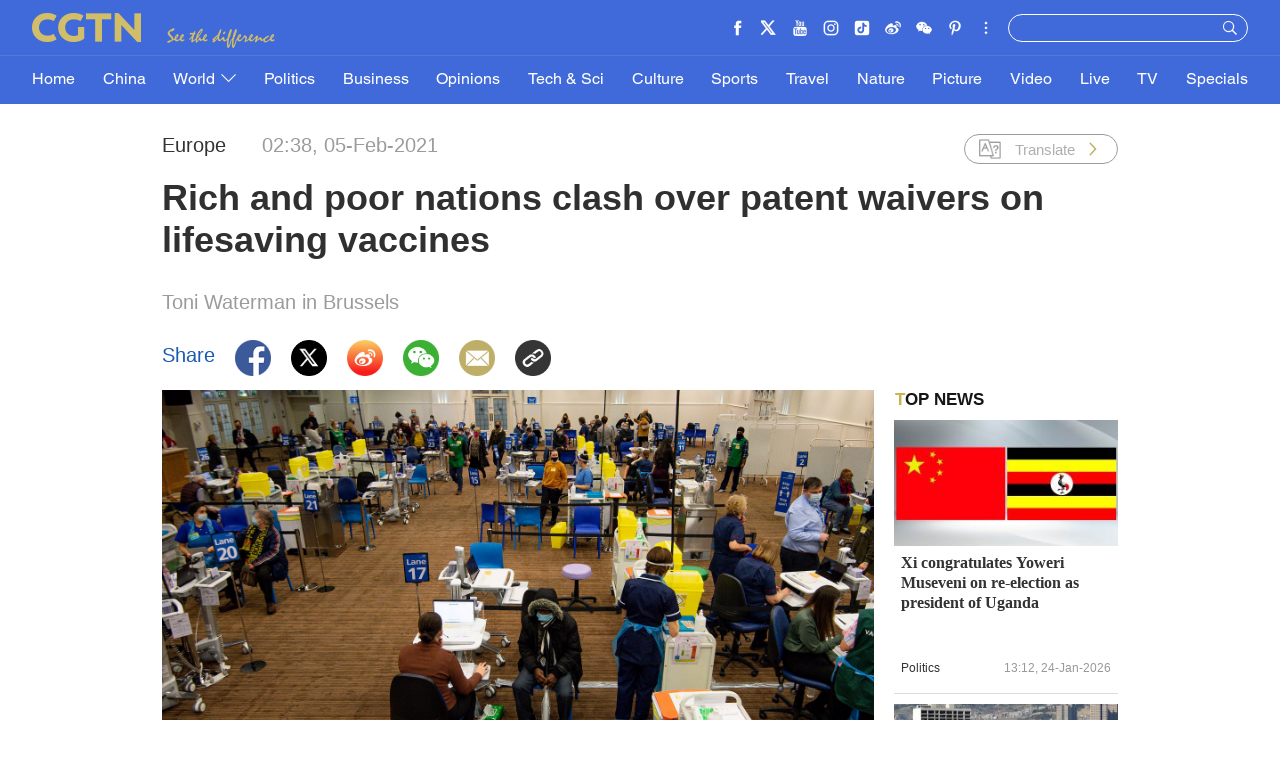

--- FILE ---
content_type: text/html
request_url: https://newseu.cgtn.com/news/2021-02-05/Rich-and-poor-nations-clash-over-patent-waivers-on-lifesaving-vaccines-XCiYPlNfDG/index.html
body_size: 9666
content:
<!doctype html>
<html lang="en">
<head>
    <meta charset="utf-8">
            <title>Rich and poor nations clash over patent waivers on lifesaving vaccines - CGTN</title>
            <meta name="viewport" content="width=device-width,minimum-scale=1,initial-scale=1,user-scalable=no">
            <meta name="description" content="">
            <meta name="author" content="">
            <meta name="keywords" content="">



<meta http-equiv="Cache-Control" content="no-transform"/>
<meta http-equiv="Cache-Control" content="no-siteapp"/>
<meta name="format-detection" content="telephone=no"/>
<meta name="apple-mobile-web-app-capable" content="yes"/>
<meta name="apple-mobile-web-app-status-bar-style" content="black"/>
<meta http-equiv="X-UA-Compatible" content="IE=Edge,chrome=1" />
<!-- FB -->
<meta property="fb:pages" content="565225540184937" />

    <!--(twittercard)-->
    <meta name="twitter:card" content="summary_large_image" />
    <meta name="twitter:site" content="@CGTNOfficial" />
    <meta name="twitter:creator" content="@CGTNOfficial" />
    <meta name="twitter:title" content="Rich and poor nations clash over patent waivers on lifesaving vaccines" />
    <meta name="twitter:description" content="The world's richest nations have shot down a proposal by India and South Africa to temporarily waive patent protections on lifesaving coronavirus vaccines and treatments.  " />
    <meta name="twitter:image" content="https://newseu.cgtn.com/news/2021-02-05/Rich-and-poor-nations-clash-over-patent-waivers-on-lifesaving-vaccines-XCiYPlNfDG/img/9d0039a3af8b4f62ad5185028addf776/9d0039a3af8b4f62ad5185028addf776-1920.png?t=20210205023900559" />

    <!--(sharefacebook)-->
    <meta property="fb:app_id" content="723054267828678" />
    <meta property="og:type" content="article" />
    <meta property="og:rich_attachment" content="true" />
    <meta property="og:title" content="Rich and poor nations clash over patent waivers on lifesaving vaccines" />
    <meta property="og:image" content="https://newseu.cgtn.com/news/2021-02-05/Rich-and-poor-nations-clash-over-patent-waivers-on-lifesaving-vaccines-XCiYPlNfDG/img/9d0039a3af8b4f62ad5185028addf776/9d0039a3af8b4f62ad5185028addf776-1920.png" />
    <meta property="og:image_wechat" content="https://newseu.cgtn.com/news/2021-02-05/Rich-and-poor-nations-clash-over-patent-waivers-on-lifesaving-vaccines-XCiYPlNfDG/img/2dcf3d84354a4551b6f56b5f5c718397/2dcf3d84354a4551b6f56b5f5c718397-250.png" />
    <meta property="og:description" content="The world's richest nations have shot down a proposal by India and South Africa to temporarily waive patent protections on lifesaving coronavirus vaccines and treatments.  " />

    <!--(ios)-->


    <link rel="amphtml" href="https://newseu.cgtn.com/news/2021-02-05/Rich-and-poor-nations-clash-over-patent-waivers-on-lifesaving-vaccines-XCiYPlNfDG/share_amp.html">
    <link rel="shortcut icon" href="https://ui.cgtn.com/static/public/images/share_icon/logo_title.png" type="image/x-icon" />
    <!-- Bootstrap -->
    <link href="https://ui.cgtn.com/static/public/vendor/bootstrap/css/bootstrap.min.css" rel="stylesheet">
    <link href="https://ui.cgtn.com/static/public/vendor/slick/slick.css" type="text/css" rel="stylesheet"/>
    <link href="https://ui.cgtn.com/static/public/vendor/slick/slick-theme.css" type="text/css" rel="stylesheet"/>

    <link rel="stylesheet" href="https://ui.cgtn.com/static/public/website/css/g-header-v2.css?20210205023900559">
    <link rel="stylesheet" href="https://ui.cgtn.com/static/public/website/css/g-footer-v2.css?20210205023900559">
    <link href="https://ui.cgtn.com/static/public/vendor/floatPlayer/css/style.css" rel="stylesheet">
    <link href="https://ui.cgtn.com/static/public/web_share/css/shareStyle.css?20210205023900559" type="text/css" rel="stylesheet"/>

    <link href="https://ui.cgtn.com/ui/audio/style.css" type="text/css" rel="stylesheet"/>

    <link href="https://ui.cgtn.com/ui/vrplayer/videojs5/video-js.css" rel="stylesheet">
    <link href="https://ui.cgtn.com/ui/vrplayer/panorama/videojs-panorama.css" rel="stylesheet">
    <link href="https://ui.cgtn.com/static/public/web_share/css/shareStyleForApp.css" type="text/css" rel="stylesheet" />
    <script src="https://ui.cgtn.com/static/public/website/js/unsupp.js" type="text/javascript"></script>
</head>
<body>
    <script type="text/javascript">
        var ua = navigator.userAgent;
        var isAndroid = ua.indexOf('CGTN/Android') > -1; //android终端

        var isAndroidBrowser = ua.indexOf('CGTN/AndroidBrowser') > -1; 

        var isiOS = ua.indexOf('CGTN/iOS') > -1; //ios终端

        var isiOSBrowser = ua.indexOf('CGTN/iOSBrowser') > -1; 

        var bodyClassName=(isiOSBrowser && 'iOSBrowser')|| (isAndroidBrowser && 'androidbrowser') || (isiOS && 'ios') ||(isAndroid && 'android')  ||'web';

        var isPreview=

        document.body.className = ( isPreview ? 'pagePreview ':'') + bodyClassName;

        //增加黑暗模式换肤
        var isDarkMode=ua.indexOf('DarkMode') > -1;
        if( isDarkMode ){
            document.body.className = 'cg-dark-mode ' + document.body.className
        }

    </script>
<input value="" id="pageNameContent" style="display:none" />
<script>
    (function(i,s,o,g,r,a,m){i['GoogleAnalyticsObject']=r;i[r]=i[r]||function(){
                (i[r].q=i[r].q||[]).push(arguments)},i[r].l=1*new Date();a=s.createElement(o),
            m=s.getElementsByTagName(o)[0];a.async=1;a.src=g;m.parentNode.insertBefore(a,m)
    })(window,document,'script','https://www.google-analytics.com/analytics.js','ga');

    ga('create', 'UA-89339688-26', 'auto', 'webTracker',{'useAmpClientId': true});
    ga(function() {
        var clientID = ga.getByName('webTracker').get('clientId');
        ga('webTracker.set', 'dimension14', clientID);
    });
    ga('webTracker.require', 'ec');


    var newsId = 'XCiYPlNfDG';
    //定义全局统一eventCategory、videoType
    var videoType='News';

    if(newsId != ""){

        ga('webTracker.ec:addProduct', {

            'id':newsId,                        // 新闻的ID （string），id或name必需设置其一
            'name':"Rich and poor nations clash over patent waivers on lifesaving vaccines",         // 新闻的名称（string）， id或name必需设置其一
            'category':"Europe",      // 新闻的类别（string），非必需
            'variant': "2021.02.05 02:38 GMT+8",               // 新闻的时间(string)，非必需
            'position': '',               // 新闻在列表中的位置(number)，非必需
            'brand': "Europe"
        });

        ga('webTracker.ec:setAction', 'detail');
        ga('webTracker.set','dimension1', newsId);
        ga('webTracker.set','dimension2', "Rich and poor nations clash over patent waivers on lifesaving vaccines");
        ga('webTracker.set','dimension3', "2021.02.05 02:38 GMT+8");
        ga('webTracker.set','dimension47', "Europe");
        ga('webTracker.set','dimension48', "Toni Waterman in Brussels");

        var ua = navigator.userAgent;
        var isAndroid = ua.indexOf('CGTN/Android') > -1; //android终端
        var isiOS = ua.indexOf('CGTN/iOS') > -1; //ios终端
        var dimension46=(isAndroid && 'Android') || (isiOS && 'IOS') || 'WEB';
        ga('webTracker.set', 'dimension46', dimension46);

    }else{
        ga('webTracker.set', 'dimension1', "");
    }
    
    ga('webTracker.send', 'pageview');
    


    window.sendWebEvent = function(eventCategory, eventAction, eventLabel, dimensions) {
        var gaParameters = $.extend({
            hitType: 'event',
            eventCategory: eventCategory,
            eventAction: eventAction,
            eventLabel: eventLabel
        }, dimensions);
        ga('webTracker.send', gaParameters);
    };
    
    window.sendNewsEvent = function(eventCategory, eventAction, eventLabel, dimensions) {
        var gaParameters = $.extend({
            hitType: 'event',
            eventCategory: eventCategory,
            eventAction: eventAction,
            eventLabel: eventLabel
        }, dimensions);
        ga('newsTracker.send', gaParameters);
    };

    window.sendVideoPlayEvent= function(newsId, headline, videoUrl, origin,Custom_Dimensions) {
        var dimensions=$.extend(Custom_Dimensions, {
            'dimension1': newsId,
            'dimension2': headline,
            'dimension12': origin,
            'dimension43': videoUrl,
            'dimension44':'News'
        });

        window.sendWebEvent && window.sendWebEvent('ArticleDetailsPage', 'video_play', videoUrl, dimensions);
    };

    window.sendVideoOtherEvent= function(type, newsId, headline, videoUrl, origin, Custom_Dimensions) {
        var dimensions=$.extend(Custom_Dimensions, {
            'dimension1': newsId,
            'dimension2': headline,
            'dimension12': origin,
            'dimension43': videoUrl,
            'dimension44':'News'
        });

         window.sendWebEvent && window.sendWebEvent('ArticleDetailsPage', type, videoUrl, dimensions);
    }


</script>
<input value="https://100.cgtn.com" id="analyticRoute" style="display:none" />
<input value="https://api.cgtn.com/website" id="pageAjaxDomain" style="display:none" />
<div class="g-layout">


<div class="cg-pc-header">
    <div class='cg_header_info_bg'></div>
    <div class="pc-nav-info-wrapper js-nav-bar">
        <div class="cg-mainWrapper nav-info">
            <div class="cg-nav-top cg-nav-padding-lr" data-domain="https://www.cgtn.com">
                <a href="javascript:;" class="icon-more"></a>
                <div class="fl bar-l">

        <a href="https://www.cgtn.com/about-us" class="" target=_self data-category="" data-action=AboutUs_Click data-label="" data-position="" data-news-id="" data-time="">
                        <span class="about">ABOUT US</span>
        </a>

                    <a> <span class="icon-diff-w cg-com-sprite"></span></a>
                </div>

        <a href="https://www.cgtn.com" class="bar-logo" target=_self data-category="" data-action=Logo_Click data-label="" data-position="" data-news-id="" data-time="">
        </a>

                <div class="fr bar-r">
                    <div class="icon-list oh hide-tiktok">
                        <a href="javascript:;" class="fr icon more js-iconList cg-com-sprite"></a>
                        <ul class="header-follow fr">
                                <li class="fl">

        <a href="https://www.cgtn.com/socialmedia/facebook" class="icon cg-com-sprite fb" target=_blank data-category="" data-action=Socialmedia_Click data-label="" data-position="" data-news-id="" data-time="">
        </a>

                                </li>
                                <li class="fl">

        <a href="https://www.cgtn.com/socialmedia/twitter" class="icon cg-com-sprite twitter" target=_blank data-category="" data-action=Socialmedia_Click data-label="" data-position="" data-news-id="" data-time="">
        </a>

                                </li>
                                <li class="fl">

        <a href="https://www.cgtn.com/socialmedia/youtube" class="icon cg-com-sprite youtube" target=_blank data-category="" data-action=Socialmedia_Click data-label="" data-position="" data-news-id="" data-time="">
        </a>

                                </li>
                                <li class="fl">

        <a href="https://www.cgtn.com/socialmedia/instagram" class="icon cg-com-sprite ins" target=_blank data-category="" data-action=Socialmedia_Click data-label="" data-position="" data-news-id="" data-time="">
        </a>

                                </li>
                                <li class="fl">

        <a href="https://www.cgtn.com/socialmedia/douyin" class="icon cg-com-sprite douyin" target=_blank data-category="" data-action=Socialmedia_Click data-label="" data-position="" data-news-id="" data-time="">
        </a>

                                </li>
                                <li class="fl">

        <a href="https://www.cgtn.com/socialmedia/weibo" class="icon cg-com-sprite weibo" target=_blank data-category="" data-action=Socialmedia_Click data-label="" data-position="" data-news-id="" data-time="">
        </a>

                                </li>
                                <li class="fl">

        <a href="javascript:;" class="icon cg-com-sprite wechat" target=_blank data-category="" data-action=Socialmedia_Click data-label="" data-position="" data-news-id="" data-time="">
        </a>

                                </li>
                                <li class="fl">

        <a href="https://www.cgtn.com/socialmedia/pinterest" class="icon cg-com-sprite pinterest" target=_blank data-category="" data-action=Socialmedia_Click data-label="" data-position="" data-news-id="" data-time="">
        </a>

                                </li>
                                <li class="fl">

        <a href="https://www.cgtn.com/socialmedia/miaopai" class="icon cg-com-sprite miaopai" target=_blank data-category="" data-action=Socialmedia_Click data-label="" data-position="" data-news-id="" data-time="">
        </a>

                                </li>
                                <li class="fl">

        <a href="https://www.cgtn.com/socialmedia/toutiao" class="icon cg-com-sprite toutiao" target=_blank data-category="" data-action=Socialmedia_Click data-label="" data-position="" data-news-id="" data-time="">
        </a>

                                </li>
                                <li class="fl">

        <a href="https://www.cgtn.com/socialmedia/quora" class="icon cg-com-sprite quora" target=_blank data-category="" data-action=Socialmedia_Click data-label="" data-position="" data-news-id="" data-time="">
        </a>

                                </li>
                                <li class="fl">

        <a href="https://www.cgtn.com/socialmedia/linkedin" class="icon cg-com-sprite linkedin" target=_blank data-category="" data-action=Socialmedia_Click data-label="" data-position="" data-news-id="" data-time="">
        </a>

                                </li>
                        </ul>
                    </div>
                    <div class="search-wrapper fr">

        <a href="javascript:;" class="icon-search js-hd-search cg-com-sprite" target=_self data-category="" data-action=Search_Click data-label="" data-position="" data-news-id="" data-time="">
        </a>

                        <input type="text" name="search" class="search" />
                    </div>
                </div>
                <div class="qr-img js-hd-qr">
                </div>
            </div>
        </div>
    </div>
    <div class="pc-nav-link-wrapper js-nav">
        <div class='cg_header_link_bg'></div>
        <div class="pc-link">
            <div class="cg-mainWrapper">
                <ul class="pc-link-list nav-list-bj cg-nav-padding-lr">
                        <li data-click-name="Home"   data-page="" data-list="" class="">

        <a href="https://www.cgtn.com" class="" target=_self data-category="" data-action=Nav_Click data-label="" data-position="" data-news-id="" data-time="">
                                Home
        </a>

                        </li>
                        <li data-click-name="China"   data-page="" data-list="" class="">

        <a href="https://www.cgtn.com/china" class="" target=_self data-category="" data-action=Nav_Click data-label="" data-position="" data-news-id="" data-time="">
                                China
        </a>

                        </li>
                        <li data-click-name="World"   data-page="" data-list="children_list" class="">

        <a href="https://www.cgtn.com/world" class="" target=_self data-category="" data-action=Nav_Click data-label="" data-position="" data-news-id="" data-time="">
                                World
                                    <i class="icon-top cg-com-sprite"></i>
        </a>

                                    <div class="pc-link-children">
                                        <div class="cg-mainWrapper children-wrapper">
     <ul class="link-content" data-display-name="World">
            <li class="sub-section sub-header-section">
                <a href="javascript:;" >
                    World
                </a>
            </li>
            <li class="sub-section ">
                <a href="https://www.cgtn.com/world/asia-pacific.html" >
                    Asia-Pacific
                </a>
            </li>
            <li class="sub-section ">
                <a href="https://www.cgtn.com/world/americas.html" >
                    Americas
                </a>
            </li>
            <li class="sub-section ">
                <a href="https://www.cgtn.com/europe" >
                    Europe
                </a>
            </li>
            <li class="sub-section ">
                <a href="https://www.cgtn.com/world/middle-east-and-africa.html" >
                    Middle-East and Africa
                </a>
            </li>
     </ul>
                                        </div>
                                    </div>
                        </li>
                        <li data-click-name="Politics"   data-page="" data-list="" class="">

        <a href="https://www.cgtn.com/politics" class="" target=_self data-category="" data-action=Nav_Click data-label="" data-position="" data-news-id="" data-time="">
                                Politics
        </a>

                        </li>
                        <li data-click-name="Business"   data-page="" data-list="" class="">

        <a href="https://www.cgtn.com/business" class="" target=_self data-category="" data-action=Nav_Click data-label="" data-position="" data-news-id="" data-time="">
                                Business
        </a>

                        </li>
                        <li data-click-name="Opinions"   data-page="" data-list="" class="">

        <a href="https://www.cgtn.com/opinions" class="" target=_self data-category="" data-action=Nav_Click data-label="" data-position="" data-news-id="" data-time="">
                                Opinions
        </a>

                        </li>
                        <li data-click-name="Tech & Sci"   data-page="" data-list="" class="">

        <a href="https://www.cgtn.com/tech-sci" class="" target=_self data-category="" data-action=Nav_Click data-label="" data-position="" data-news-id="" data-time="">
                                Tech & Sci
        </a>

                        </li>
                        <li data-click-name="Culture"   data-page="" data-list="" class="">

        <a href="https://www.cgtn.com/culture" class="" target=_self data-category="" data-action=Nav_Click data-label="" data-position="" data-news-id="" data-time="">
                                Culture
        </a>

                        </li>
                        <li data-click-name="Sports"   data-page="" data-list="" class="">

        <a href="https://www.cgtn.com/sports" class="" target=_self data-category="" data-action=Nav_Click data-label="" data-position="" data-news-id="" data-time="">
                                Sports
        </a>

                        </li>
                        <li data-click-name="Travel"   data-page="" data-list="" class="">

        <a href="https://www.cgtn.com/travel" class="" target=_blank data-category="" data-action=Nav_Click data-label="" data-position="" data-news-id="" data-time="">
                                Travel
        </a>

                        </li>
                        <li data-click-name="Nature"   data-page="" data-list="" class="">

        <a href="https://www.cgtn.com/nature" class="" target=_self data-category="" data-action=Nav_Click data-label="" data-position="" data-news-id="" data-time="">
                                Nature
        </a>

                        </li>
                        <li data-click-name="Picture"   data-page="" data-list="" class="">

        <a href="https://www.cgtn.com/picture" class="" target=_self data-category="" data-action=Nav_Click data-label="" data-position="" data-news-id="" data-time="">
                                Picture
        </a>

                        </li>
                        <li data-click-name="Video"   data-page="" data-list="" class="">

        <a href="https://www.cgtn.com/video" class="" target=_self data-category="" data-action=Nav_Click data-label="" data-position="" data-news-id="" data-time="">
                                Video
        </a>

                        </li>
                        <li data-click-name="Live"   data-page="" data-list="" class="">

        <a href="https://www.cgtn.com/live" class="" target=_self data-category="" data-action=Nav_Click data-label="" data-position="" data-news-id="" data-time="">
                                Live
        </a>

                        </li>
                        <li data-click-name="TV"   data-page="" data-list="" class="">

        <a href="https://www.cgtn.com/tv" class="" target=_self data-category="" data-action=Nav_Click data-label="" data-position="" data-news-id="" data-time="">
                                TV
        </a>

                        </li>
                        <li data-click-name="Specials"   data-page="" data-list="" class="">

        <a href="https://www.cgtn.com/specials" class="" target=_self data-category="" data-action=Nav_Click data-label="" data-position="" data-news-id="" data-time="">
                                Specials
        </a>

                        </li>
                </ul>
                <ul class="pc-link-list nav-list-eu cg-nav-padding-lr">
                        <li data-click-name="Home"   data-page="" data-list="" class="">

        <a href="https://www.cgtn.com" class="" target=_self data-category="" data-action=Nav_Click data-label="" data-position="" data-news-id="" data-time="">
                                Home
        </a>

                        </li>
                        <li data-click-name="China"   data-page="" data-list="" class="">

        <a href="https://www.cgtn.com/china" class="" target=_self data-category="" data-action=Nav_Click data-label="" data-position="" data-news-id="" data-time="">
                                China
        </a>

                        </li>
                        <li data-click-name="World"   data-page="" data-list="eu_children_list" class="">

        <a href="https://www.cgtn.com/world" class="" target=_self data-category="" data-action=Nav_Click data-label="" data-position="" data-news-id="" data-time="">
                                World
                                    <i class="icon-top"></i>
        </a>

                                    <div class="pc-link-children">
                                        <div class="cg-mainWrapper children-wrapper">
     <ul class="link-content" data-display-name="World">
            <li class="sub-section sub-header-section">
                <a href="javascript:;" >
                    World
                </a>
            </li>
            <li class="sub-section ">
                <a href="https://www.cgtn.com/world/asia-pacific.html" >
                    Asia-Pacific
                </a>
            </li>
            <li class="sub-section ">
                <a href="https://www.cgtn.com/world/americas.html" >
                    Americas
                </a>
            </li>
            <li class="sub-section ">
                <a href="https://www.cgtn.com/world/middle-east-and-africa.html" >
                    Middle-East and Africa
                </a>
            </li>
     </ul>
                                        </div>
                                    </div>
                        </li>
                        <li data-click-name="Europe"   data-page="" data-list="" class="">

        <a href="https://www.cgtn.com/europe" class="" target=_self data-category="" data-action=Nav_Click data-label="" data-position="" data-news-id="" data-time="">
                                Europe
        </a>

                        </li>
                        <li data-click-name="Politics"   data-page="" data-list="" class="">

        <a href="https://www.cgtn.com/politics" class="" target=_self data-category="" data-action=Nav_Click data-label="" data-position="" data-news-id="" data-time="">
                                Politics
        </a>

                        </li>
                        <li data-click-name="Business"   data-page="" data-list="" class="">

        <a href="https://www.cgtn.com/business" class="" target=_self data-category="" data-action=Nav_Click data-label="" data-position="" data-news-id="" data-time="">
                                Business
        </a>

                        </li>
                        <li data-click-name="Opinions"   data-page="" data-list="" class="">

        <a href="https://www.cgtn.com/opinions" class="" target=_self data-category="" data-action=Nav_Click data-label="" data-position="" data-news-id="" data-time="">
                                Opinions
        </a>

                        </li>
                        <li data-click-name="Tech & Sci"   data-page="" data-list="" class="">

        <a href="https://www.cgtn.com/tech-sci" class="" target=_self data-category="" data-action=Nav_Click data-label="" data-position="" data-news-id="" data-time="">
                                Tech & Sci
        </a>

                        </li>
                        <li data-click-name="Culture"   data-page="" data-list="" class="">

        <a href="https://www.cgtn.com/culture" class="" target=_self data-category="" data-action=Nav_Click data-label="" data-position="" data-news-id="" data-time="">
                                Culture
        </a>

                        </li>
                        <li data-click-name="Sports"   data-page="" data-list="" class="">

        <a href="https://www.cgtn.com/sports" class="" target=_self data-category="" data-action=Nav_Click data-label="" data-position="" data-news-id="" data-time="">
                                Sports
        </a>

                        </li>
                        <li data-click-name="Travel"   data-page="" data-list="" class="">

        <a href="https://www.cgtn.com/travel" class="" target=_blank data-category="" data-action=Nav_Click data-label="" data-position="" data-news-id="" data-time="">
                                Travel
        </a>

                        </li>
                        <li data-click-name="Nature"   data-page="" data-list="" class="">

        <a href="https://www.cgtn.com/nature" class="" target=_self data-category="" data-action=Nav_Click data-label="" data-position="" data-news-id="" data-time="">
                                Nature
        </a>

                        </li>
                        <li data-click-name="Picture"   data-page="" data-list="" class="">

        <a href="https://www.cgtn.com/picture" class="" target=_self data-category="" data-action=Nav_Click data-label="" data-position="" data-news-id="" data-time="">
                                Picture
        </a>

                        </li>
                        <li data-click-name="Video"   data-page="" data-list="" class="">

        <a href="https://www.cgtn.com/video" class="" target=_self data-category="" data-action=Nav_Click data-label="" data-position="" data-news-id="" data-time="">
                                Video
        </a>

                        </li>
                        <li data-click-name="Live"   data-page="" data-list="" class="">

        <a href="https://www.cgtn.com/live" class="" target=_self data-category="" data-action=Nav_Click data-label="" data-position="" data-news-id="" data-time="">
                                Live
        </a>

                        </li>
                        <li data-click-name="TV"   data-page="" data-list="" class="">

        <a href="https://www.cgtn.com/tv" class="" target=_self data-category="" data-action=Nav_Click data-label="" data-position="" data-news-id="" data-time="">
                                TV
        </a>

                        </li>
                        <li data-click-name="Specials"   data-page="" data-list="" class="">

        <a href="https://www.cgtn.com/specials" class="" target=_self data-category="" data-action=Nav_Click data-label="" data-position="" data-news-id="" data-time="">
                                Specials
        </a>

                        </li>
                </ul>

            </div>
        </div>
    </div>
</div>


<div class="cg-m-header">
    <div class="m-header-info">
        <div class='cg_header_info_bg'></div>
        <div class="nav-info">
            <div class="cg-nav-top cg-nav-padding-lr" data-domain="https://www.cgtn.com">
                <a href="javascript:;" class="icon-more"></a>
                <div class="menu-search">
                    <a href="javascript:;"  class="fl bar-more js-hd-more cg-com-sprite"></a>

        <a href="javascript:;" class="fr bar-search js-hd-search cg-com-sprite" target=_self data-category="" data-action=Search_Click data-label="" data-position="" data-news-id="" data-time="">
        </a>

                </div>

        <a href="https://www.cgtn.com" class="bar-logo2" target=_self data-category="" data-action=Logo_Click data-label="" data-position="" data-news-id="" data-time="">
        </a>

            </div>
        </div>
    </div>

    <div class="m-link-children js-link">
        <ul class="cg-link2 nav-list-bj">
                <li data-click-name="Home" data-list="" class="m-nav-section ">


        <a href="https://www.cgtn.com" class="" target=_self data-category="" data-action=Nav_Click data-label="" data-position="" data-news-id="" data-time="">
                        Home
        </a>

                </li>

                <li data-click-name="China" data-list="" class="m-nav-section ">


        <a href="https://www.cgtn.com/china" class="" target=_self data-category="" data-action=Nav_Click data-label="" data-position="" data-news-id="" data-time="">
                        China
        </a>

                </li>

                <li data-click-name="World" data-list="children_list" class="m-nav-section ">


        <a href="https://www.cgtn.com/world" class="" target=_self data-category="" data-action=Nav_Click data-label="" data-position="" data-news-id="" data-time="">
                        World
                            <i class="icon-top"></i>
        </a>

                </li>
                                <li data-click-name="Asia-Pacific"  class="m-nav-section  m-section-children">

        <a href="https://www.cgtn.com/world/asia-pacific.html" class="" target=_self data-category="" data-action=Nav_Click data-label="" data-position="" data-news-id="" data-time="">
                                        Asia-Pacific
        </a>

                                </li>
                                <li data-click-name="Americas"  class="m-nav-section  m-section-children">

        <a href="https://www.cgtn.com/world/americas.html" class="" target=_self data-category="" data-action=Nav_Click data-label="" data-position="" data-news-id="" data-time="">
                                        Americas
        </a>

                                </li>
                                <li data-click-name="Europe"  class="m-nav-section  m-section-children">

        <a href="https://www.cgtn.com/europe" class="" target=_self data-category="" data-action=Nav_Click data-label="" data-position="" data-news-id="" data-time="">
                                        Europe
        </a>

                                </li>
                                <li data-click-name="Middle-East and Africa"  class="m-nav-section  m-section-children">

        <a href="https://www.cgtn.com/world/middle-east-and-africa.html" class="" target=_self data-category="" data-action=Nav_Click data-label="" data-position="" data-news-id="" data-time="">
                                        Middle-East and Africa
        </a>

                                </li>

                <li data-click-name="Politics" data-list="" class="m-nav-section ">


        <a href="https://www.cgtn.com/politics" class="" target=_self data-category="" data-action=Nav_Click data-label="" data-position="" data-news-id="" data-time="">
                        Politics
        </a>

                </li>

                <li data-click-name="Business" data-list="" class="m-nav-section ">


        <a href="https://www.cgtn.com/business" class="" target=_self data-category="" data-action=Nav_Click data-label="" data-position="" data-news-id="" data-time="">
                        Business
        </a>

                </li>

                <li data-click-name="Opinions" data-list="" class="m-nav-section ">


        <a href="https://www.cgtn.com/opinions" class="" target=_self data-category="" data-action=Nav_Click data-label="" data-position="" data-news-id="" data-time="">
                        Opinions
        </a>

                </li>

                <li data-click-name="Tech & Sci" data-list="" class="m-nav-section ">


        <a href="https://www.cgtn.com/tech-sci" class="" target=_self data-category="" data-action=Nav_Click data-label="" data-position="" data-news-id="" data-time="">
                        Tech & Sci
        </a>

                </li>

                <li data-click-name="Culture" data-list="" class="m-nav-section ">


        <a href="https://www.cgtn.com/culture" class="" target=_self data-category="" data-action=Nav_Click data-label="" data-position="" data-news-id="" data-time="">
                        Culture
        </a>

                </li>

                <li data-click-name="Sports" data-list="" class="m-nav-section ">


        <a href="https://www.cgtn.com/sports" class="" target=_self data-category="" data-action=Nav_Click data-label="" data-position="" data-news-id="" data-time="">
                        Sports
        </a>

                </li>

                <li data-click-name="Travel" data-list="" class="m-nav-section ">


        <a href="https://www.cgtn.com/travel" class="" target=_blank data-category="" data-action=Nav_Click data-label="" data-position="" data-news-id="" data-time="">
                        Travel
        </a>

                </li>

                <li data-click-name="Nature" data-list="" class="m-nav-section ">


        <a href="https://www.cgtn.com/nature" class="" target=_self data-category="" data-action=Nav_Click data-label="" data-position="" data-news-id="" data-time="">
                        Nature
        </a>

                </li>

                <li data-click-name="Picture" data-list="" class="m-nav-section ">


        <a href="https://www.cgtn.com/picture" class="" target=_self data-category="" data-action=Nav_Click data-label="" data-position="" data-news-id="" data-time="">
                        Picture
        </a>

                </li>

                <li data-click-name="Video" data-list="" class="m-nav-section ">


        <a href="https://www.cgtn.com/video" class="" target=_self data-category="" data-action=Nav_Click data-label="" data-position="" data-news-id="" data-time="">
                        Video
        </a>

                </li>

                <li data-click-name="Live" data-list="" class="m-nav-section ">


        <a href="https://www.cgtn.com/live" class="" target=_self data-category="" data-action=Nav_Click data-label="" data-position="" data-news-id="" data-time="">
                        Live
        </a>

                </li>

                <li data-click-name="TV" data-list="" class="m-nav-section ">


        <a href="https://www.cgtn.com/tv" class="" target=_self data-category="" data-action=Nav_Click data-label="" data-position="" data-news-id="" data-time="">
                        TV
        </a>

                </li>

                <li data-click-name="Specials" data-list="" class="m-nav-section ">


        <a href="https://www.cgtn.com/specials" class="" target=_self data-category="" data-action=Nav_Click data-label="" data-position="" data-news-id="" data-time="">
                        Specials
        </a>

                </li>

        </ul>
        <ul class="cg-link2 nav-list-eu">
                <li data-click-name="Home" data-list="" class="m-nav-section ">


        <a href="https://www.cgtn.com" class="" target=_self data-category="" data-action=Nav_Click data-label="" data-position="" data-news-id="" data-time="">
                        Home
        </a>

                </li>

                <li data-click-name="China" data-list="" class="m-nav-section ">


        <a href="https://www.cgtn.com/china" class="" target=_self data-category="" data-action=Nav_Click data-label="" data-position="" data-news-id="" data-time="">
                        China
        </a>

                </li>

                <li data-click-name="World" data-list="eu_children_list" class="m-nav-section ">


        <a href="https://www.cgtn.com/world" class="" target=_self data-category="" data-action=Nav_Click data-label="" data-position="" data-news-id="" data-time="">
                        World
                            <i class="icon-top"></i>
        </a>

                </li>
                                <li data-click-name="Asia-Pacific"  class="m-nav-section  m-section-eu-children">

        <a href="https://www.cgtn.com/world/asia-pacific.html" class="" target=_self data-category="" data-action=Nav_Click data-label="" data-position="" data-news-id="" data-time="">
                                        Asia-Pacific
        </a>

                                </li>
                                <li data-click-name="Americas"  class="m-nav-section  m-section-eu-children">

        <a href="https://www.cgtn.com/world/americas.html" class="" target=_self data-category="" data-action=Nav_Click data-label="" data-position="" data-news-id="" data-time="">
                                        Americas
        </a>

                                </li>
                                <li data-click-name="Middle-East and Africa"  class="m-nav-section  m-section-eu-children">

        <a href="https://www.cgtn.com/world/middle-east-and-africa.html" class="" target=_self data-category="" data-action=Nav_Click data-label="" data-position="" data-news-id="" data-time="">
                                        Middle-East and Africa
        </a>

                                </li>

                <li data-click-name="Europe" data-list="" class="m-nav-section ">


        <a href="https://www.cgtn.com/europe" class="" target=_self data-category="" data-action=Nav_Click data-label="" data-position="" data-news-id="" data-time="">
                        Europe
        </a>

                </li>

                <li data-click-name="Politics" data-list="" class="m-nav-section ">


        <a href="https://www.cgtn.com/politics" class="" target=_self data-category="" data-action=Nav_Click data-label="" data-position="" data-news-id="" data-time="">
                        Politics
        </a>

                </li>

                <li data-click-name="Business" data-list="" class="m-nav-section ">


        <a href="https://www.cgtn.com/business" class="" target=_self data-category="" data-action=Nav_Click data-label="" data-position="" data-news-id="" data-time="">
                        Business
        </a>

                </li>

                <li data-click-name="Opinions" data-list="" class="m-nav-section ">


        <a href="https://www.cgtn.com/opinions" class="" target=_self data-category="" data-action=Nav_Click data-label="" data-position="" data-news-id="" data-time="">
                        Opinions
        </a>

                </li>

                <li data-click-name="Tech & Sci" data-list="" class="m-nav-section ">


        <a href="https://www.cgtn.com/tech-sci" class="" target=_self data-category="" data-action=Nav_Click data-label="" data-position="" data-news-id="" data-time="">
                        Tech & Sci
        </a>

                </li>

                <li data-click-name="Culture" data-list="" class="m-nav-section ">


        <a href="https://www.cgtn.com/culture" class="" target=_self data-category="" data-action=Nav_Click data-label="" data-position="" data-news-id="" data-time="">
                        Culture
        </a>

                </li>

                <li data-click-name="Sports" data-list="" class="m-nav-section ">


        <a href="https://www.cgtn.com/sports" class="" target=_self data-category="" data-action=Nav_Click data-label="" data-position="" data-news-id="" data-time="">
                        Sports
        </a>

                </li>

                <li data-click-name="Travel" data-list="" class="m-nav-section ">


        <a href="https://www.cgtn.com/travel" class="" target=_blank data-category="" data-action=Nav_Click data-label="" data-position="" data-news-id="" data-time="">
                        Travel
        </a>

                </li>

                <li data-click-name="Nature" data-list="" class="m-nav-section ">


        <a href="https://www.cgtn.com/nature" class="" target=_self data-category="" data-action=Nav_Click data-label="" data-position="" data-news-id="" data-time="">
                        Nature
        </a>

                </li>

                <li data-click-name="Picture" data-list="" class="m-nav-section ">


        <a href="https://www.cgtn.com/picture" class="" target=_self data-category="" data-action=Nav_Click data-label="" data-position="" data-news-id="" data-time="">
                        Picture
        </a>

                </li>

                <li data-click-name="Video" data-list="" class="m-nav-section ">


        <a href="https://www.cgtn.com/video" class="" target=_self data-category="" data-action=Nav_Click data-label="" data-position="" data-news-id="" data-time="">
                        Video
        </a>

                </li>

                <li data-click-name="Live" data-list="" class="m-nav-section ">


        <a href="https://www.cgtn.com/live" class="" target=_self data-category="" data-action=Nav_Click data-label="" data-position="" data-news-id="" data-time="">
                        Live
        </a>

                </li>

                <li data-click-name="TV" data-list="" class="m-nav-section ">


        <a href="https://www.cgtn.com/tv" class="" target=_self data-category="" data-action=Nav_Click data-label="" data-position="" data-news-id="" data-time="">
                        TV
        </a>

                </li>

                <li data-click-name="Specials" data-list="" class="m-nav-section ">


        <a href="https://www.cgtn.com/specials" class="" target=_self data-category="" data-action=Nav_Click data-label="" data-position="" data-news-id="" data-time="">
                        Specials
        </a>

                </li>

        </ul>

        <ul class="icon-list">
                <li class="fl ">

        <a href="https://www.cgtn.com/socialmedia/facebook" class="icon phone_fb cg-com-sprite" target=_self data-category="" data-action=Socialmedia_Click data-label="" data-position="" data-news-id="" data-time="">
        </a>

                </li>
                <li class="fl ">

        <a href="https://www.cgtn.com/socialmedia/twitter" class="icon phone_twitter cg-com-sprite" target=_self data-category="" data-action=Socialmedia_Click data-label="" data-position="" data-news-id="" data-time="">
        </a>

                </li>
                <li class="fl ">

        <a href="https://www.cgtn.com/socialmedia/youtube" class="icon phone_youtube cg-com-sprite" target=_self data-category="" data-action=Socialmedia_Click data-label="" data-position="" data-news-id="" data-time="">
        </a>

                </li>
                <li class="fl ">

        <a href="https://www.cgtn.com/socialmedia/instagram" class="icon phone_ins cg-com-sprite" target=_self data-category="" data-action=Socialmedia_Click data-label="" data-position="" data-news-id="" data-time="">
        </a>

                </li>
                <li class="fl ">

        <a href="https://www.cgtn.com/socialmedia/douyin" class="icon phone_douyin cg-com-sprite" target=_self data-category="" data-action=Socialmedia_Click data-label="" data-position="" data-news-id="" data-time="">
        </a>

                </li>
                <li class="fl ">

        <a href="https://www.cgtn.com/socialmedia/weibo" class="icon phone_weibo cg-com-sprite" target=_self data-category="" data-action=Socialmedia_Click data-label="" data-position="" data-news-id="" data-time="">
        </a>

                </li>
                <li class="fl ">

        <a href="javascript:;" class="icon phone_wechat cg-com-sprite" target=_self data-category="" data-action=Socialmedia_Click data-label="" data-position="" data-news-id="" data-time="">
        </a>

                </li>
                <li class="fl ">

        <a href="https://www.cgtn.com/socialmedia/pinterest" class="icon phone_pinterest cg-com-sprite" target=_self data-category="" data-action=Socialmedia_Click data-label="" data-position="" data-news-id="" data-time="">
        </a>

                </li>
                <li class="fl ">

        <a href="https://www.cgtn.com/socialmedia/miaopai" class="icon phone_miaopai cg-com-sprite" target=_self data-category="" data-action=Socialmedia_Click data-label="" data-position="" data-news-id="" data-time="">
        </a>

                </li>
                <li class="fl ">

        <a href="https://www.cgtn.com/socialmedia/toutiao" class="icon phone_toutiao cg-com-sprite" target=_self data-category="" data-action=Socialmedia_Click data-label="" data-position="" data-news-id="" data-time="">
        </a>

                </li>
                <li class="fl ">

        <a href="https://www.cgtn.com/socialmedia/quora" class="icon phone_quora cg-com-sprite" target=_self data-category="" data-action=Socialmedia_Click data-label="" data-position="" data-news-id="" data-time="">
        </a>

                </li>
                <li class="fl mar0">

        <a href="https://www.cgtn.com/socialmedia/linkedin" class="icon phone_linkedin cg-com-sprite" target=_self data-category="" data-action=Socialmedia_Click data-label="" data-position="" data-news-id="" data-time="">
        </a>

                </li>
        </ul>
    </div>
    <div class="m-qr-img js-m-qr">
        <img src="//ui.cgtn.com/ui/attention/attention.jpg">
    </div>
</div>
    <div class="cg-mainWrapper-col4 cg-share-page js-share" data-id="XCiYPlNfDG" data-form="eu"  data-translatapi="https://api.cgtn.com/app" data-apiprefix="https://api.cgtn.com/website">
        <div class="cg-main-container">
            <div class="container-fluid">
                <div class="linkHeader">
                    <input type="hidden" name="weixinUrl" value="https://www.cgtn.com" />
                    <input type="hidden" name="shareUrl" value="https://newseu.cgtn.com/news/2021-02-05/Rich-and-poor-nations-clash-over-patent-waivers-on-lifesaving-vaccines-XCiYPlNfDG/index.html" />
    <div class="hotNews">
        <div class="hotNews-container">
            <div class="slider first-item" data-index="0">
                <div class="logo"></div>
                <div class="slogan"></div>
                <div class="download">Download</div>
            </div>
        </div>
    </div>
                </div>
                <div class="col-md-60 col-xs-60 cg-padding js-share-title">
    <div class="m-top-title">
        <div class="news-info">
            <div class="news-section-date news-text">
             <span class="section">
                 Europe
             </span>
            <span class="date">

    02:38, 05-Feb-2021

            </span>
            </div>          
            
            <div class="news-title">Rich and poor nations clash over patent waivers on lifesaving vaccines</div>

             <div class="news-author news-text news-statistics-info J_news-statistics">
                    <div class="news-author-name">
                             Toni Waterman in Brussels
                    </div>
                    
             </div>
            <div class="location J_location none">
                <img  src="https://ui.cgtn.com/static/public/images/icon/global@3x.png" />
                <span class="text">Europe;Brussels, Belgium</span>
            </div>

        </div>
    </div>
                </div>
                <div class="col-md-45 col-xs-60" >
                    <div class="cg-padding">
                        <div class="share-icon ">
                            <div class="cg-row-title cg-margin share-banner news-text">
                                <p class="label news-text"> Share </p>
                                <a class="fb" href="#" target="_blank" share_title="Rich and poor nations clash over patent waivers on lifesaving vaccines"><img src="https://ui.cgtn.com/static/public/images/share_icon/facebook@3x.png"/></a>
                                <a class="twitter" href="#" target="_blank" share_title="Rich and poor nations clash over patent waivers on lifesaving vaccines"><img src="https://ui.cgtn.com/static/public/images/share_icon/twitter@3x.png"/></a>
                                <a class="wb" href="#" target="_blank" share_title="Rich and poor nations clash over patent waivers on lifesaving vaccines"><img src="https://ui.cgtn.com/static/public/images/share_icon/weibo@3x.png"/></a>
                                <a class="share-wechat js-share-wchat" href="#" share_title="Rich and poor nations clash over patent waivers on lifesaving vaccines">
                                    <img src="https://ui.cgtn.com/static/public/images/share_icon/wechat@3x.png"/>
                                    <div class="share-img js-share-img none">
                                        <img src="https://newseu.cgtn.com/news/2021-02-05/Rich-and-poor-nations-clash-over-patent-waivers-on-lifesaving-vaccines-XCiYPlNfDG/qrcode.png" alt="QR"/>
                                    </div>
                                </a>
                                <a class="email" href="#" target="_blank" share_title="Rich and poor nations clash over patent waivers on lifesaving vaccines"><img src="https://ui.cgtn.com/static/public/images/share_icon/mail@3x.png"/></a>
                                <a class="J_copyBtn" href="javascript:void(0);" share_title="Rich and poor nations clash over patent waivers on lifesaving vaccines"><img src="https://ui.cgtn.com/static/public/images/share_icon/copy@3x.png"/></a>
                                <p class="copy-tips J_copyTips">Copied</p>
                                <div style="clear: both"></div>
                            </div>
                        </div>
                    </div>
                </div>
                <div class="col-md-45 col-xs-60" >
                    <div class="cg-padding cg-margin">

<div id="cmsMainContent" class="m-content" data-id="XCiYPlNfDG" data-mapiurl=https://api.cgtn.com/app data-url="//ui.cgtn.com/ui/cgtn_app_v6">
                <div class="cmsImage">
                    <img src="https://newseu.cgtn.com/news/2021-02-05/Rich-and-poor-nations-clash-over-patent-waivers-on-lifesaving-vaccines-XCiYPlNfDG/img/9d0039a3af8b4f62ad5185028addf776/9d0039a3af8b4f62ad5185028addf776.png" alt="" layout="responsive"  />
    <div class="imageCaption">
        <div class="title visibility-hide" >The UK has administered more than 10m vaccine doses. /AFP</div>
        <div class="wrapper-visible" >
            <p class="title">The UK has administered more than 10m vaccine doses. /AFP</p>
        </div>

    </div>
                </div>

            <div class="text  en"><p>&nbsp;</p><p>The world's richest nations have shot down a proposal by India and South Africa to temporarily waive patent protections on potentially lifesaving coronavirus vaccines and treatments. &nbsp;<br><br>According to a Geneva trade official, Canada, the UK, Switzerland and Japan voiced their opposition to the waiver during an informal meeting of the World Trade Organization's TRIPS Council on Thursday, saying there was "no concrete indication" that intellectual property (IP) rights have been a barrier to accessing medicines and technologies.&nbsp;<br><br>Representatives from the European Union argued that vaccine scarcity could be fixed through a combination of licensing and expanding manufacturing capacity. &nbsp;</p><p class="paragraph-blue">&nbsp;</p><p class="paragraph-blue"><strong>READ MORE</strong></p><p><a href="https://newseu.cgtn.com/news/2021-02-04/London-Chinese-restaurant-first-to-win-two-Michelin-stars-outside-Asia-XAsHAh2n6M/index.html">London Chinese chef's Michelin stars</a></p><p><a href="https://www.buzzsprout.com/1606030">Will soldiers become obsolete?</a></p><p><a href="https://newseu.cgtn.com/news/2021-02-04/Why-Italy-s-olive-crisis-presents-an-ecological-opportunity--XAhDT4tvkQ/index.html">Bringing back nature after Italy's olive crisis</a><br><br>&nbsp;</p><p>Supporters of the proposal stressed that manufacturing capacity in the "Global South" was being underutilized. They called the vaccine shortfall "artificial" and claimed it was part of a scheme to "perpetuate monopoly power using IP," said the trade official. &nbsp;&nbsp;<br><br>Several countries, including Egypt, Nigeria, India, and Venezuela, also "harshly criticized" the European Union for introducing curbs on vaccine exports. &nbsp;<br><br>"The measure was characterized as serious and alarming and indicative that those countries that continue to oppose most vociferously the IP waiver are indeed the ones that have secretly bought up their way to available production and continue to collude with pharmaceutical companies under the veil of secrecy," said the trade official. &nbsp;<br><br>Last year, as global scientists worked around the clock to develop COVID-19 vaccines, officials from the world's richest countries vehemently touted equitable access, many promising to supply hundreds of millions of doses to the world's poorest nations. They also struck multiple bilateral deals with pharmaceutical companies – six for the EU – and plowed billions of public money into the companies to accelerate vaccine development and offset risk. &nbsp;<br><br>But now the vaccines have arrived, the gulf between the haves and have nots is spreading. According to analysis from The Economist Intelligence Unit, rich nations such as the UK, U.S., Israel, and those in the EU are likely to achieve "widespread vaccination coverage" by late 2021, but the world's poorest countries will not hit that same benchmark until at least 2024.&nbsp;<br><br>"We cannot continue to engage in endless discussions, while in the real world millions of lives are lost to the coronavirus pandemic," the South Africa delegate said during the meeting.&nbsp;<br><br>On Wednesday, the WHO-led COVAX facility said it hoped to ship 335 million doses to low- and middle-income countries by the end of June. &nbsp;</p></div>



    <div class="sourceTextDiv">
    </div>
</div>

<div class="cg-like-wraper J_like_data" data-apiprefix="https://api-gateway.cgtn.com/thumb">
    <div class="like-btn J_like">
        <span><img src="https://ui.cgtn.com/static/public/images/share_icon/lanshou@2x.png" class="like-icon" /></span>
        <span class="like-count"></span>
    </div>
</div>                    </div>
                    <div class="col-md-60 col-xs-60 cg-mb-15">
                        <div class="relatedStories"></div>
                        <div class="moreFrom"></div>
                    </div>
                </div>
                <div class="col-md-15 col-xs-60 topNews" >
                </div>
                <div class="share-m-img js-share-m-img none">
                    <img id="wchatQR" src="https://newseu.cgtn.com/news/2021-02-05/Rich-and-poor-nations-clash-over-patent-waivers-on-lifesaving-vaccines-XCiYPlNfDG/qrcode.png" alt="QR"/>
                </div>
                <div class="turnToAppStore">
    <div class="openAppBtn">
        <div class="doubleArrow"></div>
        <a class="jumpLink" >
            <div class="openBtn">
                Open in CGTN APP for better experience
            </div>
        </a>
    </div>
                </div>
            </div>
        </div>
    </div>
    <div class="cg-mainWrapper-col4">
        <div class="searchTrendsContainer cg-main-container">
            <div class="container-fluid">
    <div class="searchTrends">
        <div class="banner "  >
        </div>
        <div class="searchWords">
            <div class="title">
                <h4>Search Trends</h4>
            </div>
            <div class="hotKeywords">
                <ul class="keywordList">
                </ul>
            </div>
        </div>
    </div>
            </div>
        </div>
    </div>




<div class='cg_footer_info_bg'></div>
<div class="cg-footer cg-max-footer">
    <div class="cg-mainWrapper cg-footer-padding cg-footer-w">
        <div class="cg-footer-top-wrapper">
            <div class="cg-footer-top">
                <a href="https://www.cgtn.com" class="icon-logo"></a>
                <a class="icon-different marl cg-com-sprite"></a>
            </div>
        </div>
            <div class="cg-footer-middle">
                <div class="cg-item-w4x fl">
                    <div class="title">SITEMAP</div>
                    <ul class="cg-list">
                        <li class="fl">
                            
        <a href="https://www.cgtn.com/china" class="" target=_self data-category="" data-action=Sitemap_Click data-label="" data-position="" data-news-id="" data-time="">
China        </a>


                        </li>
                        <li class="fl">
                            
        <a href="https://www.cgtn.com/world" class="" target=_self data-category="" data-action=Sitemap_Click data-label="" data-position="" data-news-id="" data-time="">
World        </a>


                        </li>
                        <li class="fl">
                            
        <a href="https://www.cgtn.com/politics" class="" target=_self data-category="" data-action=Sitemap_Click data-label="" data-position="" data-news-id="" data-time="">
Politics        </a>


                        </li>
                        <li class="fl">
                            
        <a href="https://www.cgtn.com/business" class="" target=_self data-category="" data-action=Sitemap_Click data-label="" data-position="" data-news-id="" data-time="">
Business        </a>


                        </li>
                        <li class="fl">
                            
        <a href="https://www.cgtn.com/tech-sci" class="" target=_self data-category="" data-action=Sitemap_Click data-label="" data-position="" data-news-id="" data-time="">
Tech & Sci        </a>


                        </li>
                        <li class="fl">
                            
        <a href="https://www.cgtn.com/culture" class="" target=_self data-category="" data-action=Sitemap_Click data-label="" data-position="" data-news-id="" data-time="">
Culture        </a>


                        </li>
                        <li class="fl">
                            
        <a href="https://www.cgtn.com/sports" class="" target=_self data-category="" data-action=Sitemap_Click data-label="" data-position="" data-news-id="" data-time="">
Sports        </a>


                        </li>
                        <li class="fl">
                            
        <a href="https://www.cgtn.com/opinions" class="" target=_self data-category="" data-action=Sitemap_Click data-label="" data-position="" data-news-id="" data-time="">
Opinions        </a>


                        </li>
                        <li class="fl">
                            
        <a href="https://www.cgtn.com/travel" class="" target=_self data-category="" data-action=Sitemap_Click data-label="" data-position="" data-news-id="" data-time="">
Travel        </a>


                        </li>
                        <li class="fl">
                            
        <a href="https://www.cgtn.com/nature" class="" target=_self data-category="" data-action=Sitemap_Click data-label="" data-position="" data-news-id="" data-time="">
Nature        </a>


                        </li>
                        <li class="fl">
                            
        <a href="https://www.cgtn.com/picture" class="" target=_self data-category="" data-action=Sitemap_Click data-label="" data-position="" data-news-id="" data-time="">
Picture        </a>


                        </li>
                        <li class="fl">
                            
        <a href="https://www.cgtn.com/video" class="" target=_self data-category="" data-action=Sitemap_Click data-label="" data-position="" data-news-id="" data-time="">
Video        </a>


                        </li>
                        <li class="fl">
                            
        <a href="https://www.cgtn.com/live" class="" target=_self data-category="" data-action=Sitemap_Click data-label="" data-position="" data-news-id="" data-time="">
Live        </a>


                        </li>
                        <li class="fl">
                            
        <a href="https://www.cgtn.com/specials" class="" target=_self data-category="" data-action=Sitemap_Click data-label="" data-position="" data-news-id="" data-time="">
Specials        </a>


                        </li>
                        <li class="fl">
                            
        <a href="https://www.cgtn.com/transcript" class="" target=_self data-category="" data-action=Sitemap_Click data-label="" data-position="" data-news-id="" data-time="">
Transcript        </a>


                        </li>
                        <li class="">
                            
        <a href="https://www.cgtn.com/europe" class="" target=_self data-category="" data-action=Sitemap_Click data-label="" data-position="" data-news-id="" data-time="">
EUROPE        </a>


                        </li>
                    </ul>
                </div>
                <div class="cg-item-w3x fl">
                    <div class="title">EXPLORE MORE</div>
                    <ul class="cg-list no-border">
                        <li class="fl ">
                            
        <a href="https://www.cgtn.com/tv" class="" target=_blank data-category="" data-action=ExploreMore_Click data-label="" data-position="" data-news-id="" data-time="">
English        </a>


                        </li>
                        <li class="fl ">
                            
        <a href="//espanol.cgtn.com" class="" target=_blank data-category="" data-action=ExploreMore_Click data-label="" data-position="" data-news-id="" data-time="">
Español        </a>


                        </li>
                        <li class="fl ">
                            
        <a href="//francais.cgtn.com" class="" target=_blank data-category="" data-action=ExploreMore_Click data-label="" data-position="" data-news-id="" data-time="">
Français        </a>


                        </li>
                        <li class="fl pdb0">
                            
        <a href="//arabic.cgtn.com" class="" target=_blank data-category="" data-action=ExploreMore_Click data-label="" data-position="" data-news-id="" data-time="">
العربية        </a>


                        </li>
                        <li class="fl ">
                            
        <a href="//russian.cgtn.com" class="" target=_blank data-category="" data-action=ExploreMore_Click data-label="" data-position="" data-news-id="" data-time="">
Русский        </a>


                        </li>
                        <li class="fl ">
                            
        <a href="https://www.cgtn.com/channel/documentary" class="" target=_blank data-category="" data-action=ExploreMore_Click data-label="" data-position="" data-news-id="" data-time="">
Documentary        </a>


                        </li>
                        <li class="fl ">
                            
        <a href="http://www.cctvplus.com" class="" target=_blank data-category="" data-action=ExploreMore_Click data-label="" data-position="" data-news-id="" data-time="">
CCTV+        </a>


                        </li>
                    </ul>
                </div>
                <div class="cg-item-w2x fl">
                    <div class="title">DOWNLOAD OUR APP</div>
                    <ul class="cg-list no-border">
                        <li class="fl">

        <a href="https://itunes.apple.com/us/app/cctvnews/id922456579" class="icon apple" target=_blank data-category="" data-action=Download_Click data-label="" data-position="" data-news-id="" data-time="">
        </a>

                        </li>
                        <li class="fl">

        <a href="https://play.google.com/store/apps/details?id=com.imib.cctv" class="icon google" target=_blank data-category="" data-action=Download_Click data-label="" data-position="" data-news-id="" data-time="">
        </a>

                        </li>
                        <li class="fl">

        <a href="//news.cgtn.com/download/CGTN.apk" class="icon web" target=_blank data-category="" data-action=Download_Click data-label="" data-position="" data-news-id="" data-time="">
        </a>

                        </li>
                        <li class="fl">

        <a href="https://www.cgtn.com/appletv-download" class="icon apple-tv" target=_blank data-category="" data-action=Download_Click data-label="" data-position="" data-news-id="" data-time="">
        </a>

                        </li>
                    </ul>
                </div>
            </div>
             <div class="cg-copyright">
             <p class="fl copyright">Copyright © 2020 CGTN. Beijing ICP prepared NO.16065310-3</p>
             <ul class="fr link">
                 <li class="fl">

        <a href="https://www.cgtn.com/terms-of-use" class="" target=_self data-category="" data-action=TeamOfUs_Click data-label="" data-position="" data-news-id="" data-time="">
                         Terms of use
        </a>

                     <span class="hr-r"></span>
                 </li>
                 <li class="fl">

        <a href="https://www.cgtn.com/copyright" class="" target=_self data-category="" data-action=Copyright_Click data-label="" data-position="" data-news-id="" data-time="">
                         Copyright
        </a>

                     <span class="hr-r"></span>
                 </li>
                 <li class="fl">

        <a href="https://www.cgtn.com/privacy" class="pdr0" target=_self data-category="" data-action=PrivacyPolicy_Click data-label="" data-position="" data-news-id="" data-time="">
                         Privacy policy
        </a>

                 </li>
                 <li class="fl about">

        <a href="https://www.cgtn.com/about-us" class="" target=_self data-category="" data-action=AboutUs_Click data-label="" data-position="" data-news-id="" data-time="">
                         About us
        </a>

                 </li>
             </ul>
         </div>
    </div>
</div>

<div class="cg-footer cg-mid-footer" >
    <div class="cg-mainWrapper cg-footer-padding cg-footer-w">
        <div class="cg-footer-top-wrapper">
            <div class="cg-footer-top">
                <a href="https://www.cgtn.com" class="icon-logo"></a>
                <a class="icon-different marl cg-com-sprite"></a>
            </div>
        </div>
            <div class="cg-footer-middle">
                <div class="cg-item-w4x fl">
                    <div class="title">SITEMAP</div>
                    <ul class="cg-list">
                        <li class="fl">
                            
        <a href="https://www.cgtn.com/china" class="" target=_self data-category="" data-action=Sitemap_Click data-label="" data-position="" data-news-id="" data-time="">
China        </a>


                        </li>
                        <li class="fl">
                            
        <a href="https://www.cgtn.com/world" class="" target=_self data-category="" data-action=Sitemap_Click data-label="" data-position="" data-news-id="" data-time="">
World        </a>


                        </li>
                        <li class="fl">
                            
        <a href="https://www.cgtn.com/politics" class="" target=_self data-category="" data-action=Sitemap_Click data-label="" data-position="" data-news-id="" data-time="">
Politics        </a>


                        </li>
                        <li class="fl">
                            
        <a href="https://www.cgtn.com/business" class="" target=_self data-category="" data-action=Sitemap_Click data-label="" data-position="" data-news-id="" data-time="">
Business        </a>


                        </li>
                        <li class="fl">
                            
        <a href="https://www.cgtn.com/tech-sci" class="" target=_self data-category="" data-action=Sitemap_Click data-label="" data-position="" data-news-id="" data-time="">
Tech & Sci        </a>


                        </li>
                        <li class="fl">
                            
        <a href="https://www.cgtn.com/culture" class="" target=_self data-category="" data-action=Sitemap_Click data-label="" data-position="" data-news-id="" data-time="">
Culture        </a>


                        </li>
                        <li class="fl">
                            
        <a href="https://www.cgtn.com/sports" class="" target=_self data-category="" data-action=Sitemap_Click data-label="" data-position="" data-news-id="" data-time="">
Sports        </a>


                        </li>
                        <li class="fl">
                            
        <a href="https://www.cgtn.com/opinions" class="" target=_self data-category="" data-action=Sitemap_Click data-label="" data-position="" data-news-id="" data-time="">
Opinions        </a>


                        </li>
                        <li class="fl">
                            
        <a href="https://www.cgtn.com/travel" class="" target=_self data-category="" data-action=Sitemap_Click data-label="" data-position="" data-news-id="" data-time="">
Travel        </a>


                        </li>
                        <li class="fl">
                            
        <a href="https://www.cgtn.com/nature" class="" target=_self data-category="" data-action=Sitemap_Click data-label="" data-position="" data-news-id="" data-time="">
Nature        </a>


                        </li>
                        <li class="fl">
                            
        <a href="https://www.cgtn.com/picture" class="" target=_self data-category="" data-action=Sitemap_Click data-label="" data-position="" data-news-id="" data-time="">
Picture        </a>


                        </li>
                        <li class="fl">
                            
        <a href="https://www.cgtn.com/video" class="" target=_self data-category="" data-action=Sitemap_Click data-label="" data-position="" data-news-id="" data-time="">
Video        </a>


                        </li>
                        <li class="fl">
                            
        <a href="https://www.cgtn.com/live" class="" target=_self data-category="" data-action=Sitemap_Click data-label="" data-position="" data-news-id="" data-time="">
Live        </a>


                        </li>
                        <li class="fl">
                            
        <a href="https://www.cgtn.com/specials" class="" target=_self data-category="" data-action=Sitemap_Click data-label="" data-position="" data-news-id="" data-time="">
Specials        </a>


                        </li>
                        <li class="fl">
                            
        <a href="https://www.cgtn.com/transcript" class="" target=_self data-category="" data-action=Sitemap_Click data-label="" data-position="" data-news-id="" data-time="">
Transcript        </a>


                        </li>
                        <li class="">
                            
        <a href="https://www.cgtn.com/europe" class="" target=_self data-category="" data-action=Sitemap_Click data-label="" data-position="" data-news-id="" data-time="">
EUROPE        </a>


                        </li>
                    </ul>
                </div>
                <div class="cg-item-w3x fl">
                    <div class="title">EXPLORE MORE</div>
                    <ul class="cg-list no-border">
                        <li class="fl ">
                            
        <a href="https://www.cgtn.com/tv" class="" target=_blank data-category="" data-action=ExploreMore_Click data-label="" data-position="" data-news-id="" data-time="">
English        </a>


                        </li>
                        <li class="fl ">
                            
        <a href="//espanol.cgtn.com" class="" target=_blank data-category="" data-action=ExploreMore_Click data-label="" data-position="" data-news-id="" data-time="">
Español        </a>


                        </li>
                        <li class="fl ">
                            
        <a href="//francais.cgtn.com" class="" target=_blank data-category="" data-action=ExploreMore_Click data-label="" data-position="" data-news-id="" data-time="">
Français        </a>


                        </li>
                        <li class="fl ">
                            
        <a href="//arabic.cgtn.com" class="" target=_blank data-category="" data-action=ExploreMore_Click data-label="" data-position="" data-news-id="" data-time="">
العربية        </a>


                        </li>
                        <li class="fl ">
                            
        <a href="//russian.cgtn.com" class="" target=_blank data-category="" data-action=ExploreMore_Click data-label="" data-position="" data-news-id="" data-time="">
Русский        </a>


                        </li>
                        <li class="fl ">
                            
        <a href="https://www.cgtn.com/channel/documentary" class="" target=_blank data-category="" data-action=ExploreMore_Click data-label="" data-position="" data-news-id="" data-time="">
Documentary        </a>


                        </li>
                        <li class="fl ">
                            
        <a href="http://www.cctvplus.com" class="" target=_blank data-category="" data-action=ExploreMore_Click data-label="" data-position="" data-news-id="" data-time="">
CCTV+        </a>


                        </li>
                    </ul>
                </div>
                <div class="cg-item-w2x fl">
                    <div class="title">DOWNLOAD OUR APP</div>
                    <ul class="cg-list no-border">
                        <li class="fl">

        <a href="https://itunes.apple.com/us/app/cctvnews/id922456579" class="icon apple" target=_blank data-category="" data-action=Download_Click data-label="" data-position="" data-news-id="" data-time="">
        </a>

                        </li>
                        <li class="fl">

        <a href="https://play.google.com/store/apps/details?id=com.imib.cctv" class="icon google" target=_blank data-category="" data-action=Download_Click data-label="" data-position="" data-news-id="" data-time="">
        </a>

                        </li>
                        <li class="fl">

        <a href="//news.cgtn.com/download/CGTN.apk" class="icon web" target=_blank data-category="" data-action=Download_Click data-label="" data-position="" data-news-id="" data-time="">
        </a>

                        </li>
                        <li class="fl">

        <a href="https://www.cgtn.com/appletv-download" class="icon apple-tv" target=_blank data-category="" data-action=Download_Click data-label="" data-position="" data-news-id="" data-time="">
        </a>

                        </li>
                    </ul>
                </div>
            </div>
            <div class="cg-copyright">
        <p class="fl copyright">Copyright © 2020 CGTN. Beijing ICP prepared NO.16065310-3</p>
        <ul class="fr link">
            <li class="">

        <a href="https://www.cgtn.com/terms-of-use" class="" target=_self data-category="" data-action=TeamOfUs_Click data-label="" data-position="" data-news-id="" data-time="">
                     Terms of use
        </a>

                <span class="hr-r"></span>
            </li>
            <li class="">

        <a href="https://www.cgtn.com/copyright" class="" target=_self data-category="" data-action=Copyright_Click data-label="" data-position="" data-news-id="" data-time="">
                     Copyright
        </a>

                <span class="hr-r"></span>
            </li>
            <li class="">

        <a href="https://www.cgtn.com/privacy" class="" target=_self data-category="" data-action=PrivacyPolicy_Click data-label="" data-position="" data-news-id="" data-time="">
                     Privacy policy
        </a>

                <span class="hr-r"></span>
            </li>
            <li class="about">

        <a href="https://www.cgtn.com/about-us" class="" target=_self data-category="" data-action=AboutUs_Click data-label="" data-position="" data-news-id="" data-time="">
                     About us
        </a>

            </li>
        </ul>
    </div>
    </div>
</div>

<div class="cg-footer cg-min-footer" >
    <div class="cg-mainWrapper cg-footer-padding cg-footer-w">
        <div class="cg-footer-top-wrapper">
            <div class="cg-footer-top">
                <a href="https://www.cgtn.com" class="icon-logo"></a>
                <a class="icon-different marl cg-com-sprite"></a>
            </div>
        </div>
            <div class="cg-footer-middle">
                         <div class="cg-item-w3x fl">
                             <div class="title ">SITEMAP</div>
                             <ul class="cg-list list2">
                                    <li class="fl ">
                                        
        <a href="https://www.cgtn.com/china" class="" target=_self data-category="" data-action=Sitemap_Click data-label="" data-position="" data-news-id="" data-time="">
China        </a>


                                    </li>
                                    <li class="fl ">
                                        
        <a href="https://www.cgtn.com/world" class="" target=_self data-category="" data-action=Sitemap_Click data-label="" data-position="" data-news-id="" data-time="">
World        </a>


                                    </li>
                                    <li class="fl ">
                                        
        <a href="https://www.cgtn.com/politics" class="" target=_self data-category="" data-action=Sitemap_Click data-label="" data-position="" data-news-id="" data-time="">
Politics        </a>


                                    </li>
                                    <li class="fl ">
                                        
        <a href="https://www.cgtn.com/business" class="" target=_self data-category="" data-action=Sitemap_Click data-label="" data-position="" data-news-id="" data-time="">
Business        </a>


                                    </li>
                                    <li class="fl ">
                                        
        <a href="https://www.cgtn.com/opinions" class="" target=_self data-category="" data-action=Sitemap_Click data-label="" data-position="" data-news-id="" data-time="">
Opinions        </a>


                                    </li>
                                    <li class="fl ">
                                        
        <a href="https://www.cgtn.com/tech-sci" class="" target=_self data-category="" data-action=Sitemap_Click data-label="" data-position="" data-news-id="" data-time="">
Tech & Sci        </a>


                                    </li>
                                    <li class="fl ">
                                        
        <a href="https://www.cgtn.com/culture" class="" target=_self data-category="" data-action=Sitemap_Click data-label="" data-position="" data-news-id="" data-time="">
Culture        </a>


                                    </li>
                                    <li class="fl ">
                                        
        <a href="https://www.cgtn.com/sports" class="" target=_self data-category="" data-action=Sitemap_Click data-label="" data-position="" data-news-id="" data-time="">
Sports        </a>


                                    </li>
                                    <li class="fl padb0">
                                        
        <a href="https://www.cgtn.com/europe" class="" target=_self data-category="" data-action=Sitemap_Click data-label="" data-position="" data-news-id="" data-time="">
EUROPE        </a>


                                    </li>
                             </ul>
                         </div>
                         <div class="cg-item-w3x fl">
                             <div class="title visibility">SITEMAP</div>
                             <ul class="cg-list ">
                                    <li class="fl ">
                                        
        <a href="https://www.cgtn.com/travel" class="" target=_self data-category="" data-action=Sitemap_Click data-label="" data-position="" data-news-id="" data-time="">
Travel        </a>


                                    </li>
                                    <li class="fl ">
                                        
        <a href="https://www.cgtn.com/nature" class="" target=_self data-category="" data-action=Sitemap_Click data-label="" data-position="" data-news-id="" data-time="">
Nature        </a>


                                    </li>
                                    <li class="fl ">
                                        
        <a href="https://www.cgtn.com/picture" class="" target=_self data-category="" data-action=Sitemap_Click data-label="" data-position="" data-news-id="" data-time="">
Picture        </a>


                                    </li>
                                    <li class="fl ">
                                        
        <a href="https://www.cgtn.com/video" class="" target=_self data-category="" data-action=Sitemap_Click data-label="" data-position="" data-news-id="" data-time="">
Video        </a>


                                    </li>
                                    <li class="fl ">
                                        
        <a href="https://www.cgtn.com/specials" class="" target=_self data-category="" data-action=Sitemap_Click data-label="" data-position="" data-news-id="" data-time="">
Specials        </a>


                                    </li>
                                    <li class="fl ">
                                        
        <a href="https://www.cgtn.com/live" class="" target=_self data-category="" data-action=Sitemap_Click data-label="" data-position="" data-news-id="" data-time="">
Live        </a>


                                    </li>
                                    <li class="fl padb0">
                                        
        <a href="https://www.cgtn.com/transcript" class="" target=_self data-category="" data-action=Sitemap_Click data-label="" data-position="" data-news-id="" data-time="">
Transcript        </a>


                                    </li>
                             </ul>
                         </div>
                <div style="clear: both"></div>
                <div class="list-wrapper">
                    <div class="cg-item-w3x fl">
                        <div class="title">EXPLORE MORE </div>
                        <ul class="cg-list list2">
                                <li class="fl ">
                                    
        <a href="https://www.cgtn.com/tv" class="" target=_blank data-category="" data-action=ExploreMore_Click data-label="" data-position="" data-news-id="" data-time="">
English        </a>


                                </li>
                                <li class="fl ">
                                    
        <a href="//espanol.cgtn.com" class="" target=_blank data-category="" data-action=ExploreMore_Click data-label="" data-position="" data-news-id="" data-time="">
Español        </a>


                                </li>
                                <li class="fl ">
                                    
        <a href="//francais.cgtn.com" class="" target=_blank data-category="" data-action=ExploreMore_Click data-label="" data-position="" data-news-id="" data-time="">
Français        </a>


                                </li>
                                <li class="fl ">
                                    
        <a href="//arabic.cgtn.com" class="" target=_blank data-category="" data-action=ExploreMore_Click data-label="" data-position="" data-news-id="" data-time="">
العربية        </a>


                                </li>
                                <li class="fl ">
                                    
        <a href="//russian.cgtn.com" class="" target=_blank data-category="" data-action=ExploreMore_Click data-label="" data-position="" data-news-id="" data-time="">
Русский        </a>


                                </li>
                                <li class="fl ">
                                    
        <a href="https://www.cgtn.com/channel/documentary" class="" target=_blank data-category="" data-action=ExploreMore_Click data-label="" data-position="" data-news-id="" data-time="">
Documentary        </a>


                                </li>
                                <li class="fl padb0">
                                    
        <a href="http://www.cctvplus.com" class="" target=_blank data-category="" data-action=ExploreMore_Click data-label="" data-position="" data-news-id="" data-time="">
CCTV+        </a>


                                </li>
                        </ul>
                    </div>
                    <div class="cg-item-w2x fl">
                        <div class="title">OUR APPS</div>
                        <ul class="cg-list no-border">
                                <li class="fl">

        <a href="https://itunes.apple.com/us/app/cctvnews/id922456579" class="icon apple" target=_blank data-category="" data-action=Download_Click data-label="" data-position="" data-news-id="" data-time="">
        </a>

                                </li>
                                <li class="fl">

        <a href="https://play.google.com/store/apps/details?id=com.imib.cctv" class="icon google" target=_blank data-category="" data-action=Download_Click data-label="" data-position="" data-news-id="" data-time="">
        </a>

                                </li>
                                <li class="fl">

        <a href="//news.cgtn.com/download/CGTN.apk" class="icon web" target=_blank data-category="" data-action=Download_Click data-label="" data-position="" data-news-id="" data-time="">
        </a>

                                </li>
                                <li class="fl">

        <a href="https://www.cgtn.com/appletv-download" class="icon apple-tv" target=_blank data-category="" data-action=Download_Click data-label="" data-position="" data-news-id="" data-time="">
        </a>

                                </li>
                        </ul>
                    </div>
                </div>
            </div>
            <div class="cg-copyright">
        <p class="fl copyright">Copyright © 2020 CGTN. Beijing ICP prepared NO.16065310-3</p>
        <ul class="fr link">
            <li class="">

        <a href="https://www.cgtn.com/terms-of-use" class="" target=_self data-category="" data-action=TeamOfUs_Click data-label="" data-position="" data-news-id="" data-time="">
                     Terms of use
        </a>

                <span class="hr-r"></span>
            </li>
            <li class="">

        <a href="https://www.cgtn.com/copyright" class="" target=_self data-category="" data-action=Copyright_Click data-label="" data-position="" data-news-id="" data-time="">
                     Copyright
        </a>

                <span class="hr-r"></span>
            </li>
            <li class="">

        <a href="https://www.cgtn.com/privacy" class="" target=_self data-category="" data-action=PrivacyPolicy_Click data-label="" data-position="" data-news-id="" data-time="">
                     Privacy policy
        </a>

                <span class="hr-r"></span>
            </li>
            <li class="about">

        <a href="https://www.cgtn.com/about-us" class="" target=_self data-category="" data-action=AboutUs_Click data-label="" data-position="" data-news-id="" data-time="">
                     About us
        </a>

            </li>
        </ul>
    </div>
    </div>
</div></div>

<script src="https://ui.cgtn.com/static/public/vendor/jquery.min.js" type="text/javascript"></script>
<script src="https://ui.cgtn.com/static/public/vendor/jwplayer/jwplayer.js"></script>
<script>jwplayer.key="IaFpnm2qy71qN1ip6dC+1PkqT2JClZfpdNl7lYjX15g=";</script>
<script src="https://ui.cgtn.com/ui/vrplayer/videojs5/video.js"></script>
<script src="https://ui.cgtn.com/ui/vrplayer/three.js"></script>
<script src="https://ui.cgtn.com/ui/vrplayer/panorama/videojs-panorama.v5.js"></script>

<script src="https://ui.cgtn.com/ui/360vr/index.js"></script>

<script src="https://ui.cgtn.com/static/public/vendor/slick/slick.js"></script>
<script src="https://ui.cgtn.com/static/public/vendor/jquery.lazyload.min.js"></script>

<script src="https://ui.cgtn.com/static/public/vendor/floatPlayer/js/floatPlayer.js"></script>

<script src="https://ui.cgtn.com/static/public/vendor/clipboard.min.js" type="text/javascript"></script>
<!--Map API -->
<script type="text/javascript" src="https://webapi.amap.com/maps?v=1.3&key=aaaf80ea451cc7b8d233f305ca23368b"></script>
<!--Map API -->
<script type="text/javascript" src="https://ui.cgtn.com/static/public/vendor/intersection-observer.js"></script>

<script src="https://ui.cgtn.com/ui/audio/audio.js"></script>
<script src="https://global-ui.cgtn.com/static/public/web_share/js/location.js"></script>
<script src="https://ui.cgtn.com/static/public/web_share/js/share-v2.js?20210205023900559"></script>

</body>
</html>


--- FILE ---
content_type: text/css
request_url: https://ui.cgtn.com/static/public/website/css/g-header-v2.css?20210205023900559
body_size: 8313
content:
*,html{box-sizing:border-box}.cg-header ul,.cg-pc-header ul,ol,ul{list-style:none}.display-none,.icon-settings{display:none}html{font-size:20px}blockquote,body,button,dd,dl,dt,fieldset,form,h1,h2,h3,h4,h5,h6,hr,input,legend,li,ol,p,pre,td,textarea,th,ul{margin:0;padding:0}.cg-padding,.cg-padding-r{padding-right:15px}body,button,input,select,textarea{font:12px Georgia,Georgia-Bold,HelveticaNeueLTPro-Roman,HelveticaNeueLTPro-Bd,HelveticaNeueLTPro-MdIt}h1,h2,h3,h4,h5,h6{font-size:100%;font-weight:700}address,cite,dfn,var{font-style:normal}code,kbd,pre,samp{font-family:Georgia,Georgia-Bold,HelveticaNeueLTPro-Roman,HelveticaNeueLTPro-Bd,HelveticaNeueLTPro-MdIt}small{font-size:12px}a,a:focus,a:hover{text-decoration:none}sup{vertical-align:text-top}sub{vertical-align:text-bottom}legend{color:#000}fieldset,img{border:0}button,input,select,textarea{font-size:100%}table{border-collapse:collapse;border-spacing:0}@font-face{font-family:HelveticaLTPro-Roman;src:url(../../fonts/HelvaticaGenerate/HelveticaLTProRoman.eot);src:url(../../fonts/HelvaticaGenerate/HelveticaLTProRoman.eot) format('embedded-opentype'),url(../../fonts/HelvaticaGenerate/HelveticaLTProRoman.woff2) format('woff2'),url(../../fonts/HelvaticaGenerate/HelveticaLTProRoman.woff) format('woff'),url(../../fonts/HelvaticaGenerate/HelveticaLTProRoman.ttf) format('truetype'),url(../../fonts/HelvaticaGenerate/HelveticaLTProRoman.svg#HelveticaLTProRoman) format('svg')}@font-face{font-family:HelveticaLTPro-Black;src:url(../../fonts/HelvaticaGenerate/HelveticaLTProBlack.eot);src:url(../../fonts/HelvaticaGenerate/HelveticaLTProBlack.eot) format('embedded-opentype'),url(../../fonts/HelvaticaGenerate/HelveticaLTProBlack.woff2) format('woff2'),url(../../fonts/HelvaticaGenerate/HelveticaLTProBlack.woff) format('woff'),url(../../fonts/HelvaticaGenerate/HelveticaLTProBlack.ttf) format('truetype'),url(../../fonts/HelvaticaGenerate/HelveticaLTProBlack.svg#HelveticaLTProBlack) format('svg')}.cg-com-zwt img{background:url(../../images/icon/cgtn-zwt.png) center center no-repeat #cecece;background-size:40% auto}.cmsImage img{min-height:200px;background:url(../../images/icon/cgtn-zwt.png) center center no-repeat #cecece;background-size:30% auto}@media screen and (max-width:768px){.cmsImage img{min-height:10rem;background:url(../../images/icon/cgtn-zwt.png) center center no-repeat #cecece;background-size:40% auto}}.slick-slide a:focus,.slick-slide:focus{outline:0}.display-block{display:block}.default-pic-20,.default-pic-40,.default-pic-60,.default-pic-80{background:url(../../images/icon/background-icon@3x.png) 50% 50% no-repeat #eee}.default-pic-20 img,.default-pic-40 img,.default-pic-60 img,.default-pic-80 img{transition:opacity .3s}.default-pic-20{background-size:1rem}.default-pic-40{background-size:2rem}.default-pic-60{background-size:3rem}.default-pic-80{background-size:4rem}.clearfloat:after{content:".";clear:both;display:block;width:0;height:0;visibility:hidden}.play-times{position:absolute;bottom:.85rem;right:1rem;color:#fff;background:url(../../images/icon/video_number.png) 0 -.5rem no-repeat;background-size:2rem;padding-left:2rem}.news-read{float:left;margin-top:.35rem;margin-left:1.055rem}img{width:100%;height:auto}.cg-comingSoon-flag h4{background:#f6a011}.cg-started-flag h4{background:#e00e0e}.cg-stopped-flag h4{background:#70ae29}.cg-interrupt-flag h4{background:#f6a011}.cg-margin{margin-top:15px;margin-bottom:15px}.cg-padding,.cg-padding-l{padding-left:15px}.g-layout .cg-mt-7{margin-top:7px!important}.g-layout .cg-mb-7{margin-bottom:8px!important}.g-layout .cg-mt-15{margin-top:14px!important}.g-layout .cg-mb-15{margin-bottom:15px!important}.g-layout .cg-mt-30{margin-top:30px!important}.g-layout .cg-mb-30{margin-bottom:30px!important}.g-layout .cg-mt-45{margin-top:45px!important}.g-layout .cg-mb-45{margin-bottom:45px!important}.g-layout .cg-neg-mt-15{margin-top:-15px!important}.g-layout .cg-neg-mb-15{margin-bottom:-15px!important}.g-layout .cg-pt-15{padding-top:15px!important}.g-layout .cg-pb-15{padding-bottom:15px!important}.g-layout .cg-pt-30{padding-top:30px!important}.g-layout .cg-pb-30{padding-bottom:30px!important}.cg-border-t{border-top:1px solid #dcdcdc}.cg-border-r{border-right:1px solid #dcdcdc}.cg-border-b{border-bottom:1px solid #dcdcdc}.cg-border-l{border-left:1px solid #dcdcdc}.cg-addMore{font-size:24px;line-height:28px;height:60px;color:#000;width:110px;margin:0 auto;font-style:italic;display:block;padding:15px 0;text-align:center;border-top:1px solid #cbb44e;border-bottom:1px solid #cbb44e}.cg-home-banner,.cg-home-banner img{height:240px}.cg-row-border{height:1px;background:#dcdcdc}.marginRight{margin-right:30px}.cg-ve-no-split-l-c{position:relative}.cg-ve-no-split-l{position:absolute;left:-1px;top:58px;width:1px;height:80px;background:#dcdcdc}.cg-row-title{height:28px;line-height:28px;color:#033c77;margin-left:15px;margin-right:15px;background:url(../../images/title-golden-bg.png) left center repeat-x;position:relative}.cg-row-title .cg-row-title-content{font-size:24px;background:#fff;font-weight:550;padding-right:10px}.cg-row-title .cg-row-title-more{display:inline-block;float:right;height:28px;line-height:28px;font-size:16px;background:#fff;color:#033c77;font-weight:600;position:absolute}.cg-row-title .cg-row-title-more-small{padding:0 5px;right:10px}.cg-row-title .cg-row-title-more-big{padding:0 10px;right:40px}.cg-fullCol-title{position:relative;z-index:99}.cg-fullCol-title .cg-fullCol-flag{height:10px;background:#dac771;margin-bottom:10px}.cg-fullCol-title .cg-row-title{margin-left:10px;background:0 0;font-size:24px;color:#333;height:565px;margin-bottom:15px}.cg-fullCol-title .cg-row-title-content{background:0 0;height:57px;line-height:57px;font-size:40px;color:#fff}.cg-fullCol-title .cg-row-title-content:hover{text-decoration:underline}.cg-chief-content-c{height:960px;position:relative;overflow:hidden}.cg-chief-content-c .cg-features-title{padding-left:10px;background:0 0;font-size:40px;color:#333;height:570px;margin-bottom:15px;font-weight:550}.cg-chief-content-c .cg-chief-content{height:auto;max-height:308px;padding-left:10px;line-height:22px;margin-bottom:21px;font-size:16px;color:#555;overflow:hidden;display:-webkit-box;-webkit-box-orient:vertical;-webkit-line-clamp:14}.cg-chief-content-c .cg-chief-sign{overflow:hidden;display:-webkit-box;-webkit-box-orient:vertical;-webkit-line-clamp:2;position:absolute;right:0;bottom:0;height:auto;max-height:48px;line-height:24px;text-align:right;font-size:20px;color:#333;font-weight:500}.cg-chief-content-c .cg-chief-sign .cg-chief-sign-bg{display:inline-block;width:50px;height:14px;background:url(../../images/icon_new/home/cg-dash-bg.png) center center no-repeat}.cg-home-features .cg-chief-content-c{height:982px}.cg-home-features .cg-chief-content-c .cg-features-title{height:577px}.cg-home-features .cg-chief-content-c .cg-chief-content{max-height:323px}.cg-socialVertical .cg-row-title{margin:15px 0;background:url(../../images/title-blue-bg.png) left center repeat-x}.cg-socialVertical .cg-row-title .cg-row-title-content{color:#3b67b8}.cg-socialVertical .cg-home-cn-weibo .cg-row-title{margin:15px 0;background:url(../../images/title-weibo-bg.png) left center repeat-x}.cg-socialVertical .cg-home-cn-weibo .cg-row-title .cg-row-title-content{color:#ffb33b}.cg-socialVertical .cg-home-cn-douyin .cg-row-title{margin:15px 0;background:url(../../images/title-douyin-bg.png) left center repeat-x}.cg-socialVertical .cg-home-cn-douyin .cg-row-title .cg-row-title-content{color:#fe1953}.cg-opinions-row-title .cg-row-title{text-align:center}.cg-opinions-row-title .cg-row-title .cg-row-title-content{padding:0 10px}.cg-row-title-wrapper{margin:40px 15px;text-align:center}.cg-row-title-wrapper .cg-row-title-type2{height:28px;line-height:28px;font-size:24px;color:#033c77;background:url(../../images/icon_new/culture/title-culture-golden-bg.png) left center repeat-x;position:relative;padding:0 110px;display:inline}.cg-row-title-wrapper .cg-row-title-type2 .cg-row-title-content-type2{background:#fff;font-weight:550;padding:0 20px;color:#000}.cg-video-title-c{position:relative;width:100%;height:26px;padding-left:24px;overflow:hidden}.cg-video-title-begin{position:absolute;left:0;top:0;width:24px;height:26px;background:url(../../images/icon_new/video/cgtn_line_begin.png) center center no-repeat;background-size:100% 100%}.cg-video-title-content{position:absolute;left:24px;height:26px;line-height:26px;padding:0 10px;background:#fff;font-size:24px;color:#033c77;font-weight:550;z-index:2}.cg-video-title-content .cg-row-title-more{position:absolute;left:539px;top:0;background:#fff;padding:0 10px;font-size:18px;color:#033c77}.cg-video-title-middle{position:absolute;left:24px;right:8px;top:12px;width:100%;height:1px;background:url(../../images/icon_new/video/cgtn_line.png) center center repeat-x;background-size:100% 100%;z-index:1}.cg-video-title-end{position:absolute;right:0;top:7px;width:10px;height:10px;background:url(../../images/icon_new/video/cgtn_line_end.png) left center no-repeat;background-size:100% 100%}.cg-ge-ho-sm .cg-pic img,.cg-ge-ho-sm .cg-pic-big img,.cg-ge-ho-sm .cg-video img,.cg-ge-ve-lo-de .cg-pic img,.cg-ge-ve-lo-de .cg-pic-big img,.cg-ge-ve-lo-de .cg-video img,.cg-ge-ve-sm .cg-pic img,.cg-ge-ve-sm .cg-pic-big img,.cg-ge-ve-sm .cg-video img,.cg-pic-mask{width:320px;height:180px}.cg-row-most{height:43px;line-height:43px;margin-bottom:25px}.cg-row-most-content{font-size:30px;color:#fff;font-weight:600}.cg-pic-mask{position:absolute;top:0;left:0;background:rgba(255,255,255,.06);opacity:0}.cg-pic .cg-pic-mask:hover,.cg-pic-big .cg-pic-mask:hover,.image .cg-pic-mask:hover{opacity:1}.cg-ge-ho-sm .cg-pic .cg-pic-mask,.cg-ge-ho-sm .cg-pic-big .cg-pic-mask,.cg-ge-ho-sm .cg-video .cg-pic-mask,.cg-ge-ve-lo-de .cg-pic .cg-pic-mask,.cg-ge-ve-lo-de .cg-pic-big .cg-pic-mask,.cg-ge-ve-lo-de .cg-video .cg-pic-mask,.cg-ge-ve-sm .cg-pic .cg-pic-mask,.cg-ge-ve-sm .cg-pic-big .cg-pic-mask,.cg-ge-ve-sm .cg-video .cg-pic-mask{position:absolute;width:320px;height:180px}.cg-ge-ho-bg .cg-pic img,.cg-ge-ho-bg .cg-pic-big img,.cg-ge-ho-bg .cg-video img,.cg-ge-ve-bg .cg-pic img,.cg-ge-ve-bg .cg-pic-big img,.cg-ge-ve-bg .cg-video img{width:670px;height:377px}.cg-ge-ho-bg .cg-pic .cg-pic-mask,.cg-ge-ho-bg .cg-pic-big .cg-pic-mask,.cg-ge-ho-bg .cg-video .cg-pic-mask,.cg-ge-ve-bg .cg-pic .cg-pic-mask,.cg-ge-ve-bg .cg-pic-big .cg-pic-mask,.cg-ge-ve-bg .cg-video .cg-pic-mask{position:absolute;width:670px;height:377px}.cg-ge-ho-on-im .cg-pic img{width:670px;height:180px}.cg-ge-ho-on-im .cg-pic .cg-pic-mask{position:absolute;width:670px;height:180px}.cg-mostReadShare-verySmall .cg-pic img{width:160px;height:90px}.cg-mostReadShare-verySmall .cg-pic .cg-pic-mask{position:absolute;width:160px;height:90px}.cg_maxScroll .image .cg-pic-mask{position:absolute;width:1020px;height:574px}.cg_maxScroll_politics .image .cg-pic-mask{position:absolute;width:670px;height:377px}.cg-europe-slider .cg-video,.cg-ge-ho-sm .cg-video,.cg-ge-ve-lo-de .cg-video,.cg-ge-ve-sm .cg-video{overflow:hidden}.cg-europe-slider .cg-video img,.cg-ge-ho-sm .cg-video img,.cg-ge-ve-lo-de .cg-video img,.cg-ge-ve-sm .cg-video img{width:320px;height:180px;transition:all .6s}.cg-europe-slider .cg-video img:hover,.cg-ge-ho-sm .cg-video img:hover,.cg-ge-ve-lo-de .cg-video img:hover,.cg-ge-ve-sm .cg-video img:hover{transition:all .6s;transform:scale(1.05)}.cg-ge-ho-bg .cg-video img,.cg-ge-ve-bg .cg-video img,.cg-vd-fl-bg .cg-video img{width:670px;height:377px;transition:all .6s}.cg-ge-ho-bg .cg-video img:hover,.cg-ge-ve-bg .cg-video img:hover,.cg-vd-fl-bg .cg-video img:hover{transition:all .6s;transform:scale(1.05)}.cg-mostReadShare-verySmall .cg-video{overflow:hidden}.cg-mostReadShare-verySmall .cg-video img{width:160px;height:90px;transition:all .6s}.cg-mostReadShare-verySmall .cg-video img:hover{transition:all .6s;transform:scale(1.05)}.cg-content-description-boxShadow .cg-video{overflow:hidden;border-top-left-radius:4px;border-top-right-radius:4px}.cg_maxScroll .image{overflow:hidden}.cg_maxScroll .image img{width:1020px;height:574px;transition:all .6s}.cg_maxScroll .image img:hover{transition:all .6s;transform:scale(1.05)}.cg_maxScroll_politics .image{overflow:hidden}.cg_maxScroll_politics .image img{width:670px;height:377px;transition:all .6s}.cg_maxScroll_politics .image img:hover{transition:all .6s;transform:scale(1.05)}.cg-content-description{height:auto;padding:10px}.cg-content-description .cg-title{height:112px;margin-bottom:43px}.cg-content-description .cg-title a{height:112px;line-height:27px;font-size:24px;font-weight:700;font-family:Georgia-Bold;color:#333;overflow:hidden;display:-webkit-box;-webkit-box-orient:vertical;-webkit-line-clamp:4}.cg-content-description .cg-title a:hover{text-decoration:underline}.cg-content-description .cg-content{height:184px;line-height:23px;font-size:18px;color:#555;margin-bottom:45px;overflow:hidden}.cg-content-description .cg-info{height:22px;line-height:22px;overflow:hidden}.cg-content-description .cg-info .cg-newsCategory{float:left;height:22px;line-height:22px}.cg-content-description .cg-info .cg-newsCategory p{height:22px;line-height:22px;font-size:17px;font-weight:500;color:#333}.cg-content-description .cg-info .cg-time{float:right;height:22px;line-height:22px}.cg-content-description .cg-info .cg-time p{height:22px;line-height:22px;font-size:17px;font-weight:400;color:#999}@media screen and (min-width:1280px) and (max-width:1719px){.cg-padding,.cg-padding-l{padding-left:10px}.cg-padding,.cg-padding-r{padding-right:10px}.cg-margin{margin-top:10px;margin-bottom:10px}.g-layout .cg-mt-7{margin-top:3px!important}.g-layout .cg-mb-7{margin-bottom:4px!important}.g-layout .cg-mt-15{margin-top:9px!important}.g-layout .cg-mb-15{margin-bottom:10px!important}.g-layout .cg-mt-30{margin-top:20px!important}.g-layout .cg-mb-30{margin-bottom:20px!important}.g-layout .cg-mt-45{margin-top:30px!important}.g-layout .cg-mb-45{margin-bottom:30px!important}.g-layout .cg-neg-mt-15{margin-top:-10px!important}.g-layout .cg-neg-mb-15{margin-bottom:-10px!important}.g-layout .cg-pt-15{padding-top:10px!important}.g-layout .cg-pb-15{padding-bottom:10px!important}.g-layout .cg-pt-30{padding-top:20px!important}.g-layout .cg-pb-30{padding-bottom:20px!important}.cg-border-t{border-top:1px solid #dcdcdc}.cg-border-r{border-right:1px solid #dcdcdc}.cg-border-b{border-bottom:1px solid #dcdcdc}.cg-border-l{border-left:1px solid #dcdcdc}.cg-addMore{font-size:16.8px;line-height:19.6px;height:42px;color:#000;width:77px;margin:0 auto;font-style:italic;display:block;padding:10.5px 0;text-align:center;border-top:1px solid #cbb44e;border-bottom:1px solid #cbb44e}.cg-home-banner,.cg-home-banner img{height:168px}.cg-row-border{height:1px;background:#dcdcdc}.marginRight{margin-right:21px}.cg-ve-no-split-l-c{position:relative}.cg-ve-no-split-l{position:absolute;left:-1px;top:40.6px;width:1px;height:56px;background:#dcdcdc}.cg-row-title{height:19.6px;line-height:19.6px;color:#033c77;margin-left:10.5px;margin-right:10.5px;background:url(../../images/title-golden-bg.png) left center repeat-x;position:relative}.cg-row-title .cg-row-title-content{font-size:16.8px;background:#fff;font-weight:550;padding-right:7px}.cg-row-title .cg-row-title-more{display:inline-block;float:right;height:19.6px;line-height:19.6px;font-size:11.2px;background:#fff;color:#033c77;font-weight:600;position:absolute}.cg-row-title .cg-row-title-more-small{padding:0 3.5px;right:7px}.cg-row-title .cg-row-title-more-big{padding:0 7px;right:28px}.cg-fullCol-title{position:relative;z-index:99}.cg-fullCol-title .cg-fullCol-flag{height:7px;background:#dac771;margin-bottom:7px}.cg-fullCol-title .cg-row-title{margin-left:7px;background:0 0;font-size:16.8px;color:#333;height:395.5px;margin-bottom:17.5px}.cg-fullCol-title .cg-row-title-content{background:0 0;height:39.9px;line-height:39.9px;font-size:33.6px;color:#fff}.cg-fullCol-title .cg-row-title-content:hover{text-decoration:underline}.cg-chief-content-c{height:670px;position:relative;overflow:hidden}.cg-chief-content-c .cg-features-title{padding-left:7px;background:0 0;font-size:33.6px;color:#333;height:399px;margin-bottom:10.5px;font-weight:550}.cg-chief-content-c .cg-chief-content,.cg-chief-content-c .cg-chief-sign{height:auto;display:-webkit-box;-webkit-box-orient:vertical;overflow:hidden}.cg-chief-content-c .cg-chief-content{max-height:215.6px;padding-left:7px;line-height:15.4px;margin-bottom:14.7px;font-size:11.2px;color:#555;-webkit-line-clamp:14}.cg-chief-content-c .cg-chief-sign{-webkit-line-clamp:2;position:absolute;right:0;bottom:0;max-height:33.6px;line-height:16.8px;text-align:right;font-size:14px;color:#333;font-weight:500}.cg-chief-content-c .cg-chief-sign .cg-chief-sign-bg{color:#979797}.cg-home-features .cg-chief-content-c{height:683px}.cg-home-features .cg-chief-content-c .cg-features-title{height:409.5px}.cg-home-features .cg-chief-content-c .cg-chief-content{max-height:226.1px}.cg-socialVertical .cg-row-title{margin:10.5px 0;background:url(../../images/title-blue-bg.png) left center repeat-x}.cg-socialVertical .cg-row-title .cg-row-title-content{color:#3b67b8}.cg-socialVertical .cg-home-cn-weibo .cg-row-title{margin:10.5px 0;background:url(../../images/title-weibo-bg.png) left center repeat-x}.cg-socialVertical .cg-home-cn-weibo .cg-row-title .cg-row-title-content{color:#ffb33b}.cg-socialVertical .cg-home-cn-douyin .cg-row-title{margin:10.5px 0;background:url(../../images/title-douyin-bg.png) left center repeat-x}.cg-socialVertical .cg-home-cn-douyin .cg-row-title .cg-row-title-content{color:#fe1953}.cg-opinions-row-title .cg-row-title{text-align:center}.cg-opinions-row-title .cg-row-title .cg-row-title-content{padding:0 7px}.cg-row-title-wrapper{margin:28px 10.5px;text-align:center}.cg-row-title-wrapper .cg-row-title-type2{height:19.6px;line-height:19.6px;font-size:16.8px;color:#033c77;background:url(../../images/icon_new/culture/title-culture-golden-bg.png) left center repeat-x;position:relative;padding:0 77px;display:inline}.cg-row-title-wrapper .cg-row-title-type2 .cg-row-title-content-type2{background:#fff;font-weight:550;padding:0 14px;color:#000}.cg-video-title-c{position:relative;width:100%;height:18.2px;padding-left:16.8px;overflow:hidden}.cg-video-title-begin{position:absolute;left:0;top:0;width:16.8px;height:18.2px;background:url(../../images/icon_new/video/cgtn_line_begin.png) center center no-repeat;background-size:100% 100%}.cg-video-title-content{position:absolute;left:16.8px;height:18.2px;line-height:18.2px;padding:0 7px;background:#fff;font-size:16.8px;color:#033c77;font-weight:550;z-index:2}.cg-video-title-content .cg-row-title-more{position:absolute;left:377.3px;top:0;background:#fff;padding:0 7px;font-size:12.6px;color:#033c77}.cg-video-title-middle{position:absolute;left:16.8px;right:5.6px;top:8.4px;width:100%;height:1px;background:url(../../images/icon_new/video/cgtn_line.png) center center repeat-x;background-size:100% 100%;z-index:1}.cg-video-title-end{position:absolute;right:0;top:4.9px;width:7px;height:7px;background:url(../../images/icon_new/video/cgtn_line_end.png) left center no-repeat;background-size:100% 100%}.cg-ge-ho-sm .cg-pic img,.cg-ge-ho-sm .cg-pic-big img,.cg-ge-ho-sm .cg-video img,.cg-ge-ve-lo-de .cg-pic img,.cg-ge-ve-lo-de .cg-pic-big img,.cg-ge-ve-lo-de .cg-video img,.cg-ge-ve-sm .cg-pic img,.cg-ge-ve-sm .cg-pic-big img,.cg-ge-ve-sm .cg-video img,.cg-pic-mask{width:224px;height:126px}.cg-row-most{height:30.1px;line-height:30.1px;margin-bottom:17.5px}.cg-row-most-content{font-size:25.2px;color:#fff;font-weight:600}.cg-pic-mask{position:absolute;top:0;left:0;background:rgba(255,255,255,.06);opacity:0}.cg-pic .cg-pic-mask:hover,.cg-pic-big .cg-pic-mask:hover{opacity:1}.cg-ge-ho-sm .cg-pic .cg-pic-mask,.cg-ge-ho-sm .cg-pic-big .cg-pic-mask,.cg-ge-ho-sm .cg-video .cg-pic-mask,.cg-ge-ve-lo-de .cg-pic .cg-pic-mask,.cg-ge-ve-lo-de .cg-pic-big .cg-pic-mask,.cg-ge-ve-lo-de .cg-video .cg-pic-mask,.cg-ge-ve-sm .cg-pic .cg-pic-mask,.cg-ge-ve-sm .cg-pic-big .cg-pic-mask,.cg-ge-ve-sm .cg-video .cg-pic-mask{position:absolute;width:224px;height:126px}.cg-ge-ho-bg .cg-pic img,.cg-ge-ho-bg .cg-pic-big img,.cg-ge-ho-bg .cg-video img,.cg-ge-ve-bg .cg-pic img,.cg-ge-ve-bg .cg-pic-big img,.cg-ge-ve-bg .cg-video img{width:469px;height:263.9px}.cg-ge-ho-bg .cg-pic .cg-pic-mask,.cg-ge-ho-bg .cg-pic-big .cg-pic-mask,.cg-ge-ho-bg .cg-video .cg-pic-mask,.cg-ge-ve-bg .cg-pic .cg-pic-mask,.cg-ge-ve-bg .cg-pic-big .cg-pic-mask,.cg-ge-ve-bg .cg-video .cg-pic-mask{position:absolute;width:469px;height:263.9px}.cg-ge-ho-on-im .cg-pic img{width:469px;height:126px}.cg-ge-ho-on-im .cg-pic .cg-pic-mask{position:absolute;width:469px;height:126px}.cg-mostReadShare-verySmall .cg-pic img{width:112px;height:63px}.cg-mostReadShare-verySmall .cg-pic .cg-pic-mask{position:absolute;width:112px;height:63px}.cg_maxScroll .image .cg-pic-mask{position:absolute;width:714px;height:401.8px}.cg-ge-ho-sm .cg-video,.cg-ge-ve-lo-de .cg-video,.cg-ge-ve-sm .cg-video{overflow:hidden}.cg-ge-ho-sm .cg-video img,.cg-ge-ve-lo-de .cg-video img,.cg-ge-ve-sm .cg-video img{width:224px;height:126px;transition:all .6s}.cg-ge-ho-sm .cg-video img:hover,.cg-ge-ve-lo-de .cg-video img:hover,.cg-ge-ve-sm .cg-video img:hover{transition:all .6s;transform:scale(1.05)}.cg-ge-ho-bg .cg-video img,.cg-ge-ve-bg .cg-video img,.cg-vd-fl-bg .cg-video img{width:469px;height:263.9px;transition:all .6s}.cg-ge-ho-bg .cg-video img:hover,.cg-ge-ve-bg .cg-video img:hover,.cg-vd-fl-bg .cg-video img:hover{transition:all .6s;transform:scale(1.05)}.cg-mostReadShare-verySmall .cg-video{overflow:hidden}.cg-mostReadShare-verySmall .cg-video img{width:112px;height:63px;transition:all .6s}.cg-mostReadShare-verySmall .cg-video img:hover{transition:all .6s;transform:scale(1.05)}.cg-content-description-boxShadow .cg-video{overflow:hidden;border-top-left-radius:4px;border-top-right-radius:4px}.cg_maxScroll .image{overflow:hidden}.cg_maxScroll .image img{width:714px;height:401.8px;transition:all .6s}.cg_maxScroll .image img:hover{transition:all .6s;transform:scale(1.05)}.cg-content-description{height:auto;padding:7px}.cg-content-description .cg-title{height:80px;margin-bottom:28.7px;overflow:hidden}.cg-content-description .cg-title a{height:80px;line-height:20px;font-size:16px;font-weight:600;color:#333;overflow:hidden;display:-webkit-box;-webkit-box-orient:vertical;-webkit-line-clamp:4}.cg-content-description .cg-title a:hover{text-decoration:underline}.cg-content-description .cg-content{height:128.8px;line-height:16.1px;font-size:12.6px;color:#555;margin-bottom:31.5px;overflow:hidden}.cg-content-description .cg-info{height:15.4px;line-height:15.4px;overflow:hidden}.cg-content-description .cg-info .cg-newsCategory{float:left;height:15.4px;line-height:15.4px}.cg-content-description .cg-info .cg-newsCategory p{height:15.4px;line-height:15.4px;font-size:11.9px;font-weight:500;color:#333}.cg-content-description .cg-info .cg-time{float:right;height:15.4px;line-height:15.4px}.cg-content-description .cg-info .cg-time p{height:15.4px;line-height:15.4px;font-size:11.9px;font-weight:400;color:#999}}@media screen and (min-width:481px) and (max-width:1279px){.cg-padding,.cg-padding-l{padding-left:1.75rem}.cg-padding,.cg-padding-r{padding-right:1.6875rem}.cg-margin{margin-top:.625rem;margin-bottom:.625rem}.g-layout .cg-mb-15,.g-layout .cg-mb-30,.g-layout .cg-mb-45,.g-layout .cg-mb-7,.g-layout .cg-mt-15,.g-layout .cg-mt-30,.g-layout .cg-mt-45,.g-layout .cg-mt-7,.g-layout .cg-neg-mb-15,.g-layout .cg-neg-mt-15{margin-top:0!important;margin-bottom:0!important}.g-layout .cg-mt-20{margin-top:20px!important}.g-layout .cg-mb-20{margin-bottom:20px!important}.cg-border-b,.cg-border-l,.cg-border-r,.cg-border-t{border:none}.cg-addMore{font-size:1rem;line-height:1rem;height:2.5rem;color:#000;width:4.375rem;margin:0 auto;font-style:italic;display:block;padding:.6875rem 0;text-align:center;border-top:1px solid #cbb44e;border-bottom:1px solid #cbb44e}.cg-home-banner,.cg-home-banner img{height:auto;width:100%}.cg-home-banner{margin:.625rem 0}.cg-row-title,.cg-row-title .cg-row-title-more{height:1.625rem;color:#033c77;line-height:1.625rem}.cg-row-border{width:20rem;margin:.3125rem 0}.cg-ve-no-split-l{display:none}.cg-row-title{margin-left:1.75rem;margin-right:1.6875rem;background:url(../../images/title-golden-bg.png) left center repeat-x;position:relative}.cg-row-title .cg-row-title-content{font-size:1.375rem;background:#fff;font-weight:550;padding-right:.625rem}.cg-row-title .cg-more-from-cgtn{font-size:1.125rem}.cg-row-title .cg-row-title-more{display:inline-block;float:right;font-size:.9375rem;background:#fff;font-weight:600;position:absolute}.cg-row-title .cg-row-title-more-small{padding:0 .3125rem;right:10px}.cg-row-title .cg-row-title-more-big{padding:0 .3125rem;right:.625rem}.cg-fullCol-title{position:relative;z-index:99}.cg-fullCol-title .cg-fullCol-flag{height:.375rem;background:#dac771;margin-bottom:.625rem}.cg-fullCol-title .cg-chief-content-c{height:auto;overflow:hidden;border-bottom:1px solid #dcdcdc;margin-top:.625rem}.cg-fullCol-title .cg-chief-content-c .cg-features-title{height:auto;max-height:3.5rem;line-height:1.75rem;padding-left:.625rem;font-size:1.375rem;color:#333;margin-bottom:.9375rem;font-weight:550;overflow:hidden;display:-webkit-box;-webkit-box-orient:vertical;-webkit-line-clamp:2}.cg-fullCol-title .cg-chief-content-c .cg-chief-content,.cg-fullCol-title .cg-chief-content-c .cg-chief-sign{height:auto;margin-bottom:.625rem;font-size:1rem;display:-webkit-box;-webkit-box-orient:vertical;overflow:hidden}.cg-fullCol-title .cg-chief-content-c .cg-chief-content{max-height:19.25rem;padding-left:.625rem;line-height:1.375rem;color:#555;-webkit-line-clamp:14}.cg-fullCol-title .cg-chief-content-c .cg-chief-sign{position:static;max-height:3rem;line-height:1.5rem;text-align:right;color:#333;font-weight:500;-webkit-line-clamp:2}.cg-fullCol-title .cg-chief-content-c .cg-chief-sign .cg-chief-sign-bg{color:#979797}.cg-row-title-wrapper{margin:.875rem 1.6875rem .625rem 1.75rem;text-align:center;background:url(../../images/icon_new/culture/title-culture-golden-bg.png) left center repeat-x}.cg-row-title-wrapper .cg-row-title-type2{height:1.625rem;line-height:1.625rem;font-size:.875rem;color:#033c77;background:0 0;padding:0;position:relative;display:inline}.cg-row-title-wrapper .cg-row-title-type2 .cg-row-title-content-type2{background:#fff;font-weight:550;padding:0 1.25rem;color:#000}.cg-video-title-c{position:relative;width:100%;height:1.625rem;padding-left:1.5rem;overflow:hidden}.cg-video-title-begin{position:absolute;left:0;top:0;width:1.5rem;height:1.625rem;background:url(../../images/icon_new/video/cgtn_line_begin.png) center center no-repeat;background-size:100% 100%}.cg-video-title-content,.cg-video-title-content .cg-row-title-more{background:#fff;padding:0 .625rem;font-size:1.125rem;color:#033c77;position:absolute}.cg-video-title-content{left:1.5rem;height:1.625rem;line-height:1.625rem;font-weight:550;z-index:2}.cg-video-title-content span{display:inline-block;width:auto;max-width:10rem;overflow:hidden;white-space:nowrap;text-overflow:ellipsis}.cg-video-title-content .cg-row-title-more{left:13.5rem;top:0}.cg-video-title-middle{position:absolute;left:1.5rem;right:.5rem;top:.75rem;width:100%;height:1px;background:url(../../images/icon_new/video/cgtn_line.png) center center repeat-x;background-size:100% 100%;z-index:1}.cg-video-title-end{position:absolute;right:0;top:.4375rem;width:.625rem;height:.625rem;background:url(../../images/icon_new/video/cgtn_line_end.png) left center no-repeat;background-size:100% 100%}.c-video-moreFromCgtn .cg-video-title-content span{max-width:auto}.cg-ge-ho-on-im .cg-pic img{width:20rem;height:5.375rem}.cg-ge-ho-on-im .cg-pic .cg-pic-mask{position:absolute;width:20rem;height:5.375rem}.cg_maxScroll .image .cg-pic-mask,.cg_maxScroll .image img,.cg_maxScroll_politics .image .cg-pic-mask,.cg_maxScroll_politics .image img{width:20rem;height:11.25rem}.cg_maxScroll .image .cg-pic-mask{position:absolute}.cg_maxScroll_politics .image .cg-pic-mask{position:absolute}}@media screen and (max-width:480px){.cg-padding,.cg-padding-l{padding-left:1.75rem}.cg-padding,.cg-padding-r{padding-right:1.6875rem}.cg-margin{margin-top:.625rem;margin-bottom:.625rem}.g-layout .cg-mb-15,.g-layout .cg-mb-30,.g-layout .cg-mb-45,.g-layout .cg-mb-7,.g-layout .cg-mt-15,.g-layout .cg-mt-30,.g-layout .cg-mt-45,.g-layout .cg-mt-7,.g-layout .cg-neg-mb-15,.g-layout .cg-neg-mt-15{margin-top:0!important;margin-bottom:0!important}.g-layout .cg-mt-20{margin-top:20px!important}.g-layout .cg-mb-20{margin-bottom:20px!important}.cg-border-b,.cg-border-l,.cg-border-r,.cg-border-t{border:none}.cg-addMore{font-size:1rem;line-height:1rem;height:2.5rem;color:#000;width:4.375rem;margin:0 auto;font-style:italic;display:block;padding:.6875rem 0;text-align:center;border-top:1px solid #cbb44e;border-bottom:1px solid #cbb44e}.cg-home-banner,.cg-home-banner img{height:auto;width:100%}.cg-home-banner{margin:.625rem 0}.g-layout .cg-home-addBanner{margin-bottom:.625rem!important}.cg-row-border{margin:.3125rem 0}.cg-ve-no-split-l{display:none}.cg-row-title{height:1.625rem;line-height:1.625rem;color:#033c77;margin-left:1.75rem;margin-right:1.6875rem;background:url(../../images/title-golden-bg.png) left center repeat-x;position:relative}.cg-row-title .cg-row-title-content{font-size:1.375rem;background:#fff;font-weight:550;padding-right:.625rem}.cg-row-title .cg-more-from-cgtn{font-size:1.125rem}.cg-row-title .cg-row-title-more{display:inline-block;float:right;height:1.625rem;line-height:1.625rem;font-size:.9375rem;background:#fff;color:#033c77;font-weight:600;position:absolute}.cg-row-title .cg-row-title-more-small{padding:0 .3125rem;right:10px}.cg-row-title .cg-row-title-more-big{padding:0 .3125rem;right:.625rem}.cg-fullCol-title{position:relative;z-index:99}.cg-fullCol-title .cg-fullCol-flag{height:.375rem;background:#dac771;margin-bottom:.625rem}.cg-fullCol-title .cg-chief-content-c{height:auto;overflow:hidden;border-bottom:1px solid #dcdcdc;margin-bottom:.625rem}.cg-fullCol-title .cg-chief-content-c .cg-features-title{height:auto;max-height:3.5rem;line-height:1.75rem;padding-left:.625rem;font-size:1.375rem;color:#333;margin-bottom:.9375rem;font-weight:550;overflow:hidden;display:-webkit-box;-webkit-box-orient:vertical;-webkit-line-clamp:2}.cg-fullCol-title .cg-chief-content-c .cg-chief-content,.cg-fullCol-title .cg-chief-content-c .cg-chief-sign{height:auto;margin-bottom:.625rem;font-size:1rem;display:-webkit-box;-webkit-box-orient:vertical;overflow:hidden}.cg-fullCol-title .cg-chief-content-c .cg-chief-content{max-height:19.25rem;padding-left:.625rem;line-height:1.375rem;color:#555;-webkit-line-clamp:14}.cg-fullCol-title .cg-chief-content-c .cg-chief-sign{position:static;max-height:3rem;line-height:1.5rem;text-align:right;color:#333;font-weight:500;-webkit-line-clamp:2}.cg-fullCol-title .cg-chief-content-c .cg-chief-sign .cg-chief-sign-bg{color:#979797}.cg-row-title-wrapper{margin:.875rem 1.6875rem .625rem 1.75rem;text-align:center;background:url(../../images/icon_new/culture/title-culture-golden-bg.png) left center repeat-x}.cg-row-title-wrapper .cg-row-title-type2{height:1.625rem;line-height:1.625rem;font-size:.875rem;color:#033c77;background:0 0;padding:0;position:relative;display:inline}.cg-row-title-wrapper .cg-row-title-type2 .cg-row-title-content-type2{background:#fff;font-weight:550;padding:0 1.25rem;color:#000}.cg-video-title-c{position:relative;width:100%;height:1.625rem;padding-left:1.5rem;overflow:hidden}.cg-video-title-begin{position:absolute;left:0;top:0;width:1.5rem;height:1.625rem;background:url(../../images/icon_new/video/cgtn_line_begin.png) center center no-repeat;background-size:100% 100%}.cg-video-title-content,.cg-video-title-content .cg-row-title-more{background:#fff;padding:0 .625rem;color:#033c77;font-size:1.125rem}.cg-video-title-content{position:absolute;left:1.5rem;height:1.625rem;line-height:1.625rem;font-weight:550;z-index:2}.cg-video-title-content span{display:inline-block;width:auto;max-width:10rem;overflow:hidden;white-space:nowrap;text-overflow:ellipsis}.cg-video-title-content .cg-row-title-more{position:absolute;left:13.5rem;top:0}.cg-video-title-middle{position:absolute;left:1.5rem;right:.5rem;top:.75rem;width:100%;height:1px;background:url(../../images/icon_new/video/cgtn_line.png) center center repeat-x;background-size:100% 100%;z-index:1}.cg-video-title-end{position:absolute;right:0;top:.4375rem;width:.625rem;height:.625rem;background:url(../../images/icon_new/video/cgtn_line_end.png) left center no-repeat;background-size:100% 100%}.c-video-moreFromCgtn .cg-video-title-content span{max-width:20rem}.cg-ge-ho-on-im .cg-pic img{width:20rem;height:5.375rem}.cg-ge-ho-on-im .cg-pic .cg-pic-mask{position:absolute;width:20rem;height:5.375rem}.cg_maxScroll .image .cg-pic-mask,.cg_maxScroll .image img,.cg_maxScroll_politics .image .cg-pic-mask,.cg_maxScroll_politics .image img{width:20rem;height:11.25rem}.cg_maxScroll .image .cg-pic-mask{position:absolute}.cg_maxScroll_politics .image .cg-pic-mask{position:absolute}.cg-content-description{height:auto;padding:.625rem}.cg-content-description .cg-title{height:auto;margin-bottom:2.6875rem;word-break:break-word;word-wrap:break-word;overflow:hidden}.cg-content-description .cg-title a{height:auto;line-height:1.75rem;font-size:1.5rem;font-weight:600;color:#333;overflow:hidden;display:-webkit-box;-webkit-box-orient:vertical;-webkit-line-clamp:4}.cg-content-description .cg-title a:hover{text-decoration:underline}.cg-content-description .cg-content{height:11.5rem;line-height:1.4375rem;font-size:1.125rem;color:#555;margin-bottom:2.8125rem;overflow:hidden}.cg-content-description .cg-info{height:1.375rem;line-height:1.375rem;overflow:hidden}.cg-content-description .cg-info .cg-newsCategory{float:left;height:1.375rem;line-height:1.375rem}.cg-content-description .cg-info .cg-newsCategory p{height:1.375rem;line-height:1.375rem;font-size:1.0625rem;font-weight:500;color:#333}.cg-content-description .cg-info .cg-time{float:right;height:1.375rem;line-height:1.375rem}.cg-content-description .cg-info .cg-time p{height:1.375rem;line-height:1.375rem;font-size:1.125rem;font-weight:400;color:#999}}html{font-family:'Helvetica Neue',pf_dintext_proregular,'Microsoft Yahei','Hiragino Sans GB',Helvetica,sans-serif;font-weight:700;-webkit-text-size-adjust:100%}html body{width:100%;height:100%;background-color:#fff;-webkit-text-size-adjust:100%;font-size:.8rem}html body>span>a{display:none}html body .g-layout{position:relative;width:100%;height:auto;overflow:auto;overflow-x:hidden;font-size:.8rem;color:#313030}.cg-main-container strong{font-family:HelveticaNeueLTPro-Bd}@media screen and (min-width:640px){html{font-size:20px}}@media screen and (min-width:414px) and (max-width:639px){html{font-size:20px}}@media screen and (min-width:375px) and (max-width:413px){html{font-size:16px}}@media screen and (min-width:320px) and (max-width:374px){html{font-size:13.65px}}@media screen and (min-width:1720px){.cg-full-collection .cg-mainWrapper .hidden-lg,.cg-full-collection .cg-mainWrapper-col3 .hidden-lg,.cg-full-collection .cg-mainWrapper-col4 .hidden-lg,.g-layout .cg-mainWrapper .hidden-lg,.g-layout .cg-mainWrapper-col3 .hidden-lg,.g-layout .cg-mainWrapper-col4 .hidden-lg{display:none!important}.cg-full-collection .cg-main-container,.g-layout .cg-main-container{width:1750px;margin-left:-15px;margin-right:-15px}.cg-full-collection .cg-mainWrapper,.g-layout .cg-mainWrapper{width:1720px;margin:auto}.cg-full-collection .cg-mainWrapper-col4,.g-layout .cg-mainWrapper-col4{width:1370px;margin:auto}.cg-full-collection .cg-mainWrapper-col4 .cg-main-container,.g-layout .cg-mainWrapper-col4 .cg-main-container{width:1400px;margin-left:-15px;margin-right:-15px}.cg-full-collection .cg-mainWrapper-col3,.g-layout .cg-mainWrapper-col3{width:1020px;margin:auto}.cg-full-collection .cg-mainWrapper-col3 .cg-main-container,.g-layout .cg-mainWrapper-col3 .cg-main-container{width:1050px;margin-left:-15px;margin-right:-15px}.cg-full-collection .cg-col-100,.cg-full-collection .cg-col-20,.cg-full-collection .cg-col-40,.cg-full-collection .cg-col-60,.cg-full-collection .cg-col-80,.g-layout .cg-col-100,.g-layout .cg-col-20,.g-layout .cg-col-40,.g-layout .cg-col-60,.g-layout .cg-col-80{float:left;position:relative;min-height:1px}.cg-full-collection .cg-col-20,.g-layout .cg-col-20{width:20%}.cg-full-collection .cg-col-40,.g-layout .cg-col-40{width:40%}.cg-full-collection .cg-col-60,.g-layout .cg-col-60{width:60%}.cg-full-collection .cg-col-80,.g-layout .cg-col-80{width:80%}.cg-full-collection .cg-col-100,.g-layout .cg-col-100{width:100%}}@media screen and (min-width:1280px) and (max-width:1719px){.cg-full-collection .cg-mainWrapper .hidden-md,.cg-full-collection .cg-mainWrapper-col4 .hidden-md,.g-layout .cg-mainWrapper .hidden-md,.g-layout .cg-mainWrapper-col4 .hidden-md{display:none!important}.cg-full-collection .cg-main-container,.g-layout .cg-main-container{width:1220px;margin-left:-10px;margin-right:-10px}.cg-full-collection .cg-mainWrapper,.g-layout .cg-mainWrapper{width:1200px;margin:auto}.cg-full-collection .cg-mainWrapper-col4,.g-layout .cg-mainWrapper-col4{width:956px;margin:auto}.cg-full-collection .cg-mainWrapper-col4 .cg-main-container,.g-layout .cg-mainWrapper-col4 .cg-main-container{width:976px}.cg-full-collection .cg-mainWrapper-col3,.g-layout .cg-mainWrapper-col3{width:714px;margin:auto}.cg-full-collection .cg-col-100,.cg-full-collection .cg-col-20,.cg-full-collection .cg-col-40,.cg-full-collection .cg-col-60,.cg-full-collection .cg-col-80,.g-layout .cg-col-100,.g-layout .cg-col-20,.g-layout .cg-col-40,.g-layout .cg-col-60,.g-layout .cg-col-80{float:left;position:relative;min-height:1px}.cg-full-collection .cg-col-20,.g-layout .cg-col-20{width:20%}.cg-full-collection .cg-col-40,.g-layout .cg-col-40{width:40%}.cg-full-collection .cg-col-60,.g-layout .cg-col-60{width:60%}.cg-full-collection .cg-col-80,.g-layout .cg-col-80{width:80%}.cg-full-collection .cg-col-100,.g-layout .cg-col-100{width:100%}}@media screen and (min-width:670px) and (max-width:1279px){.cg-full-collection .cg-mainWrapper,.cg-full-collection .cg-mainWrapper-col4,.g-layout .cg-mainWrapper,.g-layout .cg-mainWrapper-col4{width:670px;margin:auto}}@media screen and (min-width:480px) and (max-width:1279px){.g-layout .cg-mainWrapper,.g-layout .cg-mainWrapper-col4{width:480px!important;margin:auto}.cg-europe-agenda-container .cg-mainWrapper,.cg-europe-agenda-container .cg-mainWrapper-col4{width:100%!important;margin:auto}}@media screen and (max-width:669px){.cg-full-collection .cg-mainWrapper,.cg-full-collection .cg-mainWrapper-col4,.g-layout .cg-mainWrapper,.g-layout .cg-mainWrapper-col4{margin:auto}}.cg-m-header,.cg-pc-header{font-family:HelveticaLTPro-Roman}.cg-m-header .cg_header_info_bg,.cg-m-header .cg_header_link_bg,.cg-pc-header .cg_header_info_bg,.cg-pc-header .cg_header_link_bg{display:none}.cg-m-header .fl,.cg-pc-header .fl{float:left}.cg-m-header .fr,.cg-pc-header .fr{float:right}.cg-m-header .cg-nav-padding-lr,.cg-pc-header .cg-nav-padding-lr{padding:0 16px}.cg-m-header .icon,.cg-pc-header .icon{display:block;height:16px;width:16px}.cg-m-header .nav-info,.cg-pc-header .nav-info{position:relative;height:100%;color:#fff}.cg-m-header .nav-info .cg-nav-top,.cg-pc-header .nav-info .cg-nav-top{height:46px;position:absolute;left:0;right:0;top:0;bottom:0;margin:auto}.cg-m-header .nav-info .bar-l,.cg-pc-header .nav-info .bar-l{position:relative}.cg-m-header .nav-info .bar-l .icon-diff-w,.cg-pc-header .nav-info .bar-l .icon-diff-w{display:block;width:108px;height:20px;margin-top:10px}.cg-m-header .nav-info .bar-logo,.cg-pc-header .nav-info .bar-logo{position:absolute;left:0;right:0;top:0;bottom:0;margin:auto;width:156px;height:40px}.cg-m-header .nav-info .bar-more,.cg-pc-header .nav-info .bar-more{display:block;width:18px;height:18px;background:url(../../images/icon/cgtn-pc-sprites.png) -145px -1px no-repeat;background-size:250px 400px}.cg-m-header .nav-info .bar-close,.cg-pc-header .nav-info .bar-close{display:block;width:18px;height:18px;background:url(../../images/icon/cgtn-pc-sprites.png) -164px -1px no-repeat;background-size:250px 400px}.cg-m-header .nav-info .bar-search,.cg-pc-header .nav-info .bar-search{display:block;width:18px;height:18px;background:url(../../images/icon/cgtn-pc-sprites.png) -126px -1px no-repeat;background-size:250px 400px}.cg-m-header .nav-info .bar-r,.cg-pc-header .nav-info .bar-r{position:relative}.cg-m-header .nav-info .bar-r .icon-list,.cg-pc-header .nav-info .bar-r .icon-list{position:relative;margin-right:14px}.cg-m-header .nav-info .bar-r .header-follow,.cg-pc-header .nav-info .bar-r .header-follow{position:relative;height:16px;margin-right:15px;width:248px;transition:width .5s}.cg-m-header .nav-info .bar-r li,.cg-pc-header .nav-info .bar-r li{font-size:0;padding-left:15px}.cg-m-header .nav-info .bar-r li a,.cg-pc-header .nav-info .bar-r li a{position:relative;color:#fff;display:inline-block}.cg-pc-header{position:relative;top:0;left:0;width:100%;z-index:999}.cg-pc-header .nav-fixed{position:fixed!important;left:0;right:0;top:0}.cg-pc-header .oh{overflow:hidden}.cg-pc-header .pc-nav-info-wrapper{height:71px;background:#0e3259}.cg-pc-header .qr-img{position:absolute;display:none;z-index:10;width:150px;height:150px;right:104px;top:30px}.cg-pc-header .shrink{background:url(../../images/icon/cgtn-pc-sprites.png) -1px -39px no-repeat;background-size:250px 400px}.cg-pc-header .more{background:url(../../images/icon/cgtn-pc-sprites.png) -18px -39px no-repeat;background-size:250px 400px}.cg-pc-header .fb{background:url(../../images/icon/cgtn-pc-sprites.png) -1px -22px no-repeat;background-size:250px 400px}.cg-pc-header .twitter{background:url(../../images/icon/cgtn-pc-sprites.png) -18px -22px no-repeat;background-size:250px 400px}.cg-pc-header .youtube{background:url(../../images/icon/cgtn-pc-sprites.png) -35px -22px no-repeat;background-size:250px 400px}.cg-pc-header .ins{background:url(../../images/icon/cgtn-pc-sprites.png) -52px -22px no-repeat;background-size:250px 400px}.cg-pc-header .weibo{background:url(../../images/icon/cgtn-pc-sprites.png) -86px -22px no-repeat;background-size:250px 400px}.cg-pc-header .wechat{background:url(../../images/icon/cgtn-pc-sprites.png) -103px -22px no-repeat;background-size:250px 400px}.cg-pc-header .tumblr{background:url(../../images/header_icon/cgtn_tumblr.png) no-repeat;background-size:cover}.cg-pc-header .pinterest{background:url(../../images/icon/cgtn-pc-sprites.png) -120px -22px no-repeat;background-size:250px 400px}.cg-pc-header .googleplay{background:url(../../images/header_icon/cgtn_googleplay.png) no-repeat;background-size:cover}.cg-pc-header .miaopai{background:url(../../images/icon/cgtn-pc-sprites.png) -137px -22px no-repeat;background-size:250px 400px}.cg-pc-header .douyin{background:url(../../images/icon/cgtn-pc-sprites.png) -69px -22px no-repeat;background-size:250px 400px}.cg-pc-header .tiktok{background:url(../../images/header_icon/cgtn_tiktok.png) no-repeat;background-size:cover}.cg-pc-header .toutiao{background:url(../../images/icon/cgtn-pc-sprites.png) -154px -22px no-repeat;background-size:250px 400px}.cg-pc-header .quora{background:url(../../images/icon/cgtn-pc-sprites.png) -171px -22px no-repeat;background-size:250px 400px}.cg-pc-header .linkedin{background:url(../../images/icon/cgtn-pc-sprites.png) -188px -22px no-repeat;background-size:250px 400px}.cg-pc-header .about{color:#fff;font-size:.8rem}.cg-pc-header .search-wrapper{position:relative;font-size:1rem;width:280px;margin-top:8px}.cg-pc-header .search{width:100%;height:24px;font-size:.75rem;padding:0 34px 0 15px;border-radius:16px;border:1px solid #556f8a;background:0 0;outline:0}.cg-header .cg-link-bar .active,.cg-pc-header .pc-nav-link-wrapper .pc-link .pc-link-list .active{border-bottom:2px solid #d2be68}.cg-pc-header .icon-search{position:absolute;top:0;right:0;bottom:0;margin:auto 10px auto auto;width:14px;height:14px;background:url(../../images/icon/cgtn-pc-sprites.png) -1px -56px no-repeat;background-size:250px 400px}.cg-pc-header .pc-nav-link-wrapper{position:relative}.cg-pc-header .pc-nav-link-wrapper .pc-link{height:40px;position:relative}.cg-pc-header .pc-nav-link-wrapper .pc-link .pc-link-list{display:flex;justify-content:space-between;font-size:0}.cg-pc-header .pc-nav-link-wrapper .pc-link .pc-link-list li{float:left;height:40px}.cg-pc-header .pc-nav-link-wrapper .pc-link .pc-link-list li a{display:inline-block;color:#fff;line-height:40px;text-decoration:none;margin-bottom:-7px}.cg-pc-header .pc-nav-link-wrapper .pc-link .pc-link-list .active a,.cg-pc-header .pc-nav-link-wrapper .pc-link .pc-link-list .click-active a,.cg-pc-header .pc-nav-link-wrapper .pc-link .pc-link-list li a:hover{color:#d2be68}.cg-pc-header .pc-nav-link-wrapper .pc-link .pc-link-list li a:hover .icon-top{background:url(../../images/icon/cgtn-pc-sprites.png) -32px -56px no-repeat;background-size:250px 400px}.cg-pc-header .pc-nav-link-wrapper .pc-link .pc-link-list .active .icon-top{background:url(../../images/icon/cgtn-pc-sprites.png) -32px -56px no-repeat;background-size:250px 400px}.cg-pc-header .pc-nav-link-wrapper .pc-link .pc-link-list .click-active .icon-top{background:url(../../images/icon/cgtn-pc-sprites.png) -32px -56px no-repeat;background-size:250px 400px}.cg-pc-header .pc-nav-link-wrapper .pc-link .pc-link-list .icon-top{display:inline-block;width:15px;height:12px;background:url(../../images/icon/cgtn-pc-sprites.png) -16px -56px no-repeat;background-size:250px 400px;margin-left:2px}.cg-pc-header .pc-nav-link-wrapper .pc-link-children{display:none;height:32px;left:0;right:0;position:absolute;top:40px;background-color:#f5f5f5}.cg-pc-header .pc-nav-link-wrapper .pc-link-children .children-wrapper{overflow:hidden;position:relative;height:100%}.cg-pc-header .pc-nav-link-wrapper .pc-link-children .children-wrapper .link-content{display:flex;position:absolute;left:0;right:0;top:0;bottom:0;margin:auto;padding:0 16px}.cg-pc-header .pc-nav-link-wrapper .pc-link-children .children-wrapper .link-content li{height:auto;margin-right:48px}.cg-pc-header .pc-nav-link-wrapper .pc-link-children .children-wrapper .link-content a{line-height:40px;color:rgba(51,51,51,.6)}.cg-pc-header .pc-nav-link-wrapper .pc-link-children .children-wrapper .link-content a:hover{color:#333}.cg-pc-header .pc-nav-link-wrapper .pc-link-children .children-wrapper .sub-header-section a{color:#010101}.cg-m-header{display:none;position:relative;padding-top:44px;z-index:999}.cg-m-header .m-header-info{position:fixed;top:0;left:0;width:100%;height:44px;background:#0e3259}.cg-m-header .m-header-info .cg-nav-top{height:18px!important}.cg-m-header .m-header-info .bar-logo2{position:absolute;left:0;right:0;top:0;bottom:0;margin:auto;width:78px;height:20px}.cg-m-header .m-link-children{display:none;padding:0 16px;position:fixed;left:0;right:0;bottom:0;top:44px;overflow-y:auto;background:#fff}.cg-m-header .m-link-children .cg-link2{position:relative}.cg-m-header .m-link-children .cg-link2 .m-nav-section{border-bottom:1px solid rgba(0,0,0,.12)}.cg-m-header .m-link-children .cg-link2 a{display:block;font-size:.8rem;height:45px;line-height:45px;color:#000;text-decoration:none}.cg-m-header .m-link-children .cg-link2 a:hover{color:#d2be68}.cg-m-header .m-link-children .m-section-children,.cg-m-header .m-link-children .m-section-eu-children{padding-left:20px}.cg-m-header .m-link-children .icon-top{width:.833333333333333rem;height:.666666666666667rem;position:relative;display:inline-block;left:4px;background:url(../../images/icon/cgtn-pc-sprites.png) -1.777777777777778rem -3.111111111111111rem no-repeat;background-size:13.88888888888889rem 22.22222222222222rem}.cg-m-header .m-link-children .icon-list li{margin:15px 15px 15px 0}.cg-m-header .m-link-children .icon-list .phone_fb{background:url(../../images/icon/cgtn-pc-sprites.png) -138px -345px no-repeat;background-size:250px 400px}.cg-m-header .m-link-children .icon-list .phone_twitter{background:url(../../images/icon/cgtn-pc-sprites.png) -156px -345px no-repeat;background-size:250px 400px}.cg-m-header .m-link-children .icon-list .phone_youtube{background:url(../../images/icon/cgtn-pc-sprites.png) -174px -345px no-repeat;background-size:250px 400px}.cg-m-header .m-link-children .icon-list .phone_ins{background:url(../../images/icon/cgtn-pc-sprites.png) -192px -345px no-repeat;background-size:250px 400px}.cg-m-header .m-link-children .icon-list .phone_weibo{background:url(../../images/icon/cgtn-pc-sprites.png) -228px -345px no-repeat;background-size:250px 400px}.cg-m-header .m-link-children .icon-list .phone_wechat{background:url(../../images/icon/cgtn-pc-sprites.png) -210px -363px no-repeat;background-size:250px 400px}.cg-m-header .m-link-children .icon-list .phone_tumblr{background:url(../../images/header_icon/cgtn_phone_tumblr.png) no-repeat;background-size:cover}.cg-m-header .m-link-children .icon-list .phone_pinterest{background:url(../../images/icon/cgtn-pc-sprites.png) -228px -363px no-repeat;background-size:250px 400px}.cg-m-header .m-link-children .icon-list .phone_googleplay{background:url(../../images/header_icon/cgtn_phone_googleplay.png) no-repeat;background-size:cover}.cg-m-header .m-link-children .icon-list .phone_miaopai{background:url(../../images/icon/cgtn-pc-sprites.png) -138px -363px no-repeat;background-size:250px 400px}.cg-m-header .m-link-children .icon-list .phone_douyin{background:url(../../images/icon/cgtn-pc-sprites.png) -210px -345px no-repeat;background-size:250px 400px}.cg-m-header .m-link-children .icon-list .phone_tiktok{background:url(../../images/header_icon/cgtn_phone_tiktok.png) no-repeat;background-size:cover}.cg-m-header .m-link-children .icon-list .phone_toutiao{background:url(../../images/icon/cgtn-pc-sprites.png) -156px -363px no-repeat;background-size:250px 400px}.cg-m-header .m-link-children .icon-list .phone_quora{background:url(../../images/icon/cgtn-pc-sprites.png) -174px -363px no-repeat;background-size:250px 400px}.cg-m-header .m-link-children .icon-list .phone_linkedin{background:url(../../images/icon/cgtn-pc-sprites.png) -192px -363px no-repeat;background-size:250px 400px}.cg-m-header .mar0{margin-right:0!important}.cg-m-header .m-qr-img{display:none;position:fixed;left:0;top:0;width:100%;height:100%;background-color:rgba(0,0,0,.8);z-index:1000}.cg-m-header .m-qr-img img{position:absolute;left:50%;top:50%;width:8rem;height:8rem;margin-left:-4rem;margin-top:-6rem;-webkit-box-shadow:0 0 .5rem #aaa;box-shadow:0 0 .5rem #aaa}.cg-header{position:relative;top:0;left:0;width:100%;z-index:999}.cg-header .icon-top{display:none!important}.cg-header .fl{float:left}.cg-header .fr{float:right}.cg-header .oh{overflow:hidden}.cg-header .cg-nav-bar{height:71px;background:#0e3259}.cg-header .cg-nav-bar .cg-nav-bar-wrapper{position:relative;height:100%;color:#fff}.cg-header .cg-nav-bar .cg-nav-bar-wrapper .cg-nav-top{height:46px;position:absolute;left:0;right:0;top:0;bottom:0;margin:auto}.cg-header .cg-nav-bar .cg-nav-bar-wrapper .bar-l{position:relative}.cg-header .cg-nav-bar .cg-nav-bar-wrapper .bar-l .icon-diff-w{display:block;width:108px;height:20px;margin-top:10px;background-position:-2px -2px}.cg-header .cg-nav-bar .cg-nav-bar-wrapper .bar-logo{position:absolute;left:0;right:0;top:0;bottom:0;margin:auto;width:156px;height:40px;background:url(../../images/icon/logo@3x.png) no-repeat;background-size:auto 40px}.cg-header .cg-nav-bar .cg-nav-bar-wrapper .bar-more{display:block;width:18px;height:18px;background:url(../../images/header_icon/menu-btn-white.png) no-repeat;background-size:auto 18px}.cg-header .cg-nav-bar .cg-nav-bar-wrapper .bar-close{display:block;width:18px;height:18px;background:url(../../images/header_icon/close-btn-white.png) no-repeat;background-size:auto 18px}.cg-header .cg-nav-bar .cg-nav-bar-wrapper .bar-search{display:block;width:18px;height:18px;background:url(../../images/header_icon/home_search_white.png) no-repeat;background-size:auto 18px}.cg-header .cg-nav-bar .cg-nav-bar-wrapper .bar-r{position:relative}.cg-header .cg-nav-bar .cg-nav-bar-wrapper .bar-r .icon-list{position:relative;margin-right:14px}.cg-header .cg-nav-bar .cg-nav-bar-wrapper .bar-r .header-follow{position:relative;height:16px;margin-right:15px;width:155px;transition:width .5s}.cg-header .cg-nav-bar .cg-nav-bar-wrapper .bar-r li{font-size:0;padding-left:15px}.cg-header .cg-nav-bar .cg-nav-bar-wrapper .bar-r li a{position:relative;color:#fff;display:inline-block}.cg-header .qr-img{position:absolute;display:none;z-index:10;width:150px;height:150px;right:104px;top:30px}.cg-header .icon{display:block;height:16px;width:16px}.cg-header .shrink{background:url(../../images/header_icon/cgtn_shouqi.png) no-repeat;background-size:cover}.cg-header .more{background:url(../../images/header_icon/cgtn_more.png) no-repeat;background-size:cover}.cg-header .fb{background:url(../../images/header_icon/cgtn_fb.png) no-repeat;background-size:cover}.cg-header .twitter{background:url(../../images/header_icon/cgtn_twitter.png) no-repeat;background-size:cover}.cg-header .youtube{background:url(../../images/header_icon/cgtn_youtube.png) no-repeat;background-size:cover}.cg-header .ins{background:url(../../images/header_icon/cgtn_ins.png) no-repeat;background-size:cover}.cg-header .weibo{background:url(../../images/header_icon/cgtn_weibo.png) no-repeat;background-size:cover}.cg-header .wechat{background:url(../../images/header_icon/cgtn_wechat.png) no-repeat;background-size:cover}.cg-header .tumblr{background:url(../../images/header_icon/cgtn_tumblr.png) no-repeat;background-size:cover}.cg-header .pinterest{background:url(../../images/header_icon/cgtn_pinterest.png) no-repeat;background-size:cover}.cg-header .googleplay{background:url(../../images/header_icon/cgtn_googleplay.png) no-repeat;background-size:cover}.cg-header .miaopai{background:url(../../images/header_icon/cgtn_miaopai.png) no-repeat;background-size:cover}.cg-header .douyin{background:url(../../images/header_icon/cgtn_douyin.png) no-repeat;background-size:cover}.cg-header .tiktok{background:url(../../images/header_icon/cgtn_tiktok.png) no-repeat;background-size:cover}.cg-header .toutiao{background:url(../../images/header_icon/cgtn_toutiao.png) no-repeat;background-size:cover}.cg-header .quora{background:url(../../images/header_icon/cgtn_quora.png) no-repeat;background-size:cover}.cg-header .linkedin{background:url(../../images/header_icon/cgtn_linkedin.png) no-repeat;background-size:cover}.cg-header .phone_fb{background:url(../../images/header_icon/cgtn_phone_fb.png) no-repeat;background-size:cover}.cg-header .phone_twitter{background:url(../../images/header_icon/cgtn_phone_twitter.png) no-repeat;background-size:cover}.cg-header .phone_youtube{background:url(../../images/header_icon/cgtn_phone_youtube.png) no-repeat;background-size:cover}.cg-header .phone_ins{background:url(../../images/header_icon/cgtn_phone_ins.png) no-repeat;background-size:cover}.cg-header .phone_weibo{background:url(../../images/header_icon/cgtn_phone_weibo.png) no-repeat;background-size:cover}.cg-header .phone_wechat{background:url(../../images/header_icon/cgtn_phone_wechat.png) no-repeat;background-size:cover}.cg-header .phone_tumblr{background:url(../../images/header_icon/cgtn_phone_tumblr.png) no-repeat;background-size:cover}.cg-header .phone_pinterest{background:url(../../images/header_icon/cgtn_phone_pinterest.png) no-repeat;background-size:cover}.cg-header .phone_googleplay{background:url(../../images/header_icon/cgtn_phone_googleplay.png) no-repeat;background-size:cover}.cg-header .phone_miaopai{background:url(../../images/header_icon/cgtn_phone_miaopai.png) no-repeat;background-size:cover}.cg-header .phone_douyin{background:url(../../images/header_icon/cgtn_phone_douyin.png) no-repeat;background-size:cover}.cg-header .phone_tiktok{background:url(../../images/header_icon/cgtn_phone_tiktok.png) no-repeat;background-size:cover}.cg-header .phone_toutiao{background:url(../../images/header_icon/cgtn_phone_toutiao.png) no-repeat;background-size:cover}.cg-header .phone_quora{background:url(../../images/header_icon/cgtn_phone_quora.png) no-repeat;background-size:cover}.cg-header .phone_linkedin{background:url(../../images/header_icon/cgtn_phone_linkedin.png) no-repeat;background-size:cover}.cg-header .about{color:#fff;font-size:.8rem}.cg-header .search-wrapper{position:relative;font-size:1rem;width:280px;margin-top:8px}.cg-header .search{width:100%;height:24px;font-size:.75rem;padding:0 34px 0 15px;border-radius:16px;border:1px solid #556f8a;background:0 0;outline:0}.cg-header .icon-search{position:absolute;top:0;right:0;bottom:0;margin:auto 10px auto auto;width:14px;height:14px;background-position:-1px -56px}.cg-header .cg-link-wrapper{background-color:#0a3b6d;height:40px}.cg-header .cg-link{overflow:hidden;position:relative}.cg-header .cg-link-bar{font-size:0;display:flex;justify-content:space-between}.cg-header .cg-link-bar li a{display:inline-block;color:#fff;line-height:40px;text-decoration:none;margin-bottom:-7px}.cg-header .cg-link-bar .active a,.cg-header .cg-link-bar .click-active a,.cg-header .cg-link-bar li a:hover{color:#d2be68}.cg-header .cg-link-bar li a:hover .icon-top{background:url(../../images/icon/cgtn-pc-sprites.png) -32px -56px no-repeat;background-size:250px 400px}.cg-header .cg-link-bar .active .icon-top{background:url(../../images/icon/cgtn-pc-sprites.png) -32px -56px no-repeat;background-size:250px 400px}.cg-header .cg-link-bar .click-active .icon-top{background:url(../../images/icon/cgtn-pc-sprites.png) -32px -56px no-repeat;background-size:250px 400px}.cg-header .cg-link-bar .icon-top{display:inline-block;width:25px;height:16px;background:url(../../images/icon/cgtn-pc-sprites.png) -16px -56px no-repeat;background-size:250px 400px}.cg-header .nav-fixed{position:fixed;left:0;right:0;top:0}.cg-link-children{display:none;height:54px;position:fixed;left:0;right:0;background-color:#f5f5f5}.cg-link-children .children-wrapper{overflow:hidden;position:relative;height:100%}.cg-link-children .children-wrapper .link-content{display:none;position:absolute;left:0;right:0;top:0;bottom:0;margin:auto}.cg-link-children .children-wrapper .link-content a{line-height:54px!important;color:rgba(51,51,51,.6)!important}.cg-link-children .children-wrapper .link-content a:hover{color:#333!important}.cg-m-wrapper{display:none;position:relative;padding-top:44px}.cg-m-wrapper .m-qr-img{display:none;position:fixed;left:0;top:0;width:100%;height:100%;background-color:rgba(0,0,0,.8);z-index:1000}.cg-m-wrapper .m-qr-img img{position:absolute;left:50%;top:50%;width:8rem;height:8rem;margin-left:-4rem;margin-top:-6rem;-webkit-box-shadow:0 0 .5rem #aaa;box-shadow:0 0 .5rem #aaa}.cg-m-style{display:none;position:fixed;background:#fff}.cg-m-style .cg-nav-bar{height:44px}.cg-m-style .cg-nav-bar .cg-nav-top{height:18px!important}.cg-m-style .cg-nav-bar .bar-logo2{position:absolute;left:0;right:0;top:0;bottom:0;margin:auto;width:78px;height:20px;background:url(../../images/icon/logo@3x.png) no-repeat;background-size:auto 20px}.cg-m-style .cg-link2-wrapper{display:none;overflow-y:auto;background:#fff;position:relative;left:-16px;width:100vw;padding-left:16px}.cg-m-style .cg-link2{position:relative}.cg-m-style .cg-link2 a{display:block;font-size:.8rem;height:45px;line-height:45px;border-bottom:1px solid rgba(0,0,0,.12);color:#000;text-decoration:none}.cg-m-header .m-link-children .cg-link2 a:hover,.cg-m-style .cg-link2 a:hover,.cg-pc-header .pc-nav-link-wrapper .pc-link .pc-link-list .active a,.cg-pc-header .pc-nav-link-wrapper .pc-link .pc-link-list .active a:hover,.cg-pc-header .pc-nav-link-wrapper .pc-link .pc-link-list li a:hover{color:#d2be68}.cg-m-style .icon-list li{margin:15px 15px 15px 0}.cg-m-style .mar0{margin-right:0!important}@media screen and (min-width:1720px){.cg-link-bar li a{font-size:1rem}}@media screen and (min-width:1280px) and (max-width:1719px){.cg-link-bar li a{font-size:.75rem}}@media screen and (max-width:1279px){.cg-header{display:none}.cg-m-style,.cg-m-wrapper{display:block}.cg-m-wrapper .cg-nav-mainWrapper{margin:0 16px}}@media screen and (min-width:1720px){.cg-m-header .pc-link-list a,.cg-pc-header .pc-link-list a{font-size:20px}.cg-m-header .sub-section a,.cg-pc-header .sub-section a{font-size:16px}.cg-m-header .sub-header-section a,.cg-pc-header .sub-header-section a{font-size:20px}}@media screen and (min-width:1280px) and (max-width:1720px){.cg-m-header .pc-link-list a,.cg-pc-header .pc-link-list a{font-size:16px}.cg-m-header .sub-section a,.cg-pc-header .sub-section a{font-size:14px}.cg-m-header .sub-header-section a,.cg-pc-header .sub-header-section a{font-size:16px}}@media screen and (min-width:786px) and (max-width:1279px){.cg-pc-header{display:none}.cg-m-header{display:block}.cg-m-header .cg-nav-padding-lr{padding:0 .833333333333333rem!important}.cg-nav-mainWrapper{margin:0 16px}}@media screen and (max-width:785px){.cg-m-header,.cg-pc-header{display:none}.cg-m-header .cg-nav-padding-lr{padding:0 .833333333333333rem!important}.cg-nav-mainWrapper{margin:0 16px}}.cg-m-header .nav-list-eu,.cg-pc-header .nav-list-eu{display:none!important}.cg-m-header .m-header-info,.cg-pc-header .pc-nav-info-wrapper,.cg-pc-header .pc-nav-link-wrapper .pc-link{background-color:#406ad9}.cg-m-header .m-header-info .bar-logo2,.cg-m-header .nav-info .bar-logo,.cg-pc-header .nav-info .bar-logo{background:url(../../images/header_icon/cgtn2020_logo.png) no-repeat;background-size:cover}.cg-m-header .m-header-info .bar-logo2{background-size:auto 20px}.cg-m-header .nav-info .bar-l .icon-diff-w,.cg-pc-header .nav-info .bar-l .icon-diff-w{background:url(../../images/header_icon/cgtn2020_seethe.png) no-repeat;background-size:cover}@media screen and (min-width:1721px){.cg-pc-header .qr-img{top:50px;right:300px}.cg-pc-header .pc-nav-info-wrapper{height:56px;border-bottom:solid 1px rgba(255,255,255,.1)}.cg-pc-header .pc-nav-info-wrapper .cg-nav-top{height:56px}.cg-pc-header .pc-nav-info-wrapper .cg-nav-top .bar-logo{left:16px;right:auto;width:109px;height:29px;background-size:auto 29px}.cg-pc-header .pc-nav-info-wrapper .cg-nav-top .bar-l{position:relative;height:56px}.cg-pc-header .pc-nav-info-wrapper .cg-nav-top .bar-l .icon-diff-w{position:absolute;bottom:8px;left:135px}.cg-pc-header .pc-nav-info-wrapper .cg-nav-top .bar-l .about{display:none}.cg-pc-header .pc-nav-info-wrapper .cg-nav-top .bar-r{display:flex;flex-wrap:nowrap;align-items:center;justify-content:flex-end;height:56px}.cg-pc-header .pc-nav-info-wrapper .cg-nav-top .bar-r .icon-list{height:16px}.cg-pc-header .pc-nav-info-wrapper .cg-nav-top .bar-r .search-wrapper{box-sizing:border-box;font-variant:tabular-nums;list-style:none;text-align:start;display:flex;align-items:center;margin-top:0;width:240px;padding:0 30px 0 10px;margin-right:16px;font-size:16px;border-radius:16px;border:1px solid #fff;height:28px}.cg-pc-header .pc-nav-info-wrapper .cg-nav-top .bar-r .search-wrapper .search{position:relative;text-align:inherit;height:26px;font-family:HelveticaLTPro-Roman;font-size:16px;color:#fff;border:none;border-radius:inherit;padding:0 0 0 2px;margin:0;line-height:28px}.cg-pc-header .pc-nav-link-wrapper .pc-link{height:48px}.cg-pc-header .pc-nav-link-wrapper .pc-link .cg-mainWrapper{display:flex;flex-wrap:nowrap;align-items:center}.cg-pc-header .pc-nav-link-wrapper .pc-link .cg-mainWrapper .pc-link-list{width:100%;height:48px}.cg-pc-header .pc-nav-link-wrapper .pc-link .cg-mainWrapper .pc-link-list li{height:40px}.cg-pc-header .pc-nav-link-wrapper .pc-link .cg-mainWrapper .pc-link-list li a{font-family:HelveticaLTPro-Roman;line-height:48px}.cg-pc-header .pc-nav-link-wrapper .pc-link .cg-mainWrapper .pc-link-list .pc-link-children{height:48px;top:48px;background-color:#89a9fe}.cg-pc-header .pc-nav-link-wrapper .pc-link .cg-mainWrapper .pc-link-list .pc-link-children .link-content{height:48px;align-items:center}.cg-pc-header .pc-nav-link-wrapper .pc-link .cg-mainWrapper .pc-link-list .pc-link-children .link-content li{height:auto;margin:0}.cg-pc-header .pc-nav-link-wrapper .pc-link .cg-mainWrapper .pc-link-list .pc-link-children .link-content li a{font-family:HelveticaLTPro-Roman;font-size:16px;height:18px;line-height:22px;color:#fff;border-left:1px solid #fff}.cg-pc-header .pc-nav-link-wrapper .pc-link .cg-mainWrapper .pc-link-list .pc-link-children .link-content li a:hover{color:#406ad9}.cg-pc-header .pc-nav-link-wrapper .pc-link .cg-mainWrapper .pc-link-list .pc-link-children .link-content .sub-section a{padding:0 22px}.cg-pc-header .pc-nav-link-wrapper .pc-link .cg-mainWrapper .pc-link-list .pc-link-children .link-content .sub-header-section a{cursor:auto;border:none;padding:0 22px 0 0;font-family:HelveticaLTPro-Bold;color:#406ad9}.cg-pc-header input::-webkit-input-placeholder{font-size:14px;color:rgba(255,255,255,.45);padding:1px 0;position:relative}.cg-pc-header input::-moz-placeholder{font-size:14px;color:rgba(255,255,255,.45);position:relative;top:1px}.cg-pc-header input:-moz-placeholder{font-size:14px;color:rgba(255,255,255,.45);position:relative;top:1px}.cg-pc-header input:-ms-input-placeholder{font-size:14px;color:rgba(255,255,255,.45);position:relative;top:1px}}@media screen and (min-width:1280px) and (max-width:1720px){.cg-pc-header .qr-img{top:50px;right:300px}.cg-pc-header .pc-nav-info-wrapper{border-bottom:solid 1px rgba(255,255,255,.1)}.cg-pc-header .pc-nav-info-wrapper .cg-nav-top{height:56px}.cg-pc-header .pc-nav-info-wrapper .cg-nav-top .bar-logo{left:16px;right:auto;width:109px;height:29px;background-size:auto 29px}.cg-pc-header .pc-nav-info-wrapper .cg-nav-top .bar-l{position:relative;height:56px}.cg-pc-header .pc-nav-info-wrapper .cg-nav-top .bar-l .icon-diff-w{position:absolute;bottom:8px;left:135px}.cg-pc-header .pc-nav-info-wrapper .cg-nav-top .bar-l .about{display:none}.cg-pc-header .pc-nav-info-wrapper .cg-nav-top .bar-r{display:flex;flex-wrap:nowrap;align-items:center;justify-content:flex-end;height:56px}.cg-pc-header .pc-nav-info-wrapper .cg-nav-top .bar-r .icon-list{height:16px}.cg-pc-header .pc-nav-info-wrapper .cg-nav-top .bar-r .search-wrapper{box-sizing:border-box;font-variant:tabular-nums;list-style:none;text-align:start;display:flex;align-items:center;margin-top:0;width:240px;padding:0 30px 0 10px;font-size:16px;border-radius:16px;border:1px solid #fff;height:28px}.cg-pc-header .pc-nav-info-wrapper .cg-nav-top .bar-r .search-wrapper .search{position:relative;text-align:inherit;height:26px;font-family:HelveticaLTPro-Roman;font-size:16px;color:#fff;border:none;border-radius:inherit;padding:0 0 0 2px;margin:0;line-height:28px}.cg-pc-header .pc-nav-link-wrapper .pc-link{height:48px}.cg-pc-header .pc-nav-link-wrapper .pc-link .cg-mainWrapper{display:flex;flex-wrap:nowrap;align-items:center}.cg-pc-header .pc-nav-link-wrapper .pc-link .cg-mainWrapper .pc-link-list{width:100%}.cg-pc-header .pc-nav-link-wrapper .pc-link .cg-mainWrapper .pc-link-list li{height:38px}.cg-pc-header .pc-nav-link-wrapper .pc-link .cg-mainWrapper .pc-link-list li a{font-family:HelveticaLTPro-Roman;line-height:48px}.cg-pc-header .pc-nav-link-wrapper .pc-link .cg-mainWrapper .pc-link-list .pc-link-children{height:48px;top:48px;background-color:#89a9fe}.cg-pc-header .pc-nav-link-wrapper .pc-link .cg-mainWrapper .pc-link-list .pc-link-children .link-content{height:48px;align-items:center}.cg-pc-header .pc-nav-link-wrapper .pc-link .cg-mainWrapper .pc-link-list .pc-link-children .link-content li{height:auto;margin:0}.cg-pc-header .pc-nav-link-wrapper .pc-link .cg-mainWrapper .pc-link-list .pc-link-children .link-content li a{font-family:HelveticaLTPro-Roman;font-size:16px;height:18px;line-height:22px;color:#fff;border-left:1px solid #fff}.cg-pc-header .pc-nav-link-wrapper .pc-link .cg-mainWrapper .pc-link-list .pc-link-children .link-content li a:hover{color:#406ad9}.cg-pc-header .pc-nav-link-wrapper .pc-link .cg-mainWrapper .pc-link-list .pc-link-children .link-content .sub-section a{padding:0 22px}.cg-pc-header .pc-nav-link-wrapper .pc-link .cg-mainWrapper .pc-link-list .pc-link-children .link-content .sub-header-section a{cursor:auto;border:none;padding:0 22px 0 0;font-family:HelveticaLTPro-Bold;color:#406ad9}.cg-pc-header input::-webkit-input-placeholder{font-size:14px;color:rgba(255,255,255,.45);position:relative;padding:1px 0}.cg-pc-header input::-moz-placeholder{font-size:14px;color:rgba(255,255,255,.45);position:relative;top:1px}.cg-pc-header input:-moz-placeholder{font-size:14px;color:rgba(255,255,255,.45);position:relative;top:1px}.cg-pc-header input:-ms-input-placeholder{font-size:14px;color:rgba(255,255,255,.45);position:relative;top:1px}.g-layout .cg-mainWrapper{width:1248px!important}.cg-pc-header .pc-nav-info-wrapper{height:56px!important}}@media screen and (min-width:1721px){.g-layout .cg-mainWrapper{width:1536px!important}.qr-img{right:104px!important}.cg-nav-top .bar-r .icon-list{margin-right:0!important}.cg-nav-top .bar-r .search-wrapper{display:none!important}.pc-nav-link-wrapper .pc-link{height:48px}.pc-nav-link-wrapper .pc-link .cg-mainWrapper{display:flex;flex-wrap:nowrap;align-items:center;justify-content:space-between}.pc-nav-link-wrapper .pc-link .cg-mainWrapper .pc-link-list{width:1264px!important;height:48px}.pc-nav-link-wrapper .pc-link .cg-mainWrapper .pc-link-list li{height:40px}.pc-nav-link-wrapper .pc-link .cg-mainWrapper .pc-link-list li a{font-size:16px;line-height:48px}.pc-nav-link-wrapper .pc-link .cg-mainWrapper .pc-link-list .pc-link-children{height:48px;top:48px;background-color:#89a9fe}.pc-nav-link-wrapper .pc-link .cg-mainWrapper .pc-link-list .pc-link-children .link-content{height:48px;align-items:center}.pc-nav-link-wrapper .pc-link .cg-mainWrapper .pc-link-list .pc-link-children .link-content li{height:auto;margin:0}.pc-nav-link-wrapper .pc-link .cg-mainWrapper .pc-link-list .pc-link-children .link-content li a{font-size:16px;height:18px;line-height:22px;color:#fff;border-left:1px solid #fff}.pc-nav-link-wrapper .pc-link .cg-mainWrapper .pc-link-list .pc-link-children .link-content li a:hover{color:#406ad9}.pc-nav-link-wrapper .pc-link .cg-mainWrapper .pc-link-list .pc-link-children .link-content .sub-section a{padding:0 22px}.pc-nav-link-wrapper .pc-link .cg-mainWrapper .pc-link-list .pc-link-children .link-content .sub-header-section a{cursor:auto;border:none;padding:0 22px 0 0;color:#406ad9}.pc-nav-link-wrapper .pc-link .cg-mainWrapper .search-wrapper{box-sizing:border-box;font-variant:tabular-nums;list-style:none;text-align:start;display:flex;align-items:center;margin-top:0;width:240px;padding:0 30px 0 10px;margin-right:16px;font-size:16px;border-radius:16px;border:1px solid #fff;height:28px}.pc-nav-link-wrapper .pc-link .cg-mainWrapper .search-wrapper .search{font-family:HelveticaLTPro-Roman;position:relative;text-align:inherit;height:26px;font-size:16px;color:#fff;border:none;border-radius:inherit;padding:0 0 0 2px;margin:0;line-height:28px}.pc-nav-link-wrapper .pc-link .cg-mainWrapper .search-wrapper input::-webkit-input-placeholder{color:rgba(255,255,255,.45);padding:1px 0;font-size:14px}.pc-nav-link-wrapper .pc-link .cg-mainWrapper .search-wrapper input::-moz-placeholder{font-size:14px;color:rgba(255,255,255,.45)}.pc-nav-link-wrapper .pc-link .cg-mainWrapper .search-wrapper input:-moz-placeholder{font-size:14px;color:rgba(255,255,255,.45)}.pc-nav-link-wrapper .pc-link .cg-mainWrapper .search-wrapper input:-ms-input-placeholder{font-size:14px;color:rgba(255,255,255,.45)}}.login-icon-con{position:relative;margin-left:31px}.login-icon-con .login-tip-line{width:.5px;height:28px;background-color:#fff;position:absolute;top:-4px;left:-15px}.login-icon-con span{display:inline-block;vertical-align:middle;width:16px;height:17px;margin-right:4px;cursor:pointer}.login-icon-con .login-msg-icon{background:url(../../images/icon/msgtip.png) center no-repeat;background-size:cover}.login-icon-con .login-msg-icon.active{background:url(../../images/icon/msgtip_active.png) center no-repeat;background-size:cover}.login-icon-con .login-user-icon{background:url(../../images/icon/users.png) center no-repeat;background-size:cover}.login-icon-con .login-user-icon.active{background:url(../../images/icon/users_active.png) center no-repeat;background-size:cover}.login-icon-con .login-user-icon.active:hover .login-content{display:block}.login-icon-con .login-content{display:none;position:absolute;top:26px;left:-70px;border-radius:2px;z-index:1;background:#fff;width:128px;box-shadow:0 1px 5px 0 #ccc}.login-icon-con .login-content a{display:block;line-height:32px;padding:3px 0 0 15px;text-align:left;cursor:pointer;color:#999;font-size:16px}.login-icon-con .login-content a:first-child{border-bottom:1px solid #ccc}.login-icon-con .login-content a:hover{color:#406ad9}.login-icon-con .login-content:after{border:10px solid transparent;border-bottom:10px solid #fff;width:0;height:0;position:absolute;content:' ';top:-17px;right:14px}@media screen and (min-width:1280px) and (max-width:1719px){.login-icon-con{position:relative;margin-left:14px;margin-right:14px}.login-icon-con .login-tip-line{width:.5px;height:28px;background-color:#fff;position:absolute;top:-4px;left:-15px}}@media screen and (min-width:786px) and (max-width:1279px){.login-icon-con{margin-right:8px;margin-top:-1px;float:right}.login-icon-con .login-content{left:-37px}.login-icon-con .login-content:after{right:50px}}@media screen and (max-width:785px){.login-icon-con{margin-right:8px;margin-top:-1px;float:right}.login-icon-con .login-content{left:-37px}.login-icon-con .login-content:after{right:50px}}

--- FILE ---
content_type: application/javascript
request_url: https://ui.cgtn.com/static/public/vendor/jwplayer/jwplayer.js
body_size: 61756
content:
window.jwplayer=function(e){function t(n){if(i[n])return i[n].exports;var r=i[n]={exports:{},id:n,loaded:!1};return e[n].call(r.exports,r,r.exports,t),r.loaded=!0,r.exports}var n=window.webpackJsonpjwplayer;window.webpackJsonpjwplayer=function(i,o){for(var a,s,l=0,u=[];l<i.length;l++)s=i[l],r[s]&&u.push.apply(u,r[s]),r[s]=0;for(a in o)e[a]=o[a];for(n&&n(i,o);u.length;)u.shift().call(null,t)};var i={},r={0:0};return t.e=function(e,n){if(0===r[e])return n.call(null,t);if(void 0!==r[e])r[e].push(n);else{r[e]=[n];var i=document.getElementsByTagName("head")[0],o=document.createElement("script");o.type="text/javascript",o.charset="utf-8",o.async=!0,o.src="//ui.cgtn.com/ui/cgtn_app_v1/d_resources/vendor/jwplayer/"+({1:"provider.hlsjs",2:"provider.shaka",3:"provider.cast",4:"provider.html5",5:"provider.flash",6:"provider.youtube",7:"polyfills.vttrenderer",8:"polyfills.promise",9:"polyfills.intersection-observer",10:"polyfills.base64",11:"vttparser"}[e]||e)+".js",i.appendChild(o)}},t.m=e,t.c=i,t.p="",t(0)}([function(e,t,n){e.exports=n(168)},function(e,t,n){var i,r;i=[],r=function(){var e={},t=Array.prototype,n=Object.prototype,i=Function.prototype,r=t.slice,o=t.concat,a=n.toString,s=n.hasOwnProperty,l=t.map,u=t.reduce,c=t.forEach,d=t.filter,p=t.every,h=t.some,f=t.indexOf,g=Array.isArray,m=Object.keys,w=i.bind,v=function(e){return e instanceof v?e:this instanceof v?void 0:new v(e)},y=v.each=v.forEach=function(t,n,i){if(null==t)return t;if(c&&t.forEach===c)t.forEach(n,i);else if(t.length===+t.length){for(var r=0,o=t.length;r<o;r++)if(n.call(i,t[r],r,t)===e)return}else for(var a=v.keys(t),r=0,o=a.length;r<o;r++)if(n.call(i,t[a[r]],a[r],t)===e)return;return t};v.map=v.collect=function(e,t,n){var i=[];return null==e?i:l&&e.map===l?e.map(t,n):(y(e,function(e,r,o){i.push(t.call(n,e,r,o))}),i)};var j="Reduce of empty array with no initial value";v.reduce=v.foldl=v.inject=function(e,t,n,i){var r=arguments.length>2;if(null==e&&(e=[]),u&&e.reduce===u)return i&&(t=v.bind(t,i)),r?e.reduce(t,n):e.reduce(t);if(y(e,function(e,o,a){r?n=t.call(i,n,e,o,a):(n=e,r=!0)}),!r)throw new TypeError(j);return n},v.find=v.detect=function(e,t,n){var i;return b(e,function(e,r,o){if(t.call(n,e,r,o))return i=e,!0}),i},v.filter=v.select=function(e,t,n){var i=[];return null==e?i:d&&e.filter===d?e.filter(t,n):(y(e,function(e,r,o){t.call(n,e,r,o)&&i.push(e)}),i)},v.reject=function(e,t,n){return v.filter(e,function(e,i,r){return!t.call(n,e,i,r)},n)},v.compact=function(e){return v.filter(e,v.identity)},v.every=v.all=function(t,n,i){n||(n=v.identity);var r=!0;return null==t?r:p&&t.every===p?t.every(n,i):(y(t,function(t,o,a){if(!(r=r&&n.call(i,t,o,a)))return e}),!!r)};var b=v.some=v.any=function(t,n,i){n||(n=v.identity);var r=!1;return null==t?r:h&&t.some===h?t.some(n,i):(y(t,function(t,o,a){if(r||(r=n.call(i,t,o,a)))return e}),!!r)};v.size=function(e){return null==e?0:e.length===+e.length?e.length:v.keys(e).length},v.last=function(e,t,n){if(null!=e)return null==t||n?e[e.length-1]:r.call(e,Math.max(e.length-t,0))},v.after=function(e,t){return function(){if(--e<1)return t.apply(this,arguments)}},v.before=function(e,t){var n;return function(){return--e>0&&(n=t.apply(this,arguments)),e<=1&&(t=null),n}};var E=function(e){return null==e?v.identity:v.isFunction(e)?e:v.property(e)},x=function(e){return function(t,n,i){var r={};return n=E(n),y(t,function(o,a){var s=n.call(i,o,a,t);e(r,s,o)}),r}};v.groupBy=x(function(e,t,n){v.has(e,t)?e[t].push(n):e[t]=[n]}),v.indexBy=x(function(e,t,n){e[t]=n}),v.sortedIndex=function(e,t,n,i){n=E(n);for(var r=n.call(i,t),o=0,a=e.length;o<a;){var s=o+a>>>1;n.call(i,e[s])<r?o=s+1:a=s}return o};var b=v.some=v.any=function(t,n,i){n||(n=v.identity);var r=!1;return null==t?r:h&&t.some===h?t.some(n,i):(y(t,function(t,o,a){if(r||(r=n.call(i,t,o,a)))return e}),!!r)};v.contains=v.include=function(e,t){return null!=e&&(e.length!==+e.length&&(e=v.values(e)),v.indexOf(e,t)>=0)},v.pluck=function(e,t){return v.map(e,v.property(t))},v.where=function(e,t){return v.filter(e,v.matches(t))},v.findWhere=function(e,t){return v.find(e,v.matches(t))},v.max=function(e,t,n){if(!t&&v.isArray(e)&&e[0]===+e[0]&&e.length<65535)return Math.max.apply(Math,e);var i=-(1/0),r=-(1/0);return y(e,function(e,o,a){var s=t?t.call(n,e,o,a):e;s>r&&(i=e,r=s)}),i},v.difference=function(e){var n=o.apply(t,r.call(arguments,1));return v.filter(e,function(e){return!v.contains(n,e)})},v.without=function(e){return v.difference(e,r.call(arguments,1))},v.indexOf=function(e,t,n){if(null==e)return-1;var i=0,r=e.length;if(n){if("number"!=typeof n)return i=v.sortedIndex(e,t),e[i]===t?i:-1;i=n<0?Math.max(0,r+n):n}if(f&&e.indexOf===f)return e.indexOf(t,n);for(;i<r;i++)if(e[i]===t)return i;return-1};var k=function(){};v.bind=function(e,t){var n,i;if(w&&e.bind===w)return w.apply(e,r.call(arguments,1));if(!v.isFunction(e))throw new TypeError;return n=r.call(arguments,2),i=function(){if(!(this instanceof i))return e.apply(t,n.concat(r.call(arguments)));k.prototype=e.prototype;var o=new k;k.prototype=null;var a=e.apply(o,n.concat(r.call(arguments)));return Object(a)===a?a:o}},v.partial=function(e){var t=r.call(arguments,1);return function(){for(var n=0,i=t.slice(),r=0,o=i.length;r<o;r++)i[r]===v&&(i[r]=arguments[n++]);for(;n<arguments.length;)i.push(arguments[n++]);return e.apply(this,i)}},v.once=v.partial(v.before,2),v.memoize=function(e,t){var n={};return t||(t=v.identity),function(){var i=t.apply(this,arguments);return v.has(n,i)?n[i]:n[i]=e.apply(this,arguments)}},v.delay=function(e,t){var n=r.call(arguments,2);return setTimeout(function(){return e.apply(null,n)},t)},v.defer=function(e){return v.delay.apply(v,[e,1].concat(r.call(arguments,1)))},v.throttle=function(e,t,n){var i,r,o,a=null,s=0;n||(n={});var l=function(){s=n.leading===!1?0:v.now(),a=null,o=e.apply(i,r),i=r=null};return function(){var u=v.now();s||n.leading!==!1||(s=u);var c=t-(u-s);return i=this,r=arguments,c<=0?(clearTimeout(a),a=null,s=u,o=e.apply(i,r),i=r=null):a||n.trailing===!1||(a=setTimeout(l,c)),o}},v.keys=function(e){if(!v.isObject(e))return[];if(m)return m(e);var t=[];for(var n in e)v.has(e,n)&&t.push(n);return t},v.invert=function(e){for(var t={},n=v.keys(e),i=0,r=n.length;i<r;i++)t[e[n[i]]]=n[i];return t},v.defaults=function(e){return y(r.call(arguments,1),function(t){if(t)for(var n in t)void 0===e[n]&&(e[n]=t[n])}),e},v.extend=function(e){return y(r.call(arguments,1),function(t){if(t)for(var n in t)e[n]=t[n]}),e},v.pick=function(e){var n={},i=o.apply(t,r.call(arguments,1));return y(i,function(t){t in e&&(n[t]=e[t])}),n},v.omit=function(e){var n={},i=o.apply(t,r.call(arguments,1));for(var a in e)v.contains(i,a)||(n[a]=e[a]);return n},v.clone=function(e){return v.isObject(e)?v.isArray(e)?e.slice():v.extend({},e):e},v.isArray=g||function(e){return"[object Array]"==a.call(e)},v.isObject=function(e){return e===Object(e)},y(["Arguments","Function","String","Number","Date","RegExp"],function(e){v["is"+e]=function(t){return a.call(t)=="[object "+e+"]"}}),v.isArguments(arguments)||(v.isArguments=function(e){return!(!e||!v.has(e,"callee"))}),v.isFunction=function(e){return"function"==typeof e},v.isFinite=function(e){return isFinite(e)&&!isNaN(parseFloat(e))},v.isNaN=function(e){return v.isNumber(e)&&e!=+e},v.isBoolean=function(e){return e===!0||e===!1||"[object Boolean]"==a.call(e)},v.isNull=function(e){return null===e},v.isUndefined=function(e){return void 0===e},v.has=function(e,t){return s.call(e,t)},v.identity=function(e){return e},v.constant=function(e){return function(){return e}},v.property=function(e){return function(t){return t[e]}},v.propertyOf=function(e){return null==e?function(){}:function(t){return e[t]}},v.matches=function(e){return function(t){if(t===e)return!0;for(var n in e)if(e[n]!==t[n])return!1;return!0}},v.now=Date.now||function(){return(new Date).getTime()},v.result=function(e,t){if(null!=e){var n=e[t];return v.isFunction(n)?n.call(e):n}};var A=0;return v.uniqueId=function(e){var t=++A+"";return e?e+t:t},v}.apply(t,i),!(void 0!==r&&(e.exports=r))},function(e,t,n){var i,r;i=[n(8),n(1),n(27),n(32),n(23),n(33),n(14),n(60),n(34),n(63),n(141),n(140)],r=function(e,t,n,i,r,o,a,s,l,u,c,d){var p={};return p.log=function(){window.console&&("object"==typeof console.log?console.log(Array.prototype.slice.call(arguments,0)):console.log.apply(console,arguments))},p.between=function(e,t,n){return Math.max(Math.min(e,n),t)},p.foreach=function(e,t){var n,i;for(n in e)"function"===p.typeOf(e.hasOwnProperty)?e.hasOwnProperty(n)&&(i=e[n],t(n,i)):(i=e[n],t(n,i))},p.indexOf=t.indexOf,p.noop=function(){},p.seconds=e.seconds,p.prefix=e.prefix,p.suffix=e.suffix,t.extend(p,o,a,l,n,s,i,r,u,c,d),p}.apply(t,i),!(void 0!==r&&(e.exports=r))},function(e,t,n){var i,r;i=[],r=function(){var e={DRAG:"drag",DRAG_START:"dragStart",DRAG_END:"dragEnd",CLICK:"click",DOUBLE_CLICK:"doubleClick",TAP:"tap",DOUBLE_TAP:"doubleTap",OVER:"over",MOVE:"move",OUT:"out"},t={COMPLETE:"complete",ERROR:"error",JWPLAYER_AD_CLICK:"adClick",JWPLAYER_AD_COMPANIONS:"adCompanions",JWPLAYER_AD_COMPLETE:"adComplete",JWPLAYER_AD_ERROR:"adError",JWPLAYER_AD_IMPRESSION:"adImpression",JWPLAYER_AD_META:"adMeta",JWPLAYER_AD_PAUSE:"adPause",JWPLAYER_AD_PLAY:"adPlay",JWPLAYER_AD_SKIPPED:"adSkipped",JWPLAYER_AD_TIME:"adTime",JWPLAYER_CAST_AD_CHANGED:"castAdChanged",JWPLAYER_MEDIA_COMPLETE:"complete",JWPLAYER_READY:"ready",JWPLAYER_MEDIA_SEEK:"seek",JWPLAYER_MEDIA_BEFOREPLAY:"beforePlay",JWPLAYER_MEDIA_BEFORECOMPLETE:"beforeComplete",JWPLAYER_MEDIA_BUFFER_FULL:"bufferFull",JWPLAYER_DISPLAY_CLICK:"displayClick",JWPLAYER_PLAYLIST_COMPLETE:"playlistComplete",JWPLAYER_CAST_SESSION:"cast",JWPLAYER_MEDIA_ERROR:"mediaError",JWPLAYER_MEDIA_FIRST_FRAME:"firstFrame",JWPLAYER_MEDIA_PLAY_ATTEMPT:"playAttempt",JWPLAYER_MEDIA_LOADED:"loaded",JWPLAYER_MEDIA_SEEKED:"seeked",JWPLAYER_SETUP_ERROR:"setupError",JWPLAYER_ERROR:"error",JWPLAYER_PLAYER_STATE:"state",JWPLAYER_CAST_AVAILABLE:"castAvailable",JWPLAYER_MEDIA_BUFFER:"bufferChange",JWPLAYER_MEDIA_TIME:"time",JWPLAYER_MEDIA_TYPE:"mediaType",JWPLAYER_MEDIA_VOLUME:"volume",JWPLAYER_MEDIA_MUTE:"mute",JWPLAYER_MEDIA_META:"meta",JWPLAYER_MEDIA_LEVELS:"levels",JWPLAYER_MEDIA_LEVEL_CHANGED:"levelsChanged",JWPLAYER_CONTROLS:"controls",JWPLAYER_FULLSCREEN:"fullscreen",JWPLAYER_RESIZE:"resize",JWPLAYER_PLAYLIST_ITEM:"playlistItem",JWPLAYER_PLAYLIST_LOADED:"playlist",JWPLAYER_AUDIO_TRACKS:"audioTracks",JWPLAYER_AUDIO_TRACK_CHANGED:"audioTrackChanged",JWPLAYER_LOGO_CLICK:"logoClick",JWPLAYER_CAPTIONS_LIST:"captionsList",JWPLAYER_CAPTIONS_CHANGED:"captionsChanged",JWPLAYER_PROVIDER_CHANGED:"providerChanged",JWPLAYER_PROVIDER_FIRST_FRAME:"providerFirstFrame",JWPLAYER_USER_ACTION:"userAction",JWPLAYER_PROVIDER_CLICK:"providerClick",JWPLAYER_VIEW_TAB_FOCUS:"tabFocus",JWPLAYER_CONTROLBAR_DRAGGING:"scrubbing",JWPLAYER_INSTREAM_CLICK:"instreamClick"};return t.touchEvents=e,t}.apply(t,i),!(void 0!==r&&(e.exports=r))},function(e,t,n){var i,r;i=[n(1)],r=function(e){var t=[],n=t.slice,i={on:function(e,t,n){if(!o(this,"on",e,[t,n])||!t)return this;this._events||(this._events={});var i=this._events[e]||(this._events[e]=[]);return i.push({callback:t,context:n}),this},once:function(t,n,i){if(!o(this,"once",t,[n,i])||!n)return this;var r=this,a=e.once(function(){r.off(t,a),n.apply(this,arguments)});return a._callback=n,this.on(t,a,i)},off:function(t,n,i){var r,a,s,l,u,c,d,p;if(!this._events||!o(this,"off",t,[n,i]))return this;if(!t&&!n&&!i)return this._events=void 0,this;for(l=t?[t]:e.keys(this._events),u=0,c=l.length;u<c;u++)if(t=l[u],s=this._events[t]){if(this._events[t]=r=[],n||i)for(d=0,p=s.length;d<p;d++)a=s[d],(n&&n!==a.callback&&n!==a.callback._callback||i&&i!==a.context)&&r.push(a);r.length||delete this._events[t]}return this},trigger:function(e){if(!this._events)return this;var t=n.call(arguments,1);if(!o(this,"trigger",e,t))return this;var i=this._events[e],r=this._events.all;return i&&a(i,t,this),r&&a(r,arguments,this),this},triggerSafe:function(e){if(!this._events)return this;var t=n.call(arguments,1);if(!o(this,"trigger",e,t))return this;var i=this._events[e],r=this._events.all;return i&&s(i,t,this,e),r&&s(r,arguments,this,e),this}},r=/\s+/,o=function(e,t,n,i){if(!n)return!0;if("object"==typeof n){for(var o in n)e[t].apply(e,[o,n[o]].concat(i));return!1}if(r.test(n)){for(var a=n.split(r),s=0,l=a.length;s<l;s++)e[t].apply(e,[a[s]].concat(i));return!1}return!0},a=function(e,t,n){var i,r=-1,o=e.length,a=t[0],s=t[1],l=t[2];switch(t.length){case 0:for(;++r<o;)(i=e[r]).callback.call(i.context||n);return;case 1:for(;++r<o;)(i=e[r]).callback.call(i.context||n,a);return;case 2:for(;++r<o;)(i=e[r]).callback.call(i.context||n,a,s);return;case 3:for(;++r<o;)(i=e[r]).callback.call(i.context||n,a,s,l);return;default:for(;++r<o;)(i=e[r]).callback.apply(i.context||n,t);return}},s=function(e,t,n,i){for(var r,o=-1,a=e.length;++o<a;)try{r=e[o],r.callback.apply(r.context||n,t)}catch(s){console.log('Error in "'+i+'" event handler:',s)}};return i}.apply(t,i),!(void 0!==r&&(e.exports=r))},function(e,t,n){var i,r;i=[],r=function(){return{BUFFERING:"buffering",IDLE:"idle",COMPLETE:"complete",PAUSED:"paused",PLAYING:"playing",ERROR:"error",LOADING:"loading",STALLED:"stalled"}}.apply(t,i),!(void 0!==r&&(e.exports=r))},,function(e,t,n){var i,r;i=[n(4),n(3),n(1),n(2)],r=function(e,t,n,i){function r(e,t){return/touch/.test(e.type)?(e.originalEvent||e).changedTouches[0]["page"+t]:e["page"+t]}function o(e){var t=e||window.event;return e instanceof MouseEvent&&("which"in t?3===t.which:"button"in t&&2===t.button)}function a(e,t,n){var i;return i=t instanceof MouseEvent||!t.touches&&!t.changedTouches?t:t.touches&&t.touches.length?t.touches[0]:t.changedTouches[0],{type:e,target:t.target,currentTarget:n,pageX:i.pageX,pageY:i.pageY}}function s(e){(e instanceof MouseEvent||e instanceof window.TouchEvent)&&(e.preventManipulation&&e.preventManipulation(),e.preventDefault&&e.preventDefault())}var l=t.touchEvents,u="PointerEvent"in window,c="ontouchstart"in window,d=!(u||c&&i.isMobile()),p=i.isFF()&&i.isOSX(),h=function(e,t){function i(e){"touch"!==e.pointerType&&v(l.OVER,e)}function c(e){"touch"!==e.pointerType&&v(l.MOVE,e)}function h(t){(d||u&&"touch"!==t.pointerType&&!e.contains(document.elementFromPoint(t.x,t.y)))&&v(l.OUT,t)}function f(e,t,n){e.removeEventListener(t,n),e.addEventListener(t,n)}function g(n){y=n.target,x=r(n,"X"),k=r(n,"Y"),o(n)||("pointerdown"===n.type&&n.isPrimary?(t.preventScrolling&&(j=n.pointerId,e.setPointerCapture(j)),f(e,"pointermove",m),f(e,"pointercancel",w),"mouse"===n.pointerType&&"OBJECT"===y.nodeName?f(document,"mouseup",w):f(e,"pointerup",w)):"mousedown"===n.type?(f(document,"mousemove",m),p&&"object"===n.target.nodeName.toLowerCase()?f(e,"click",w):f(document,"mouseup",w)):"touchstart"===n.type&&(f(y,"touchmove",m),f(y,"touchcancel",w),f(y,"touchend",w)),t.preventScrolling&&s(n))}function m(e){var n=6;if(E)v(l.DRAG,e);else{var i=r(e,"X"),o=r(e,"Y"),a=i-x,u=o-k;a*a+u*u>n*n&&(v(l.DRAG_START,e),E=!0,v(l.DRAG,e))}t.preventScrolling&&s(e)}function w(n){var i="pointerup"===n.type||"pointercancel"===n.type;i&&t.preventScrolling&&e.releasePointerCapture(j),e.removeEventListener("pointermove",m),e.removeEventListener("pointercancel",w),e.removeEventListener("pointerup",w),document.removeEventListener("mousemove",m),document.removeEventListener("mouseup",w),y.removeEventListener("touchmove",m),y.removeEventListener("touchcancel",w),y.removeEventListener("touchend",w),E?v(l.DRAG_END,n):t.directSelect&&n.target!==e||n.type.indexOf("cancel")!==-1||("mouseup"===n.type||"click"===n.type||i&&"mouse"===n.pointerType?v(l.CLICK,n):(v(l.TAP,n),"touchend"===n.type&&s(n))),y=null,E=!1}function v(e,i){var r;if(t.enableDoubleTap&&(e===l.CLICK||e===l.TAP))if(n.now()-A<_){var o=e===l.CLICK?l.DOUBLE_CLICK:l.DOUBLE_TAP;r=a(o,i,b),C.trigger(o,r),A=0}else A=n.now();r=a(e,i,b),C.trigger(e,r)}var y,j,b=e,E=!1,x=0,k=0,A=0,_=300;t=t||{},u?(e.addEventListener("pointerdown",g),t.useHover&&(e.addEventListener("pointerover",i),e.addEventListener("pointerout",h)),t.useMove&&e.addEventListener("pointermove",c)):(d&&(e.addEventListener("mousedown",g),t.useHover&&(e.addEventListener("mouseover",i),e.addEventListener("mouseout",h)),t.useMove&&e.addEventListener("mousemove",c)),e.addEventListener("touchstart",g));var C=this;return this.triggerEvent=v,this.destroy=function(){e.removeEventListener("touchstart",g),e.removeEventListener("mousedown",g),y&&(y.removeEventListener("touchmove",m),y.removeEventListener("touchcancel",w),y.removeEventListener("touchend",w),y=null),u&&(t.preventScrolling&&e.releasePointerCapture(j),e.removeEventListener("pointerover",i),e.removeEventListener("pointerdown",g),e.removeEventListener("pointermove",m),e.removeEventListener("pointermove",c),e.removeEventListener("pointercancel",w),e.removeEventListener("pointerout",h),e.removeEventListener("pointerup",w)),e.removeEventListener("click",w),e.removeEventListener("mouseover",i),e.removeEventListener("mousemove",c),e.removeEventListener("mouseout",h),document.removeEventListener("mousemove",m),document.removeEventListener("mouseup",w)},this};return n.extend(h.prototype,e),h}.apply(t,i),!(void 0!==r&&(e.exports=r))},function(e,t,n){var i,r;i=[n(1)],r=function(e){function t(e){return!!/[\(,]format=m3u8-/i.test(e)&&"m3u8"}var n=function(e){return e.replace(/^\s+|\s+$/g,"")},i=function(e,t,n){for(e=""+e,n=n||"0";e.length<t;)e=n+e;return e},r=function(e,t){for(var n=0;n<e.attributes.length;n++)if(e.attributes[n].name&&e.attributes[n].name.toLowerCase()===t.toLowerCase())return e.attributes[n].value.toString();return""},o=function(e){if(!e||"rtmp"===e.substr(0,4))return"";var n=t(e);return n?n:(e=e.split("?")[0].split("#")[0],e.lastIndexOf(".")>-1?e.substr(e.lastIndexOf(".")+1,e.length).toLowerCase():void 0)},a=function(e){var t=parseInt(e/3600),n=parseInt(e/60)%60,r=e%60;return i(t,2)+":"+i(n,2)+":"+i(r.toFixed(3),6)},s=function(t,n){if(e.isNumber(t))return t;t=t.replace(",",".");var i=t.split(":"),r=i.length,o=0;if("s"===t.slice(-1))o=parseFloat(t);else if("m"===t.slice(-1))o=60*parseFloat(t);else if("h"===t.slice(-1))o=3600*parseFloat(t);else if(r>1){var a=r-1;4===r&&(n&&(o=parseFloat(i[a])/n),a-=1),o+=parseFloat(i[a]),o+=60*parseFloat(i[a-1]),r>=3&&(o+=3600*parseFloat(i[a-2]))}else o=parseFloat(t);return o},l=function(t,n){return e.map(t,function(e){return n+e})},u=function(t,n){return e.map(t,function(e){return e+n})};return{trim:n,pad:i,xmlAttribute:r,extension:o,hms:a,seconds:s,suffix:u,prefix:l}}.apply(t,i),!(void 0!==r&&(e.exports=r))},function(e,t,n){e.exports=n(96)["default"]},,function(e,t){"use strict";function n(e){return c[e]}function i(e){for(var t=1;t<arguments.length;t++)for(var n in arguments[t])Object.prototype.hasOwnProperty.call(arguments[t],n)&&(e[n]=arguments[t][n]);return e}function r(e,t){for(var n=0,i=e.length;n<i;n++)if(e[n]===t)return n;return-1}function o(e){if("string"!=typeof e){if(e&&e.toHTML)return e.toHTML();if(null==e)return"";if(!e)return e+"";e=""+e}return p.test(e)?e.replace(d,n):e}function a(e){return!e&&0!==e||!(!g(e)||0!==e.length)}function s(e){var t=i({},e);return t._parent=e,t}function l(e,t){return e.path=t,e}function u(e,t){return(e?e+".":"")+t}t.__esModule=!0,t.extend=i,t.indexOf=r,t.escapeExpression=o,t.isEmpty=a,t.createFrame=s,t.blockParams=l,t.appendContextPath=u;var c={"&":"&amp;","<":"&lt;",">":"&gt;",'"':"&quot;","'":"&#x27;","`":"&#x60;","=":"&#x3D;"},d=/[&<>"'`=]/g,p=/[&<>"'`=]/,h=Object.prototype.toString;t.toString=h;var f=function(e){return"function"==typeof e};f(/x/)&&(t.isFunction=f=function(e){return"function"==typeof e&&"[object Function]"===h.call(e)}),t.isFunction=f;var g=Array.isArray||function(e){return!(!e||"object"!=typeof e)&&"[object Array]"===h.call(e)};t.isArray=g},,function(e,t,n){var i,r;i=[n(2),n(3),n(5),n(1)],r=function(e,t,n,i){var r=e.noop,o=i.constant(!1),a={supports:o,play:r,load:r,stop:r,volume:r,mute:r,seek:r,resize:r,remove:r,destroy:r,setVisibility:r,setFullscreen:o,getFullscreen:r,getContainer:r,setContainer:o,getName:r,getQualityLevels:r,getCurrentQuality:r,setCurrentQuality:r,getAudioTracks:r,getCurrentAudioTrack:r,setCurrentAudioTrack:r,checkComplete:r,setControls:r,attachMedia:r,detachMedia:r,setState:function(e){var i=this.state||n.IDLE;this.state=e,e!==i&&this.trigger(t.JWPLAYER_PLAYER_STATE,{newstate:e})},sendMediaType:function(e){var n=e[0].type,i="oga"===n||"aac"===n||"mp3"===n||"mpeg"===n||"vorbis"===n;this.trigger(t.JWPLAYER_MEDIA_TYPE,{mediaType:i?"audio":"video"})}};return a}.apply(t,i),!(void 0!==r&&(e.exports=r))},function(e,t,n){var i,r;i=[n(1)],r=function(e){var t={},n={TIT2:"title",TT2:"title",WXXX:"url",TPE1:"artist",TP1:"artist",TALB:"album",TAL:"album"};return t.utf8ArrayToStr=function(e,t){var n,i,r,o,a,s;for(n="",r=e.length,i=t||0;i<r;)if(o=e[i++],0!==o&&3!==o)switch(o>>4){case 0:case 1:case 2:case 3:case 4:case 5:case 6:case 7:n+=String.fromCharCode(o);break;case 12:case 13:a=e[i++],n+=String.fromCharCode((31&o)<<6|63&a);break;case 14:a=e[i++],s=e[i++],n+=String.fromCharCode((15&o)<<12|(63&a)<<6|(63&s)<<0)}return n},t.utf16BigEndianArrayToStr=function(e,t){var n,i,r;for(n="",r=e.length-1,i=t||0;i<r;)254===e[i]&&255===e[i+1]||(n+=String.fromCharCode((e[i]<<8)+e[i+1])),i+=2;return n},t.syncSafeInt=function(e){var n=t.arrayToInt(e);return 127&n|(32512&n)>>1|(8323072&n)>>2|(2130706432&n)>>3},t.arrayToInt=function(e){for(var t="0x",n=0;n<e.length;n++)t+=e[n].toString(16);return parseInt(t)},t.parseID3=function(i){return e.reduce(i,function(i,r){if(!("value"in r)&&"data"in r&&r.data instanceof ArrayBuffer){var o=r,a=new Uint8Array(o.data),s=a.length;r={value:{key:"",data:""}};for(var l=10;l<14&&l<a.length&&0!==a[l];)r.value.key+=String.fromCharCode(a[l]),l++;var u=19,c=a[u];3!==c&&0!==c||(c=a[++u],s--);var d=0;if(1!==c&&2!==c)for(var p=u+1;p<s;p++)if(0===a[p]){d=p-u;break}if(d>0){var h=t.utf8ArrayToStr(a.subarray(u,u+=d),0);if("PRIV"===r.value.key){if("com.apple.streaming.transportStreamTimestamp"===h){var f=1&t.syncSafeInt(a.subarray(u,u+=4)),g=t.syncSafeInt(a.subarray(u,u+=4));f&&(g+=4294967296),r.value.data=g}else r.value.data=t.utf8ArrayToStr(a,u+1);r.value.info=h}else r.value.info=h,r.value.data=t.utf8ArrayToStr(a,u+1)}else{var m=a[u];1===m||2===m?r.value.data=t.utf16BigEndianArrayToStr(a,u+1):r.value.data=t.utf8ArrayToStr(a,u+1)}}if(n.hasOwnProperty(r.value.key)&&(i[n[r.value.key]]=r.value.data),r.value.info){var w=i[r.value.key];e.isObject(w)||(w={},i[r.value.key]=w),w[r.value.info]=r.value.data}else i[r.value.key]=r.value.data;return i},{})},t}.apply(t,i),!(void 0!==r&&(e.exports=r))},function(e,t,n){var i,r;i=[n(3),n(4),n(1)],r=function(e,t,n){var i={},r={NEW:0,LOADING:1,ERROR:2,COMPLETE:3},o=function(o,a){function s(t){c=r.ERROR,u.trigger(e.ERROR,t)}function l(t){c=r.COMPLETE,u.trigger(e.COMPLETE,t)}var u=n.extend(this,t),c=r.NEW;this.addEventListener=this.on,this.removeEventListener=this.off,this.makeStyleLink=function(e){var t=document.createElement("link");return t.type="text/css",t.rel="stylesheet",t.href=e,t},this.makeScriptTag=function(e){var t=document.createElement("script");return t.src=e,t},this.makeTag=a?this.makeStyleLink:this.makeScriptTag,this.load=function(){if(c===r.NEW){var t=i[o];if(t&&(c=t.getStatus(),c<2))return t.on(e.ERROR,s),void t.on(e.COMPLETE,l);var n=document.getElementsByTagName("head")[0]||document.documentElement,u=this.makeTag(o),d=!1;u.onload=u.onreadystatechange=function(e){d||this.readyState&&"loaded"!==this.readyState&&"complete"!==this.readyState||(d=!0,l(e),u.onload=u.onreadystatechange=null,n&&u.parentNode&&!a&&n.removeChild(u))},u.onerror=s,n.insertBefore(u,n.firstChild),c=r.LOADING,i[o]=this}},this.getStatus=function(){return c}};return o.loaderstatus=r,o}.apply(t,i),!(void 0!==r&&(e.exports=r))},function(e,t,n){var i,r;i=[n(1)],r=function(e){var t="free",n="premium",i="enterprise",r="platinum",o="ads",a="unlimited",s="trial",l={setup:[t,n,i,o,a,s,r],dash:[n,i,o,a,s,r],drm:[i,o,a,s],hls:[n,o,i,a,s,r],ads:[o,a,s,r,i],casting:[n,i,o,a,s,r],jwpsrv:[t,n,i,o,s,r]},u=function(t){return function(n){return e.contains(l[n],t)}};return u}.apply(t,i),!(void 0!==r&&(e.exports=r))},function(e,t){"use strict";function n(e,t){var r=t&&t.loc,o=void 0,a=void 0;r&&(o=r.start.line,a=r.start.column,e+=" - "+o+":"+a);for(var s=Error.prototype.constructor.call(this,e),l=0;l<i.length;l++)this[i[l]]=s[i[l]];Error.captureStackTrace&&Error.captureStackTrace(this,n),r&&(this.lineNumber=o,this.column=a)}t.__esModule=!0;var i=["description","fileName","lineNumber","message","name","number","stack"];n.prototype=new Error,t["default"]=n,e.exports=t["default"]},function(e,t,n){var i,r;i=[],r=function(){return{createId:function(e,t){var n,i=e.kind||"cc";return n=e["default"]||e.defaulttrack?"default":e._id||e.file||e.name||e.label||i+t},createLabel:function(e,t){var n=e.label||e.name||e.language;return n||(n="Unknown CC",t+=1,t>1&&(n+=" ["+t+"]")),{label:n,unknownCount:t}}}}.apply(t,i),!(void 0!==r&&(e.exports=r))},function(e,t,n){var i,r;i=[n(1),n(2),n(20),n(30),n(127),n(46)],r=function(e,t,i,r,o,a){function s(e,t,n,a){var s,u,c=e.responseXML?e.responseXML.firstChild:null;if(c)for("xml"===i.localName(c)&&(c=c.nextSibling);c.nodeType===c.COMMENT_NODE;)c=c.nextSibling;try{if(c&&"tt"===i.localName(c))s=o(e.responseXML),u=this.convertToVTTCues(s),delete t.xhr,n(u);else{var d=e.responseText;d.indexOf("WEBVTT")>=0?l(d,t,n,a):(s=r(d),u=this.convertToVTTCues(s),delete t.xhr,n(u))}}catch(p){delete t.xhr,a(p)}}function l(e,t,i,r){n.e(11,function(require){var o=n(47),a=new o(window),s=[];a.oncue=function(e){s.push(e)},a.onflush=function(){delete t.xhr,i(s)};try{a.parse(e).flush()}catch(l){delete t.xhr,r(l)}})}var u={};return u.loadFile=function(e,n,i){e.xhr=t.ajax(e.file,function(t){s.call(u,t,e,n,i)},i)},u.cancelXhr=function(t){e.each(t,function(e){var t=e.xhr;t&&(t.onload=null,t.onreadystatechange=null,t.onerror=null,"abort"in t&&t.abort()),delete e.xhr})},u.convertToVTTCues=function(t){var n=e.map(t,function(e){return new a(e.begin,e.end,e.text)});return n},u}.apply(t,i),!(void 0!==r&&(e.exports=r))},function(e,t,n){var i,r;i=[n(8)],r=function(e){return{localName:function(e){return e?e.localName?e.localName:e.baseName?e.baseName:"":""},textContent:function(t){return t?t.textContent?e.trim(t.textContent):t.text?e.trim(t.text):"":""},getChildNode:function(e,t){return e.childNodes[t]},numChildren:function(e){return e.childNodes?e.childNodes.length:0}}}.apply(t,i),!(void 0!==r&&(e.exports=r))},function(e,t,n){var i,r;i=[n(131),n(132),n(52),n(26)],r=function(e,t,n,i){var r={},o={},a=function(n,i){return o[n]=new e(new t(r),i),o[n]},s=function(e,t,o,a){var s=i.getPluginName(e);r[s]||(r[s]=new n(e)),r[s].registerPlugin(e,t,o,a)};return{loadPlugins:a,registerPlugin:s}}.apply(t,i),!(void 0!==r&&(e.exports=r))},function(e,t,n){var i,r;i=[],r=function(){return{repo:"https://ui.cgtn.com/static/public/vendor/jwplayer/",SkinsIncluded:["seven"],SkinsLoadable:["beelden","bekle","five","glow","roundster","six","stormtrooper","vapor"],dvrSeekLimit:-25}}.apply(t,i),!(void 0!==r&&(e.exports=r))},function(e,t,n){var i,r;i=[n(8),n(68)],r=function(e,t){function n(e){e=e.split("-");for(var t=1;t<e.length;t++)e[t]=e[t].charAt(0).toUpperCase()+e[t].slice(1);return e.join("")}function i(t,n,i){if(""===n||void 0===n||null===n)return"";var r=i?" !important":"";return"string"==typeof n&&isNaN(n)?/png|gif|jpe?g/i.test(n)&&n.indexOf("url")<0?"url("+n+")":n+r:0===n||"z-index"===t||"opacity"===t?""+n+r:/color/i.test(t)?"#"+e.pad(n.toString(16).replace(/^0x/i,""),6)+r:Math.ceil(n)+"px"+r}var r=function(e,n,i){i=i||"all-players";var r="";if("object"==typeof n){var a=document.createElement("div");o(a,n),r="{"+a.style.cssText+"}"}else"string"==typeof n&&(r=n);t.style([[e,e+r]],i)},o=function(e,t){if(void 0!==e&&null!==e){void 0===e.length&&(e=[e]);var r,o={};for(r in t)o[r]=i(r,t[r]);for(var a=0;a<e.length;a++){var s,l=e[a];if(void 0!==l&&null!==l)for(r in o)s=n(r),l.style[s]!==o[r]&&(l.style[s]=o[r])}}},a=function(e,t){o(e,{transform:t,webkitTransform:t,msTransform:t,mozTransform:t,oTransform:t})},s=function(e,t){var n="rgb";e?(e=String(e).replace("#",""),3===e.length&&(e=e[0]+e[0]+e[1]+e[1]+e[2]+e[2])):e="000000";var i=[parseInt(e.substr(0,2),16),parseInt(e.substr(2,2),16),parseInt(e.substr(4,2),16)];return void 0!==t&&100!==t&&(n+="a",i.push(t/100)),n+"("+i.join(",")+")"};return{css:r,style:o,clearCss:t.clear,transform:a,hexToRgba:s}}.apply(t,i),!(void 0!==r&&(e.exports=r))},function(e,t,n){var i,r;i=[],r=function(){return"7.8.4+commercial_v7-8-4.142.commercial.af0348.jwplayer.f0b3db.freewheel.32b252.googima.6d6a6f.vast.e14071.analytics.5d9a64.plugin-gapro.7e936b.plugin-related.940118.plugin-sharing.fc6359.vr-plugin.5ca0dc.hls.js."}.apply(t,i),!(void 0!==r&&(e.exports=r))},function(e,t,n){var i,r;i=[n(2),n(39),n(123),n(1),n(4),n(139),n(3),n(5)],r=function(e,t,n,i,r,o,a,s){var l=function(){function o(e,t){var n=i.extend({},t,{type:e});switch(e){case"flashThrottle":var r="resume"!==t.state;this.set("flashThrottle",r),this.set("flashBlocked",r);break;case"flashBlocked":return void this.set("flashBlocked",!0);case"flashUnblocked":return void this.set("flashBlocked",!1);case"volume":return void this.set(e,t[e]);case"mute":return void(this.get("autostartMuted")||this.set(e,t[e]));case a.JWPLAYER_MEDIA_TYPE:return void(this.mediaModel.get("mediaType")!==t.mediaType&&(this.mediaModel.set("mediaType",t.mediaType),this.mediaController.trigger(e,n)));case a.JWPLAYER_PLAYER_STATE:return void this.mediaModel.set("state",t.newstate);case a.JWPLAYER_MEDIA_BUFFER:this.set("buffer",t.bufferPercent);case a.JWPLAYER_MEDIA_META:var o=t.duration;i.isNumber(o)&&!i.isNaN(o)&&(this.mediaModel.set("duration",o),this.set("duration",o));break;case a.JWPLAYER_MEDIA_BUFFER_FULL:this.mediaModel.get("playAttempt")?this.playVideo():this.mediaModel.on("change:playAttempt",function(){this.playVideo()},this);break;case a.JWPLAYER_MEDIA_TIME:this.mediaModel.set("position",t.position),this.set("position",t.position),i.isNumber(t.duration)&&(this.mediaModel.set("duration",t.duration),this.set("duration",t.duration));break;case a.JWPLAYER_PROVIDER_CHANGED:this.set("provider",d.getName());break;case a.JWPLAYER_MEDIA_LEVELS:this.setQualityLevel(t.currentQuality,t.levels),this.mediaModel.set("levels",t.levels);break;case a.JWPLAYER_MEDIA_LEVEL_CHANGED:this.setQualityLevel(t.currentQuality,t.levels),this.persistQualityLevel(t.currentQuality,t.levels);break;case a.JWPLAYER_AUDIO_TRACKS:this.setCurrentAudioTrack(t.currentTrack,t.tracks),this.mediaModel.set("audioTracks",t.tracks);break;case a.JWPLAYER_AUDIO_TRACK_CHANGED:this.setCurrentAudioTrack(t.currentTrack,t.tracks);break;case"subtitlesTrackChanged":this.persistVideoSubtitleTrack(t.currentTrack,t.tracks);break;case"visualQuality":var s=i.extend({},t);this.mediaModel.set("visualQuality",s);break;case"autoplayFailed":this.set("autostartFailed",!0)}this.mediaController.trigger(e,n)}function l(){return!!e.isIOS()&&!(e.isIOS(6)||e.isIOS(7)||e.isIOS(8)||e.isIOS(9))}var c,d,p=this,h=e.noop;this.mediaController=i.extend({},r),this.mediaModel=new u,n.model(this),this.set("mediaModel",this.mediaModel),this.setup=function(e){return i.extend(this.attributes,e,{item:0,state:s.IDLE,flashBlocked:!1,fullscreen:!1,scrubbing:!1,duration:0,position:0,buffer:0}),this.updateProviders(),this},this.getConfiguration=function(){return i.omit(this.clone(),["mediaModel"])},this.updateProviders=function(){c=new t(this.getConfiguration())},this.setQualityLevel=function(e,t){e>-1&&t.length>1&&"youtube"!==d.getName().name&&this.mediaModel.set("currentLevel",parseInt(e))},this.persistQualityLevel=function(e,t){var n=t[e]||{},i=n.label;this.set("qualityLabel",i)},this.setCurrentAudioTrack=function(e,t){e>-1&&t.length>0&&e<t.length&&this.mediaModel.set("currentAudioTrack",parseInt(e))},this.onMediaContainer=function(){var e=this.get("mediaContainer");h.setContainer(e)},this.changeVideoProvider=function(e){if(this.off("change:mediaContainer",this.onMediaContainer),d&&(d.off(null,null,this),d.getContainer()&&d.remove(),delete d.instreamMode),!e)return d=h=e,void this.set("provider",void 0);h=new e(p.get("id"),p.getConfiguration());
var t=this.get("mediaContainer");t?h.setContainer(t):this.once("change:mediaContainer",this.onMediaContainer),this.set("provider",h.getName()),h.getName().name.indexOf("flash")===-1&&(this.set("flashThrottle",void 0),this.set("flashBlocked",!1)),d=h,d.volume(p.get("volume")),d.mute(this.autoStartOnMobile()||p.get("mute")),d.on("all",o,this),this.get("instreamMode")===!0&&(d.instreamMode=!0),this.set("renderCaptionsNatively",d.renderNatively)},this.destroy=function(){this.off(),d&&(d.off(null,null,this),d.destroy())},this.getVideo=function(){return d},this.setFullscreen=function(e){e=!!e,e!==p.get("fullscreen")&&p.set("fullscreen",e)},this.chooseProvider=function(e){return c.choose(e).provider},this.setItemIndex=function(e){var t=this.get("playlist");e=parseInt(e,10)||0,e=(e+t.length)%t.length,this.set("item",e),this.set("playlistItem",t[e]),this.setActiveItem(t[e])},this.setActiveItem=function(t){this.mediaModel.off(),this.mediaModel=new u,this.set("mediaModel",this.mediaModel),this.set("position",t.starttime||0),this.set("minDvrWindow",t.minDvrWindow),this.set("duration",t.duration&&e.seconds(t.duration)||0),this.setProvider(t)},this.setProvider=function(e){var t=e&&e.sources&&e.sources[0];if(void 0!==t){var n=this.chooseProvider(t);n&&h instanceof n||p.changeVideoProvider(n),h&&(h.init&&h.init(e),this.trigger("itemReady",e))}},this.getProviders=function(){return c},this.resetProvider=function(){h=null},this.setVolume=function(e){e=Math.round(e),this.set("volume",e),d&&d.volume(e);var t=0===e;t!==this.get("mute")&&this.setMute(t)},this.setMute=function(t){if(e.exists(t)||(t=!(this.get("autostartMuted")||this.get("mute"))),this.set("mute",t),d&&d.mute(t),!t){var n=Math.max(10,this.get("volume"));this.set("autostartMuted",!1),this.setVolume(n)}},this.loadVideo=function(t){if(!t){var n=this.get("item");t=this.get("playlist")[n]}this.set("position",t.starttime||0),this.set("duration",t.duration&&e.seconds(t.duration)||0),this.mediaModel.set("playAttempt",!0),this.mediaController.trigger(a.JWPLAYER_MEDIA_PLAY_ATTEMPT,{playReason:this.get("playReason")}),d.load(t)},this.stopVideo=function(){d&&d.stop()},this.playVideo=function(){d.play()},this.persistCaptionsTrack=function(){var e=this.get("captionsTrack");e?this.set("captionLabel",e.name):this.set("captionLabel","Off")},this.setVideoSubtitleTrack=function(e,t){this.set("captionsIndex",e),e&&t&&e<=t.length&&t[e-1].data&&this.set("captionsTrack",t[e-1]),d&&d.setSubtitlesTrack&&d.setSubtitlesTrack(e)},this.persistVideoSubtitleTrack=function(e,t){this.setVideoSubtitleTrack(e,t),this.persistCaptionsTrack()},this.setNextUp=function(e){this.set("nextUp",e)},this.autoStartOnMobile=function(){return this.get("autostart")&&!this.get("sdkplatform")&&(l()&&e.isSafari()||e.isAndroid()&&e.isChrome())&&(!this.get("advertising")||this.get("advertising").autoplayadsmuted)}},u=l.MediaModel=function(){this.set("state",s.IDLE)};return i.extend(l.prototype,o),i.extend(u.prototype,o),l}.apply(t,i),!(void 0!==r&&(e.exports=r))},function(e,t,n){var i,r;i=[n(8)],r=function(e){var t={},n=t.pluginPathType={ABSOLUTE:0,RELATIVE:1,CDN:2};return t.getPluginPathType=function(t){if("string"==typeof t){t=t.split("?")[0];var i=t.indexOf("://");if(i>0)return n.ABSOLUTE;var r=t.indexOf("/"),o=e.extension(t);return!(i<0&&r<0)||o&&isNaN(o)?n.RELATIVE:n.CDN}},t.getPluginName=function(e){return e.replace(/^(.*\/)?([^-]*)-?.*\.(swf|js)$/,"$2")},t.getPluginVersion=function(e){return e.replace(/[^-]*-?([^\.]*).*$/,"$1")},t}.apply(t,i),!(void 0!==r&&(e.exports=r))},function(e,t,n){var i,r;i=[n(1)],r=function(e){function t(e){return function(){return i(e)}}var n={},i=e.memoize(function(e){var t=navigator.userAgent.toLowerCase();return null!==t.match(e)}),r=n.isInt=function(e){return parseFloat(e)%1===0};n.isFlashSupported=function(){var e=n.flashVersion();return e&&e>=11.2},n.isFF=t(/gecko\//i),n.isIPod=t(/iP(hone|od)/i),n.isIPad=t(/iPad/i),n.isSafari602=t(/Macintosh.*Mac OS X 10_8.*6\.0\.\d* Safari/i),n.isOSX=t(/Mac OS X/i);var o=n.isEdge=function(e){return i(e?new RegExp("\\sedge\\/"+e,"i"):/\sEdge\/\d+/i)},a=n.isIETrident=t(/trident\/.+rv:\s*11/i),s=n.isMSIE=function(e){return e?(e=parseFloat(e).toFixed(1),i(new RegExp("msie\\s*"+e,"i"))):i(/msie/i)};n.isChrome=function(){return i(/\s(?:Chrome|CriOS)\//i)&&!n.isEdge()},n.isIE=function(e){return e?(e=parseFloat(e).toFixed(1),e>=12?o(e):e>=11?a():s(e)):o()||a()||s()},n.isSafari=function(){return i(/safari/i)&&!i(/chrome/i)&&!i(/crios/i)&&!i(/chromium/i)&&!i(/android/i)};var l=n.isIOS=function(e){return i(e?new RegExp("iP(hone|ad|od).+\\s(OS\\s"+e+"|.*\\sVersion/"+e+")","i"):/iP(hone|ad|od)/i)};n.isAndroidNative=function(e){return u(e,!0)};var u=n.isAndroid=function(e,t){return!(t&&i(/chrome\/[123456789]/i)&&!i(/chrome\/18/))&&(e?(r(e)&&!/\./.test(e)&&(e=""+e+"."),i(new RegExp("Android\\s*"+e,"i"))):i(/Android/i))};return n.isMobile=function(){return l()||u()},n.isIframe=function(){return window.frameElement&&"IFRAME"===window.frameElement.nodeName},n.flashVersion=function(){if(n.isAndroid())return 0;var e,t=navigator.plugins;if(t&&(e=t["Shockwave Flash"],e&&e.description))return parseFloat(e.description.replace(/\D+(\d+\.?\d*).*/,"$1"));if("undefined"!=typeof window.ActiveXObject){try{if(e=new window.ActiveXObject("ShockwaveFlash.ShockwaveFlash"))return parseFloat(e.GetVariable("$version").split(" ")[1].replace(/\s*,\s*/,"."))}catch(i){return 0}return e}return 0},n}.apply(t,i),!(void 0!==r&&(e.exports=r))},function(e,t,n){var i,r;i=[],r=function(){var e=window.chrome,t={};return t.NS="urn:x-cast:com.longtailvideo.jwplayer",t.debug=!1,t.availability=null,t.available=function(n){n=n||t.availability;var i="available";return e&&e.cast&&e.cast.ReceiverAvailability&&(i=e.cast.ReceiverAvailability.AVAILABLE),n===i},t.log=function(){if(t.debug){var e=Array.prototype.slice.call(arguments,0);console.log.apply(console,e)}},t.error=function(){var e=Array.prototype.slice.call(arguments,0);console.error.apply(console,e)},t}.apply(t,i),!(void 0!==r&&(e.exports=r))},function(e,t,n){var i,r;i=[n(5)],r=function(e){function t(t){return t===e.COMPLETE||t===e.ERROR?e.IDLE:t}return function(e,n,i){if(n=t(n),i=t(i),n!==i){var r=n.replace(/(?:ing|d)$/,""),o={type:r,newstate:n,oldstate:i,reason:e.mediaModel.get("state")};"play"===r?o.playReason=e.get("playReason"):"pause"===r&&(o.pauseReason=e.get("pauseReason")),this.trigger(r,o)}}}.apply(t,i),!(void 0!==r&&(e.exports=r))},function(e,t,n){var i,r;i=[n(2),n(8)],r=function(e,t){function n(e){var t={},n=e.split("\r\n");1===n.length&&(n=e.split("\n"));var r=1;if(n[0].indexOf(" --> ")>0&&(r=0),n.length>r+1&&n[r+1]){var o=n[r],a=o.indexOf(" --> ");a>0&&(t.begin=i(o.substr(0,a)),t.end=i(o.substr(a+5)),t.text=n.slice(r+1).join("\r\n"))}return t}var i=e.seconds;return function(e){var i=[];e=t.trim(e);var r=e.split("\r\n\r\n");1===r.length&&(r=e.split("\n\n"));for(var o=0;o<r.length;o++)if("WEBVTT"!==r[o]){var a=n(r[o]);a.text&&i.push(a)}return i}}.apply(t,i),!(void 0!==r&&(e.exports=r))},function(e,t,n){var i,r;i=[n(1),n(51),n(130)],r=function(e,t,n){var i={sources:[],tracks:[],minDvrWindow:120};return function(r){r=r||{},e.isArray(r.tracks)||delete r.tracks;var o=e.extend({},i,r);e.isObject(o.sources)&&!e.isArray(o.sources)&&(o.sources=[t(o.sources)]),e.isArray(o.sources)&&0!==o.sources.length||(r.levels?o.sources=r.levels:o.sources=[t(r)]);for(var a=0;a<o.sources.length;a++){var s=o.sources[a];if(s){var l=s["default"];l?s["default"]="true"===l.toString():s["default"]=!1,o.sources[a].label||(o.sources[a].label=a.toString()),o.sources[a]=t(o.sources[a])}}return o.sources=e.compact(o.sources),e.isArray(o.tracks)||(o.tracks=[]),e.isArray(o.captions)&&(o.tracks=o.tracks.concat(o.captions),delete o.captions),o.tracks=e.compact(e.map(o.tracks,n)),o}}.apply(t,i),!(void 0!==r&&(e.exports=r))},function(e,t,n){var i,r;i=[n(8),n(1),n(138)],r=function(e,t,n){var i={};i.createElement=function(e){var t=document.createElement("div");return t.innerHTML=e,t.firstChild},i.styleDimension=function(e){return e+(e.toString().indexOf("%")>0?"":"px")};var r=function(e){return t.isString(e.className)?e.className.split(" "):[]},o=function(t,n){n=e.trim(n),t.className!==n&&(t.className=n)};return i.classList=function(e){return e.classList?e.classList:r(e)},i.hasClass=n.hasClass,i.addClass=function(e,n){var i=r(e),a=t.isArray(n)?n:n.split(" ");t.each(a,function(e){t.contains(i,e)||i.push(e)}),o(e,i.join(" "))},i.removeClass=function(e,n){var i=r(e),a=t.isArray(n)?n:n.split(" ");o(e,t.difference(i,a).join(" "))},i.replaceClass=function(e,t,n){var i=e.className||"";t.test(i)?i=i.replace(t,n):n&&(i+=" "+n),o(e,i)},i.toggleClass=function(e,n,r){var o=i.hasClass(e,n);r=t.isBoolean(r)?r:!o,r!==o&&(r?i.addClass(e,n):i.removeClass(e,n))},i.emptyElement=function(e){for(;e.firstChild;)e.removeChild(e.firstChild)},i.addStyleSheet=function(e){var t=document.createElement("link");t.rel="stylesheet",t.href=e,document.getElementsByTagName("head")[0].appendChild(t)},i.empty=function(e){if(e)for(;e.childElementCount>0;)e.removeChild(e.children[0])},i.bounds=function(e){var t={left:0,right:0,width:0,height:0,top:0,bottom:0};if(!e||!document.body.contains(e))return t;var n=e.getBoundingClientRect(),i=window.pageYOffset,r=window.pageXOffset;return n.width||n.height||n.left||n.top?(t.left=n.left+r,t.right=n.right+r,t.top=n.top+i,t.bottom=n.bottom+i,t.width=n.right-n.left,t.height=n.bottom-n.top,t):t},i}.apply(t,i),!(void 0!==r&&(e.exports=r))},function(e,t,n){var i,r;i=[n(1),n(34)],r=function(e,t){function n(e){return/^(?:(?:https?|file)\:)?\/\//.test(e)}function i(t){return e.some(t,function(e){return"parsererror"===e.nodeName})}var r={};return r.getAbsolutePath=function(e,i){if(t.exists(i)||(i=document.location.href),t.exists(e)){if(n(e))return e;var r,o=i.substring(0,i.indexOf("://")+3),a=i.substring(o.length,i.indexOf("/",o.length+1));if(0===e.indexOf("/"))r=e.split("/");else{var s=i.split("?")[0];s=s.substring(o.length+a.length+1,s.lastIndexOf("/")),r=s.split("/").concat(e.split("/"))}for(var l=[],u=0;u<r.length;u++)r[u]&&t.exists(r[u])&&"."!==r[u]&&(".."===r[u]?l.pop():l.push(r[u]));return o+a+"/"+l.join("/")}},r.getScriptPath=e.memoize(function(e){for(var t=document.getElementsByTagName("script"),n=0;n<t.length;n++){var i=t[n].src;if(i&&i.indexOf(e)>=0)return i.substr(0,i.indexOf(e))}return""}),r.parseXML=function(e){var t=null;try{"DOMParser"in window?(t=(new window.DOMParser).parseFromString(e,"text/xml"),(i(t.childNodes)||t.childNodes&&i(t.childNodes[0].childNodes))&&(t=null)):(t=new window.ActiveXObject("Microsoft.XMLDOM"),t.async="false",t.loadXML(e))}catch(n){}return t},r.serialize=function(e){if(void 0===e)return null;if("string"==typeof e&&e.length<6){var t=e.toLowerCase();if("true"===t)return!0;if("false"===t)return!1;if(!isNaN(Number(e))&&!isNaN(parseFloat(e)))return Number(e)}return e},r.parseDimension=function(e){return"string"==typeof e?""===e?0:e.lastIndexOf("%")>-1?e:parseInt(e.replace("px",""),10):e},r.timeFormat=function(t,n){if(t<=0&&!n||e.isNaN(parseInt(t)))return"00:00";var i=t<0?"-":"";t=Math.abs(t);var r=Math.floor(t/3600),o=Math.floor((t-3600*r)/60),a=Math.floor(t%60);return i+(r?r+":":"")+(o<10?"0":"")+o+":"+(a<10?"0":"")+a},r}.apply(t,i),!(void 0!==r&&(e.exports=r))},function(e,t,n){var i,r;i=[n(1)],r=function(e){var t={};return t.exists=function(e){switch(typeof e){case"string":return e.length>0;case"object":return null!==e;case"undefined":return!1}return!0},t.isHTTPS=function(){return 0===window.location.href.indexOf("https")},t.isRtmp=function(e,t){return 0===e.indexOf("rtmp")||"rtmp"===t},t.isYouTube=function(e,t){return"youtube"===t||/^(http|\/\/).*(youtube\.com|youtu\.be)\/.+/.test(e)},t.youTubeID=function(e){var t=/v[=\/]([^?&]*)|youtu\.be\/([^?]*)|^([\w-]*)$/i.exec(e);return t?t.slice(1).join("").replace("?",""):""},t.typeOf=function(t){if(null===t)return"null";var n=typeof t;return"object"===n&&e.isArray(t)?"array":n},t}.apply(t,i),!(void 0!==r&&(e.exports=r))},function(e,t,n){var i,r;i=[n(62),n(7),n(94),n(2)],r=function(e,t,n,i){var r=function(e){var t=i.bounds(e),n=window.pageXOffset;return n&&i.isAndroid()&&document.body.parentElement.getBoundingClientRect().left>=0&&(t.left-=n,t.right-=n),t},o=e.extend({constructor:function(e,t){this.className=e+" jw-background-color jw-reset",this.orientation=t,this.dragStartListener=this.dragStart.bind(this),this.dragMoveListener=this.dragMove.bind(this),this.dragEndListener=this.dragEnd.bind(this),this.tapListener=this.tap.bind(this),this.setup()},setup:function(){var e={"default":this["default"],className:this.className,orientation:"jw-slider-"+this.orientation};this.el=i.createElement(n(e)),this.elementRail=this.el.getElementsByClassName("jw-slider-container")[0],this.elementBuffer=this.el.getElementsByClassName("jw-buffer")[0],this.elementProgress=this.el.getElementsByClassName("jw-progress")[0],this.elementThumb=this.el.getElementsByClassName("jw-knob")[0],this.userInteract=new t(this.element(),{preventScrolling:!0}),this.userInteract.on("dragStart",this.dragStartListener),this.userInteract.on("drag",this.dragMoveListener),this.userInteract.on("dragEnd",this.dragEndListener),this.userInteract.on("tap click",this.tapListener)},dragStart:function(){this.trigger("dragStart"),this.railBounds=r(this.elementRail)},dragEnd:function(e){this.dragMove(e),this.trigger("dragEnd")},dragMove:function(e){var t,n,o=this.railBounds=this.railBounds?this.railBounds:r(this.elementRail);"horizontal"===this.orientation?(t=e.pageX,n=t<o.left?0:t>o.right?100:100*i.between((t-o.left)/o.width,0,1)):(t=e.pageY,n=t>=o.bottom?0:t<=o.top?100:100*i.between((o.height-(t-o.top))/o.height,0,1));var a=this.limit(n);return this.render(a),this.update(a),!1},tap:function(e){this.railBounds=r(this.elementRail),this.dragMove(e)},limit:function(e){return e},update:function(e){this.trigger("update",{percentage:e})},render:function(e){e=Math.max(0,Math.min(e,100)),"horizontal"===this.orientation?(this.elementThumb.style.left=e+"%",this.elementProgress.style.width=e+"%"):(this.elementThumb.style.bottom=e+"%",this.elementProgress.style.height=e+"%")},updateBuffer:function(e){this.elementBuffer.style.width=e+"%"},element:function(){return this.el}});return o}.apply(t,i),!(void 0!==r&&(e.exports=r))},function(e,t,n){var i,r;i=[n(62),n(2)],r=function(e,t){var n=e.extend({constructor:function(e,t,n){this.el=document.createElement("div"),this.el.className="jw-icon jw-icon-tooltip "+e+" jw-button-color jw-reset jw-hidden",t&&(this.el.setAttribute("tabindex","0"),this.el.setAttribute("role","button"),this.el.setAttribute("aria-label",t)),n===!0?this.el.setAttribute("aria-hidden","false"):this.el.setAttribute("aria-hidden","true"),this.container=document.createElement("div"),this.container.className="jw-overlay jw-reset",this.openClass="jw-open",this.componentType="tooltip",this.el.appendChild(this.container)},addContent:function(e){this.content&&this.removeContent(),this.content=e,this.container.appendChild(e)},removeContent:function(){this.content&&(this.container.removeChild(this.content),this.content=null)},hasContent:function(){return!!this.content},element:function(){return this.el},openTooltip:function(e){this.trigger("open-"+this.componentType,e,{isOpen:!0}),this.isOpen=!0,t.toggleClass(this.el,this.openClass,this.isOpen)},closeTooltip:function(e){this.trigger("close-"+this.componentType,e,{isOpen:!1}),this.isOpen=!1,t.toggleClass(this.el,this.openClass,this.isOpen)},toggleOpenState:function(e){this.isOpen?this.closeTooltip(e):this.openTooltip(e)}});return n}.apply(t,i),!(void 0!==r&&(e.exports=r))},function(e,t,n){var i,r;i=[n(1),n(16)],r=function(e,t){var n,i=[{configName:"clearkey",keyName:"org.w3.clearkey"},{configName:"widevine",keyName:"com.widevine.alpha"},{configName:"playready",keyName:"com.microsoft.playready"}],r=[],o={},a=function(t){var n=t.get("playlist");return!!t.get("drm")||e.some(n,function(t){return!!t.drm||e.some(t.sources,function(e){return!!e.drm})})},s=function(e){return new Promise(function(t,n){var i;try{i=new window.MSMediaKeys(e)}catch(r){}i?t():n()})},l=function(t){var a=s;return navigator.requestMediaKeySystemAccess&&(a=navigator.requestMediaKeySystemAccess.bind(navigator)),n?n.then(t):(e.forEach(i,function(e){var t=a(e.keyName,[{}]).then(function(){o[e.configName]=!0},function(){o[e.configName]=!1});r.push(t)}),n=Promise.all(r).then(t))},u=function(){return!!navigator.requestMediaKeySystemAccess&&!!MediaKeySystemAccess.prototype.getConfiguration||!!window.MSMediaKeys},c=function(e){return o[e]},d=function(t){n||console.error('DRM only supported with "drm" block in initial setup.',t);var i=e.keys(t);return e.some(i,function(e){return c(e)})};return{containsDrm:a,probe:function(e,n){u()&&t(n)("drm")?l(e):e()},anySupported:d,isSupported:c}}.apply(t,i),!(void 0!==r&&(e.exports=r))},function(e,t,n){var i,r;i=[n(27),n(16),n(1),n(135),n(37)],r=function(e,t,n,i,r){function o(){return!!window.MediaSource&&!!window.MediaSource.isTypeSupported&&window.MediaSource.isTypeSupported('video/mp4;codecs="avc1.4d400d,mp4a.40.2"')}function a(i,o){if(e.isSafari())return!1;var a=t(o);if(!a("dash"))return!1;if(i.drm&&!r.anySupported(i.drm))return!1;var s=window.MediaSource;if(!window.HTMLVideoElement||!s)return!1;var l=!0;return i.mediaTypes&&(l=n.all(i.mediaTypes,function(e){return s.isTypeSupported(e)})),l&&("dash"===i.type||"mpd"===i.type||(i.file||"").indexOf("mpd-time-csf")>-1)}var s=n.find(i,n.matches({name:"flash"})),l=s.supports;s.supports=function(n,i){if(!e.isFlashSupported()||n.drm)return!1;var r=n&&n.type;if("hls"===r||"m3u8"===r){var o=t(i);return o("hls")}return l.apply(this,arguments)};var u=n.find(i,n.matches({name:"html5"})),c=u.supports;return u.supports=function(e,n){var i=c.apply(this,arguments);if(i&&e.drm&&"hls"===e.type){var r=t(n),o=r("drm");if(o&&e.drm.fairplay){var a=window.WebKitMediaKeys;return a&&a.isTypeSupported&&a.isTypeSupported("com.apple.fps.1_0","video/mp4")}return o}return i},i.push({name:"shaka",supports:a}),i.push({name:"hlsjs",supports:function(n,i){if((e.isChrome()||e.isFF())&&o()&&!e.isMobile()&&!n.drm){var r=n&&n.type,a=n&&n.file;if(a.indexOf(".m3u8")>-1||"hls"===r||"m3u8"===r){var s=t(i);return s("hls")}}}}),i}.apply(t,i),!(void 0!==r&&(e.exports=r))},function(e,t,n){var i,r;i=[n(136),n(1),n(38)],r=function(e,t){function i(e,n,i){var r=t.indexOf(e,t.findWhere(e,{name:i})),o=t.indexOf(e,t.findWhere(e,{name:n})),a=e.splice(o,1)[0];e.splice(r,0,a)}var r,o=e.registerProvider,a=e.prototype.reorderProviders;return t.extend(e.loaders,{shaka:function(e){n.e(2,function(require){var t=n(72);o(t),e(t)})},hlsjs:function(e){n.e(1,function(require){var t=n(43);t["default"]&&(t=t["default"]),t.setEdition&&t.setEdition(r),o(t),e(t)})}}),t.extend(e.prototype,{reorderProviders:function(e){var t=a.call(this,e);return"flash"!==e&&i(t,"hlsjs","flash"),t},providerSupports:function(e,t){return r=this.config.edition,e.supports(t,r)}}),e}.apply(t,i),!(void 0!==r&&(e.exports=r))},,,,,function(e,t,n){"use strict";function i(e){return e&&e.__esModule?e:{"default":e}}function r(e,t,n){this.helpers=e||{},this.partials=t||{},this.decorators=n||{},l.registerDefaultHelpers(this),u.registerDefaultDecorators(this)}t.__esModule=!0,t.HandlebarsEnvironment=r;var o=n(11),a=n(17),s=i(a),l=n(99),u=n(97),c=n(107),d=i(c),p="4.0.5";t.VERSION=p;var h=7;t.COMPILER_REVISION=h;var f={1:"<= 1.0.rc.2",2:"== 1.0.0-rc.3",3:"== 1.0.0-rc.4",4:"== 1.x.x",5:"== 2.0.0-alpha.x",6:">= 2.0.0-beta.1",7:">= 4.0.0"};t.REVISION_CHANGES=f;var g="[object Object]";r.prototype={constructor:r,logger:d["default"],log:d["default"].log,registerHelper:function(e,t){if(o.toString.call(e)===g){if(t)throw new s["default"]("Arg not supported with multiple helpers");o.extend(this.helpers,e)}else this.helpers[e]=t},unregisterHelper:function(e){delete this.helpers[e]},registerPartial:function(e,t){if(o.toString.call(e)===g)o.extend(this.partials,e);else{if("undefined"==typeof t)throw new s["default"]('Attempting to register a partial called "'+e+'" as undefined');this.partials[e]=t}},unregisterPartial:function(e){delete this.partials[e]},registerDecorator:function(e,t){if(o.toString.call(e)===g){if(t)throw new s["default"]("Arg not supported with multiple decorators");o.extend(this.decorators,e)}else this.decorators[e]=t},unregisterDecorator:function(e){delete this.decorators[e]}};var m=d["default"].log;t.log=m,t.createFrame=o.createFrame,t.logger=d["default"]},function(e,t,n){var i,r;i=[n(2),n(1)],r=function(e,t){function i(n){t.each(n,function(t,i){n[i]=e.serialize(t)})}function r(e){return e.slice&&"px"===e.slice(-2)&&(e=e.slice(0,-2)),e}function o(t,n){if(n.toString().indexOf("%")===-1)return 0;if("string"!=typeof t||!e.exists(t))return 0;if(/^\d*\.?\d+%$/.test(t))return t;var i=t.indexOf(":");if(i===-1)return 0;var r=parseFloat(t.substr(0,i)),o=parseFloat(t.substr(i+1));return r<=0||o<=0?0:o/r*100+"%"}var a={autostart:!1,controls:!0,displaytitle:!0,displaydescription:!0,mobilecontrols:!1,repeat:!1,castAvailable:!1,skin:"seven",stretching:"uniform",mute:!1,volume:90,width:480,height:270,localization:{play:"Play",playback:"Start playback",pause:"Pause",volume:"Volume",prev:"Previous",next:"Next",cast:"Chromecast",fullscreen:"Fullscreen",playlist:"Playlist",hd:"Quality",cc:"Closed captions",audioTracks:"Audio tracks",replay:"Replay",buffer:"Loading",more:"More",liveBroadcast:"Live broadcast",loadingAd:"Loading ad",rewind:"Rewind 10s",nextUp:"Next Up",related:"Related"},renderCaptionsNatively:!1},s=function(s,l){var u=l&&l.getAllItems(),c=t.extend({},(window.jwplayer||{}).defaults,u,s);i(c),c.localization=t.extend({},a.localization,c.localization);var d=t.extend({},a,c);"."===d.base&&(d.base=e.getScriptPath("jwplayer.js")),d.base=(d.base||e.loadFrom()).replace(/\/?$/,"/"),n.p=d.base,d.width=r(d.width),d.height=r(d.height);var p=e.getScriptPath("jwplayer.js")||d.base;if(d.flashplayer=d.flashplayer||p+"jwplayer.flash.swf",d.flashloader=d.flashloader||p+"jwplayer.loader.swf","http:"===window.location.protocol&&(d.flashplayer=d.flashplayer.replace("https","http"),d.flashloader=d.flashloader.replace("https","http")),d.aspectratio=o(d.aspectratio,d.width),t.isObject(d.skin)&&(d.skinUrl=d.skin.url,d.skinColorInactive=d.skin.inactive,d.skinColorActive=d.skin.active,d.skinColorBackground=d.skin.background,d.skin=t.isString(d.skin.name)?d.skin.name:a.skin),t.isString(d.skin)&&d.skin.indexOf(".xml")>0&&(console.log("JW Player does not support XML skins, please update your config"),d.skin=d.skin.replace(".xml","")),d.aspectratio||delete d.aspectratio,!d.playlist){var h=t.pick(d,["title","description","type","mediaid","image","file","sources","tracks","preload"]);d.playlist=[h]}return d};return s}.apply(t,i),!(void 0!==r&&(e.exports=r))},function(e,t,n){var i;i=function(){function e(e){if("string"!=typeof e)return!1;var t=o[e.toLowerCase()];return!!t&&e.toLowerCase()}function t(e){if("string"!=typeof e)return!1;var t=a[e.toLowerCase()];return!!t&&e.toLowerCase()}function n(e){for(var t=1;t<arguments.length;t++){var n=arguments[t];for(var i in n)e[i]=n[i]}return e}function i(i,o,a){var s=this,l=/MSIE\s8\.0/.test(navigator.userAgent),u={};l?s=document.createElement("custom"):u.enumerable=!0,s.hasBeenReset=!1;var c="",d=!1,p=i,h=o,f=a,g=null,m="",w=!0,v="auto",y="start",j=50,b="middle",E=50,x="middle";if(Object.defineProperty(s,"id",n({},u,{get:function(){return c},set:function(e){c=""+e}})),Object.defineProperty(s,"pauseOnExit",n({},u,{get:function(){return d},set:function(e){d=!!e}})),Object.defineProperty(s,"startTime",n({},u,{get:function(){return p},set:function(e){if("number"!=typeof e)throw new TypeError("Start time must be set to a number.");p=e,this.hasBeenReset=!0}})),Object.defineProperty(s,"endTime",n({},u,{get:function(){return h},set:function(e){if("number"!=typeof e)throw new TypeError("End time must be set to a number.");h=e,this.hasBeenReset=!0}})),Object.defineProperty(s,"text",n({},u,{get:function(){return f},set:function(e){f=""+e,this.hasBeenReset=!0}})),Object.defineProperty(s,"region",n({},u,{get:function(){return g},set:function(e){g=e,this.hasBeenReset=!0}})),Object.defineProperty(s,"vertical",n({},u,{get:function(){return m},set:function(t){var n=e(t);if(n===!1)throw new SyntaxError("An invalid or illegal string was specified.");m=n,this.hasBeenReset=!0}})),Object.defineProperty(s,"snapToLines",n({},u,{get:function(){return w},set:function(e){w=!!e,this.hasBeenReset=!0}})),Object.defineProperty(s,"line",n({},u,{get:function(){return v},set:function(e){if("number"!=typeof e&&e!==r)throw new SyntaxError("An invalid number or illegal string was specified.");v=e,this.hasBeenReset=!0}})),Object.defineProperty(s,"lineAlign",n({},u,{get:function(){return y},set:function(e){var n=t(e);if(!n)throw new SyntaxError("An invalid or illegal string was specified.");y=n,this.hasBeenReset=!0}})),Object.defineProperty(s,"position",n({},u,{get:function(){return j},set:function(e){if(e<0||e>100)throw new Error("Position must be between 0 and 100.");j=e,this.hasBeenReset=!0}})),Object.defineProperty(s,"positionAlign",n({},u,{get:function(){return b},set:function(e){var n=t(e);if(!n)throw new SyntaxError("An invalid or illegal string was specified.");b=n,this.hasBeenReset=!0}})),Object.defineProperty(s,"size",n({},u,{get:function(){return E},set:function(e){if(e<0||e>100)throw new Error("Size must be between 0 and 100.");E=e,this.hasBeenReset=!0}})),Object.defineProperty(s,"align",n({},u,{get:function(){return x},set:function(e){var n=t(e);if(!n)throw new SyntaxError("An invalid or illegal string was specified.");x=n,this.hasBeenReset=!0}})),s.displayState=void 0,l)return s}if(window.VTTCue)return window.VTTCue;var r="auto",o={"":!0,lr:!0,rl:!0},a={start:!0,middle:!0,end:!0,left:!0,right:!0};return i.prototype.getCueAsHTML=function(){var e=window.WebVTT;return e.convertCueToDOMTree(window,this.text)},i}.call(t,n,t,e),!(void 0!==i&&(e.exports=i))},,function(e,t,n){var i,r;i=[n(8),n(20),n(128),n(129),n(31)],r=function(e,t,n,i,r){function o(t){for(var o={},s=0;s<t.childNodes.length;s++){var l=t.childNodes[s],c=u(l);if(c)switch(c.toLowerCase()){case"enclosure":o.file=e.xmlAttribute(l,"url");break;case"title":o.title=a(l);break;case"guid":o.mediaid=a(l);break;case"pubdate":o.date=a(l);break;case"description":o.description=a(l);break;case"link":o.link=a(l);break;case"category":o.tags?o.tags+=a(l):o.tags=a(l)}}return o=i(t,o),o=n(t,o),new r(o)}var a=t.textContent,s=t.getChildNode,l=t.numChildren,u=t.localName,c={};return c.parse=function(e){for(var t=[],n=0;n<l(e);n++){var i=s(e,n),r=u(i).toLowerCase();if("channel"===r)for(var a=0;a<l(i);a++){var c=s(i,a);"item"===u(c).toLowerCase()&&t.push(o(c))}}return t},c}.apply(t,i),!(void 0!==r&&(e.exports=r))},function(e,t,n){var i,r;i=[n(20),n(48),n(2),n(3),n(4),n(1)],r=function(e,t,n,i,r,o){var a=function(){function a(r){var a=n.tryCatch(function(){var n,a=r.responseXML?r.responseXML.childNodes:null,s="";if(a){for(var c=0;c<a.length&&(s=a[c],8===s.nodeType);c++);"xml"===e.localName(s)&&(s=s.nextSibling),"rss"===e.localName(s)&&(n={playlist:t.parse(s)})}if(!n)try{var d=JSON.parse(r.responseText);if(o.isArray(d))n={playlist:d};else{if(!o.isArray(d.playlist))throw null;n=d}}catch(p){return void l("Not a valid RSS/JSON feed")}u.trigger(i.JWPLAYER_PLAYLIST_LOADED,n)});a instanceof n.Error&&l()}function s(e){l("Playlist load error: "+e)}function l(e){u.trigger(i.JWPLAYER_ERROR,{message:e?e:"Error loading file"})}var u=o.extend(this,r);this.load=function(e){n.ajax(e,a,s)},this.destroy=function(){this.off()}};return a}.apply(t,i),!(void 0!==r&&(e.exports=r))},function(e,t,n){var i,r;i=[n(31),n(51),n(1),n(39)],r=function(e,t,n,i){function r(e,t){for(var n=0;n<e.length;n++){var i=e[n],r=t.choose(i);if(r)return{type:i.type,provider:r.providerToCheck}}return null}function o(e,t){return n.isUndefined(e)?t:e}var a=function(t){return t=n.isArray(t)?t:[t],n.compact(n.map(t,e))};a.filterPlaylist=function(e,t,i,r,a,u,c){var d=[];return n.each(e,function(e){e=n.extend({},e),e.allSources=s(e.sources,i,e.drm||r,e.preload||a,o(e.withCredentials,c)),e.sources=l(e.allSources,t),e.sources.length&&(e.file=e.sources[0].file,(e.preload||a)&&(e.preload=e.preload||a),(e.feedid||u)&&(e.feedid=e.feedid||u),d.push(e))}),d};var s=function(e,i,r,a,s){return n.compact(n.map(e,function(e){if(n.isObject(e)){void 0!==i&&null!==i&&(e.androidhls=i),(e.drm||r)&&(e.drm=e.drm||r),(e.preload||a)&&(e.preload=e.preload||a);var l=o(e.withCredentials,s);return n.isUndefined(l)||(e.withCredentials=l),t(e)}}))},l=function(e,t){t&&t.choose||(t=new i({primary:t?"flash":null}));var o=r(e,t);if(!o)return[];var a=o.provider,s=o.type;return n.filter(e,function(e){return e.type===s&&t.providerSupports(a,e)})};return a}.apply(t,i),!(void 0!==r&&(e.exports=r))},function(e,t,n){var i,r;i=[n(2),n(8),n(1)],r=function(e,t,n){var i={"default":!1},r=function(r){if(r&&r.file){var o=n.extend({},i,r);o.file=t.trim(""+o.file);var a=/^[^\/]+\/(?:x-)?([^\/]+)$/;if(a.test(o.type)&&(o.mimeType=o.type,o.type=o.type.replace(a,"$1")),e.isYouTube(o.file)?o.type="youtube":e.isRtmp(o.file)?o.type="rtmp":o.type||(o.type=t.extension(o.file)),o.type){switch(o.type){case"m3u8":case"vnd.apple.mpegurl":o.type="hls";break;case"dash+xml":o.type="dash";break;case"smil":o.type="rtmp";break;case"m4a":o.type="aac"}return n.each(o,function(e,t){""===e&&delete o[t]}),o}}};return r}.apply(t,i),!(void 0!==r&&(e.exports=r))},function(e,t,n){var i,r;i=[n(2),n(26),n(3),n(4),n(15),n(1)],r=function(e,t,n,i,r,o){var a={FLASH:0,JAVASCRIPT:1,HYBRID:2},s=function(s){function l(){switch(t.getPluginPathType(s)){case t.pluginPathType.ABSOLUTE:return s;case t.pluginPathType.RELATIVE:return e.getAbsolutePath(s,window.location.href)}}function u(){o.defer(function(){m=r.loaderstatus.COMPLETE,g.trigger(n.COMPLETE)})}function c(){m=r.loaderstatus.ERROR,g.trigger(n.ERROR,{url:s})}var d,p,h,f,g=o.extend(this,i),m=r.loaderstatus.NEW;this.load=function(){if(m===r.loaderstatus.NEW){if(s.lastIndexOf(".swf")>0)return d=s,m=r.loaderstatus.COMPLETE,void g.trigger(n.COMPLETE);if(t.getPluginPathType(s)===t.pluginPathType.CDN)return m=r.loaderstatus.COMPLETE,void g.trigger(n.COMPLETE);m=r.loaderstatus.LOADING;var e=new r(l());e.on(n.COMPLETE,u),e.on(n.ERROR,c),e.load()}},this.registerPlugin=function(e,t,i,o){f&&(clearTimeout(f),f=void 0),h=t,i&&o?(d=o,p=i):"string"==typeof i?d=i:"function"==typeof i?p=i:i||o||(d=e),m=r.loaderstatus.COMPLETE,g.trigger(n.COMPLETE)},this.getStatus=function(){return m},this.getPluginName=function(){return t.getPluginName(s)},this.getFlashPath=function(){if(d)switch(t.getPluginPathType(d)){case t.pluginPathType.ABSOLUTE:return d;case t.pluginPathType.RELATIVE:return s.lastIndexOf(".swf")>0?e.getAbsolutePath(d,window.location.href):e.getAbsolutePath(d,l())}return null},this.getJS=function(){return p},this.getTarget=function(){return h},this.getPluginmode=function(){return void 0!==typeof d&&void 0!==typeof p?a.HYBRID:void 0!==typeof d?a.FLASH:void 0!==typeof p?a.JAVASCRIPT:void 0},this.getNewInstance=function(e,t,n){return new p(e,t,n)},this.getURL=function(){return s}};return s}.apply(t,i),!(void 0!==r&&(e.exports=r))},,,,,,function(e,t,n){var i,r;i=[n(27)],r=function(e){return function(t){if("hls"===t.type){if(t.androidhls===!1&&e.isAndroid())return!1;var n=e.isAndroidNative;if(n(2)||n(3)||n("4.0"))return!1;if(e.isAndroid()&&!e.isFF())return!0}return null}}.apply(t,i),!(void 0!==r&&(e.exports=r))},,function(e,t,n){var i,r;i=[n(1),n(33)],r=function(e,t){function n(e){e.onload=null,e.onprogress=null,e.onreadystatechange=null,e.onerror=null,"abort"in e&&e.abort()}function i(t,i){return function(r){var o=r.currentTarget||i.xhr;if(clearTimeout(i.timeoutId),i.retryWithoutCredentials&&i.xhr.withCredentials){n(o);var a=e.extend({},i,{xhr:null,withCredentials:!1,retryWithoutCredentials:!1});return void d(a)}i.onerror(t,i.url,o)}}function r(e){return function(t){var n=t.currentTarget||e.xhr;if(4===n.readyState){if(clearTimeout(e.timeoutId),n.status>=400){var i;return i=404===n.status?"File not found":""+n.status+"("+n.statusText+")",
e.onerror(i,e.url,n)}if(200===n.status)return o(e)(t)}}}function o(e){return function(n){var i=n.currentTarget||e.xhr;if(clearTimeout(e.timeoutId),e.responseType){if("json"===e.responseType)return a(i,e)}else{var r,o=i.responseXML;if(o)try{r=o.firstChild}catch(l){}if(o&&r)return s(i,o,e);if(u&&i.responseText&&!o&&(o=t.parseXML(i.responseText),o&&o.firstChild))return s(i,o,e);if(e.requireValidXML)return void e.onerror("Invalid XML",e.url,i)}e.oncomplete(i)}}function a(t,n){if(!t.response||e.isString(t.response)&&'"'!==t.responseText.substr(1))try{t=e.extend({},t,{response:JSON.parse(t.responseText)})}catch(i){return void n.onerror("Invalid JSON",n.url,t)}return n.oncomplete(t)}function s(t,n,i){var r=n.documentElement;return i.requireValidXML&&("parsererror"===r.nodeName||r.getElementsByTagName("parsererror").length)?void i.onerror("Invalid XML",i.url,t):(t.responseXML||(t=e.extend({},t,{responseXML:n})),i.oncomplete(t))}var l=function(){},u=!1,c=function(e){var t=document.createElement("a"),n=document.createElement("a");t.href=location.href;try{return n.href=e,n.href=n.href,t.protocol+"//"+t.host!=n.protocol+"//"+n.host}catch(i){}return!0},d=function(t,a,s,d){e.isObject(t)&&(d=t,t=d.url);var p,h=e.extend({xhr:null,url:t,withCredentials:!1,retryWithoutCredentials:!1,timeout:6e4,timeoutId:-1,oncomplete:a||l,onerror:s||l,mimeType:d&&!d.responseType?"text/xml":"",requireValidXML:!1,responseType:d&&d.plainText?"text":""},d);if("XDomainRequest"in window&&c(t))p=h.xhr=new window.XDomainRequest,p.onload=o(h),p.ontimeout=p.onprogress=l,u=!0;else{if(!("XMLHttpRequest"in window))return void h.onerror("",t);p=h.xhr=new window.XMLHttpRequest,p.onreadystatechange=r(h)}var f=i("Error loading file",h);p.onerror=f,"overrideMimeType"in p?h.mimeType&&p.overrideMimeType(h.mimeType):u=!0;try{t=t.replace(/#.*$/,""),p.open("GET",t,!0)}catch(g){return f(g),p}if(h.responseType)try{p.responseType=h.responseType}catch(g){}h.timeout&&(h.timeoutId=setTimeout(function(){n(p),h.onerror("Timeout",t,p)},h.timeout),p.onabort=function(){clearTimeout(h.timeoutId)});try{h.withCredentials&&"withCredentials"in p&&(p.withCredentials=!0),p.send()}catch(g){f(g)}return p};return{ajax:d,crossdomain:c}}.apply(t,i),!(void 0!==r&&(e.exports=r))},function(e,t,n){var i,r;i=[n(2),n(4),n(1)],r=function(e,t,n){function i(e,t,n){var i=document.createElement("param");i.setAttribute("name",t),i.setAttribute("value",n),e.appendChild(i)}function r(r,o,l,u){var c;if(u=u||"opaque",e.isMSIE()){var d=document.createElement("div");o.appendChild(d),d.outerHTML='<object classid="clsid:D27CDB6E-AE6D-11cf-96B8-444553540000" width="100%" height="100%" id="'+l+'" name="'+l+'" tabindex="0"><param name="movie" value="'+r+'"><param name="allowfullscreen" value="true"><param name="allowscriptaccess" value="always"><param name="wmode" value="'+u+'"><param name="bgcolor" value="'+s+'"><param name="menu" value="false"></object>';for(var p=o.getElementsByTagName("object"),h=p.length;h--;)p[h].id===l&&(c=p[h])}else c=document.createElement("object"),c.setAttribute("type","application/x-shockwave-flash"),c.setAttribute("data",r),c.setAttribute("width","100%"),c.setAttribute("height","100%"),c.setAttribute("bgcolor",s),c.setAttribute("id",l),c.setAttribute("name",l),i(c,"allowfullscreen","true"),i(c,"allowscriptaccess","always"),i(c,"wmode",u),i(c,"menu","false"),o.appendChild(c,o);return c.className="jw-swf jw-reset",c.style.display="block",c.style.position="absolute",c.style.left=0,c.style.right=0,c.style.top=0,c.style.bottom=0,e.isIE()&&"PointerEvent"in window&&(c.style.pointerEvents="none"),n.extend(c,t),c.queueCommands=!0,c.triggerFlash=function(t){var i=this;if("setup"!==t&&i.queueCommands||!i.__externalCall){for(var r=i.__commandQueue,o=r.length;o--;)r[o][0]===t&&r.splice(o,1);return r.push(Array.prototype.slice.call(arguments)),i}var s=Array.prototype.slice.call(arguments,1),l=e.tryCatch(function(){if(s.length){for(var e=s.length;e--;)"object"==typeof s[e]&&n.each(s[e],a);var r=JSON.stringify(s);i.__externalCall(t,r)}else i.__externalCall(t)});return l instanceof e.Error&&(console.error(t,l),"setup"===t)?(l.name="Failed to setup flash",l):i},c.__commandQueue=[],c}function o(e){e&&e.parentNode&&(e.style.display="none",e.parentNode.removeChild(e))}function a(e,t,n){e instanceof window.HTMLElement&&delete n[t]}var s="#000000";return{embed:r,remove:o}}.apply(t,i),!(void 0!==r&&(e.exports=r))},function(e,t,n){var i,r;i=[n(4),n(1)],r=function(e,t){function n(){}var i=function(e,n){var i,r=this;i=e&&t.has(e,"constructor")?e.constructor:function(){return r.apply(this,arguments)},t.extend(i,r,n);var o=function(){this.constructor=i};return o.prototype=r.prototype,i.prototype=new o,e&&t.extend(i.prototype,e),i.__super__=r.prototype,i};return n.extend=i,t.extend(n.prototype,e),n}.apply(t,i),!(void 0!==r&&(e.exports=r))},function(e,t,n){var i,r;i=[n(22),n(1),n(34),n(33),n(24)],r=function(e,t,n,i,r){var o={};return o.repo=t.memoize(function(){var t=r.split("+")[0],i=e.repo+t+"/";return n.isHTTPS()?i.replace(/^http:/,"https:"):i}),o.versionCheck=function(e){var t=("0"+e).split(/\W/),n=r.split(/\W/),i=parseFloat(t[0]),o=parseFloat(n[0]);return!(i>o)&&!(i===o&&parseFloat("0"+t[1])>parseFloat(n[1]))},o.loadFrom=function(){return o.repo()},o}.apply(t,i),!(void 0!==r&&(e.exports=r))},function(e,t,n){var i,r;i=[n(1)],r=function(e){var t=function(){var t={},n={},i={},r={};return{start:function(n){t[n]=e.now(),i[n]=i[n]+1||1},end:function(i){if(t[i]){var r=e.now()-t[i];n[i]=n[i]+r||r}},dump:function(){return{counts:i,sums:n,events:r}},tick:function(t,n){r[t]=n||e.now()},between:function(e,t){return r[t]&&r[e]?r[t]-r[e]:-1}}};return t}.apply(t,i),!(void 0!==r&&(e.exports=r))},function(e,t,n){var i,r;i=[],r=function(){return document.createElement("video")}.apply(t,i),!(void 0!==r&&(e.exports=r))},function(e,t,n){var i,r;i=[n(7)],r=function(e){var t=function(t,n,i){var r=document.createElement("div");return r.className="jw-icon jw-icon-inline jw-button-color jw-reset "+t,r.setAttribute("role","button"),r.setAttribute("tabindex","0"),i&&r.setAttribute("aria-label",i),r.style.display="none",n&&new e(r).on("click tap",function(){n()}),{element:function(){return r},toggle:function(e){e?this.show():this.hide()},show:function(){r.style.display=""},hide:function(){r.style.display="none"}}};return t}.apply(t,i),!(void 0!==r&&(e.exports=r))},,function(e,t,n){var i;i=function(require,e,t){function n(e,t){r(t,o(e))}function i(e){var t=c[e];if(t){for(var n=Object.keys(t),i=0;i<n.length;i+=1)for(var r=t[n[i]],o=0;o<r.parts.length;o+=1)r.parts[o]();delete c[e]}}function r(e,t){for(var n=0;n<t.length;n++){var i=t[n],r=(c[e]||{})[i.id];if(r){for(var o=0;o<r.parts.length;o++)r.parts[o](i.parts[o]);for(;o<i.parts.length;o++)r.parts.push(l(e,i.parts[o]))}else{for(var a=[],o=0;o<i.parts.length;o++)a.push(l(e,i.parts[o]));c[e]=c[e]||{},c[e][i.id]={id:i.id,parts:a}}}}function o(e){for(var t=[],n={},i=0;i<e.length;i++){var r=e[i],o=r[0],a=r[1],s=r[2],l={css:a,media:s};n[o]?n[o].parts.push(l):t.push(n[o]={id:o,parts:[l]})}return t}function a(e){h().appendChild(e)}function s(e){var t=document.createElement("style");return t.type="text/css",t.setAttribute("data-jwplayer-id",e),a(t),t}function l(e,t){var n,i,r,o=d[e];o||(o=d[e]={element:s(e),counter:0});var a=o.counter++;return n=o.element,i=u.bind(null,n,a,!1),r=u.bind(null,n,a,!0),i(t),function(e){if(e){if(e.css===t.css&&e.media===t.media)return;i(t=e)}else r()}}function u(e,t,n,i){var r=n?"":i.css;if(e.styleSheet)e.styleSheet.cssText=f(t,r);else{var o=document.createTextNode(r),a=e.childNodes;a[t]&&e.removeChild(a[t]),a.length?e.insertBefore(o,a[t]):e.appendChild(o)}}var c={},d={},p=function(e){var t;return function(){return"undefined"==typeof t&&(t=e.apply(this,arguments)),t}},h=p(function(){return document.head||document.getElementsByTagName("head")[0]});t.exports={style:n,clear:i};var f=function(){var e=[];return function(t,n){return e[t]=n,e.filter(Boolean).join("\n")}}()}.call(t,n,t,e),!(void 0!==i&&(e.exports=i))},function(e,t,n){var i,r;i=[n(116),n(21),n(1)],r=function(e,t,n){var i=e.selectPlayer,r=function(){var e=i.apply(this,arguments);return e?e:{registerPlugin:function(e,n,i){"jwpsrv"!==e&&t.registerPlugin(e,n,i)}}};return n.extend(e,{selectPlayer:r})}.apply(t,i),!(void 0!==r&&(e.exports=r))},,,,function(e,t,n){var i,r;i=[n(2),n(74),n(16)],r=function(e,t,n){var i="invalid",r="RnXcsftYjWRDA^Uy",o=function(o){function a(o){e.exists(o)||(o="");try{o=t.decrypt(o,r);var a=o.split("/");s=a[0],"pro"===s&&(s="premium");var c=n(s);if(a.length>2&&c("setup")){l=a[1];var d=parseInt(a[2]);d>0&&(u=new Date,u.setTime(d))}else s=i}catch(p){s=i}}var s,l,u;this.edition=function(){return u&&u.getTime()<(new Date).getTime()?i:s},this.token=function(){return l},this.expiration=function(){return u},a(o)};return o}.apply(t,i),!(void 0!==r&&(e.exports=r))},function(e,t,n){var i,r;i=[],r=function(){var e=function(e){return window.atob(e)},t=function(e){return unescape(encodeURIComponent(e))},n=function(e){try{return decodeURIComponent(escape(e))}catch(t){return e}},i=function(e){for(var t=new Array(Math.ceil(e.length/4)),n=0;n<t.length;n++)t[n]=e.charCodeAt(4*n)+(e.charCodeAt(4*n+1)<<8)+(e.charCodeAt(4*n+2)<<16)+(e.charCodeAt(4*n+3)<<24);return t},r=function(e){for(var t=new Array(e.length),n=0;n<e.length;n++)t[n]=String.fromCharCode(255&e[n],e[n]>>>8&255,e[n]>>>16&255,e[n]>>>24&255);return t.join("")};return{decrypt:function(o,a){if(o=String(o),a=String(a),0==o.length)return"";for(var s,l,u=i(e(o)),c=i(t(a).slice(0,16)),d=u.length,p=u[d-1],h=u[0],f=2654435769,g=Math.floor(6+52/d),m=g*f;0!=m;){l=m>>>2&3;for(var w=d-1;w>=0;w--)p=u[w>0?w-1:d-1],s=(p>>>5^h<<2)+(h>>>3^p<<4)^(m^h)+(c[3&w^l]^p),h=u[w]-=s;m-=f}var v=r(u);return v=v.replace(/\0+$/,""),n(v)}}}.apply(t,i),!(void 0!==r&&(e.exports=r))},function(e,t,n){var i,r;i=[n(159),n(3),n(170)],r=function(e,t,n){var i=function(i,r){var o=new e(i,r),a=o.setup;return o.setup=function(){a.call(this),r.on("change:skipButton",this.onSkipButton,this),r.on("change:castActive change:playlistItem",this.showDisplayIconImage,this)},o.showDisplayIconImage=function(e){var t=e.get("castActive"),n=e.get("playlistItem"),i=o.controlsContainer().getElementsByClassName("jw-display-icon-container")[0];t&&n&&n.image?(i.style.backgroundImage='url("'+n.image+'")',i.style.backgroundSize="contain"):(i.style.backgroundImage="",i.style.backgroundSize="")},o.onSkipButton=function(e,t){t?this.addSkipButton():this._skipButton&&(this._skipButton.destroy(),this._skipButton=null)},o.addSkipButton=function(){this._skipButton=new n(this.instreamModel),this._skipButton.on(t.JWPLAYER_AD_SKIPPED,function(){this.api.skipAd()},this),this.controlsContainer().appendChild(this._skipButton.element())},o};return i}.apply(t,i),!(void 0!==r&&(e.exports=r))},,,,,,function(e,t,n){t=e.exports=n(82)(),t.push([e.id,".jw-reset{color:inherit;background-color:transparent;padding:0;margin:0;float:none;font-family:Arial,Helvetica,sans-serif;font-size:1em;line-height:1em;list-style:none;text-align:left;text-transform:none;vertical-align:baseline;border:0;direction:ltr;font-variant:inherit;font-stretch:inherit;-webkit-tap-highlight-color:rgba(255,255,255,0)}@font-face{font-family:jw-icons;src:url("+n(84)+') format("woff"),url('+n(83)+') format("truetype");font-weight:400;font-style:normal}.jw-controlbar .jw-menu .jw-option:before,.jw-icon-display,.jw-icon-inline,.jw-icon-tooltip{font-family:jw-icons;-webkit-font-smoothing:antialiased;font-style:normal;font-weight:400;text-transform:none;background-color:transparent;font-variant:normal;-webkit-font-feature-settings:"liga";-ms-font-feature-settings:"liga" 1;-o-font-feature-settings:"liga";font-feature-settings:"liga";-moz-osx-font-smoothing:grayscale}.jw-icon-audio-tracks:before{content:"\\E600"}.jw-icon-buffer:before{content:"\\E601"}.jw-icon-cast:before{content:"\\E603"}.jw-icon-cast.jw-off:before{content:"\\E602"}.jw-icon-cc:before{content:"\\E605"}.jw-icon-cue:before,.jw-icon-menu-bullet:before{content:"\\E606"}.jw-icon-error:before{content:"\\E607"}.jw-icon-fullscreen:before{content:"\\E608"}.jw-icon-fullscreen.jw-off:before{content:"\\E613"}.jw-icon-hd:before{content:"\\E60A"}.jw-rightclick-logo:before{content:"\\E60B"}.jw-icon-next:before{content:"\\E60C"}.jw-icon-pause:before{content:"\\E60D"}.jw-icon-play:before{content:"\\E60E"}.jw-icon-replay:before{content:"\\E610"}.jw-icon-volume:before{content:"\\E612"}.jw-icon-volume.jw-off:before{content:"\\E611"}.jw-icon-more:before{content:"\\E614"}.jw-icon-close:before{content:"\\E615"}.jw-icon-rewind:before{content:"\\E900"}.jwplayer{width:100%;font-size:16px;position:relative;display:block;min-height:0;overflow:hidden;box-sizing:border-box;font-family:Arial,Helvetica,sans-serif;background-color:#000;-webkit-touch-callout:none;-webkit-user-select:none;-moz-user-select:none;-ms-user-select:none;user-select:none}.jwplayer *{box-sizing:inherit}.jwplayer.jw-flag-aspect-mode{height:auto!important}.jwplayer.jw-flag-aspect-mode .jw-aspect{display:block}.jwplayer .jw-aspect{display:none}.jwplayer.jw-no-focus:focus,.jwplayer .jw-swf{outline:none}.jwplayer.jw-ie:focus{outline:1px dotted #585858}.jwplayer:hover .jw-display-icon-container{background-color:#212121}.jw-controls,.jw-media,.jw-overlays,.jw-preview{position:absolute;width:100%;height:100%;top:0;left:0;bottom:0;right:0}.jw-media{overflow:hidden;cursor:pointer}.jw-overlays{cursor:auto}.jw-media.jw-media-show{visibility:visible;opacity:1}.jw-controls.jw-controls-disabled{display:none}.jw-controls .jw-controls-right{position:absolute;top:0;right:0;left:0;bottom:2.5em}.jw-text{height:1em;font-family:Arial,Helvetica,sans-serif;font-size:.75em;font-style:normal;font-weight:400;color:#fff;text-align:center;font-variant:normal;font-stretch:normal}.jw-plugin{position:absolute;bottom:2.5em}.jw-plugin .jw-banner{max-width:100%;opacity:0;cursor:pointer;position:absolute;margin:auto auto 0;left:0;right:0;bottom:0;display:block}.jw-cast-screen{width:100%;height:100%}.jw-instream{position:absolute;top:0;right:0;bottom:0;left:0;display:none}.jw-icon-playback:before{content:"\\E60E"}.jw-captions,.jw-controls,.jw-overlays,.jw-preview,.jw-title{pointer-events:none}.jw-autostart-mute,.jw-controlbar,.jw-display-icon-container,.jw-display-icon-container .jw-icon,.jw-dock .jw-dock-button,.jw-logo,.jw-media,.jw-nextup-container,.jw-overlays .jw-plugin,.jw-skip{pointer-events:all}.jwplayer video{position:absolute;top:0;right:0;bottom:0;left:0;width:100%;height:100%;margin:auto;background:transparent}.jwplayer video::-webkit-media-controls-start-playback-button{display:none}.jwplayer.jw-stretch-uniform video{-o-object-fit:contain;object-fit:contain}.jwplayer.jw-stretch-none video{-o-object-fit:none;object-fit:none}.jwplayer.jw-stretch-fill video{-o-object-fit:cover;object-fit:cover}.jwplayer.jw-stretch-exactfit video{-o-object-fit:fill;object-fit:fill}.jw-click,.jw-preview{position:absolute;width:100%;height:100%}.jw-preview{display:none;opacity:1;visibility:visible;background:#000 no-repeat 50% 50%}.jw-error .jw-preview,.jw-stretch-uniform .jw-preview,.jwplayer .jw-preview{background-size:contain}.jw-stretch-none .jw-preview{background-size:auto auto}.jw-stretch-fill .jw-preview{background-size:cover}.jw-stretch-exactfit .jw-preview{background-size:100% 100%}.jw-display-icon-container{position:relative;top:50%;display:table;height:3.75em;width:3.75em;margin:-1.875em auto 0;cursor:pointer}.jw-display-icon-container .jw-icon-display{position:relative;display:table-cell;text-align:center;vertical-align:middle!important;background-position:50% 50%;background-repeat:no-repeat;font-size:2.5em}.jw-breakpoint-0 .jw-display-icon-container{height:44px;width:44px;margin:-22px auto 0}.jw-breakpoint-0 .jw-display-icon-container .jw-icon{font-size:22px}.jw-breakpoint-1 .jw-display-icon-container{height:55px;width:55px;margin:-27.5px auto 0}.jw-breakpoint-1 .jw-display-icon-container .jw-icon{font-size:35.2px}.jw-flag-audio-player .jw-display-icon-container,.jw-flag-dragging .jw-display-icon-container{display:none}.jw-icon{font-family:jw-icons;-webkit-font-smoothing:antialiased;font-style:normal;font-weight:400;text-transform:none;background-color:transparent;font-variant:normal;-webkit-font-feature-settings:"liga";-ms-font-feature-settings:"liga" 1;-o-font-feature-settings:"liga";font-feature-settings:"liga";-moz-osx-font-smoothing:grayscale}.jw-controlbar{display:table;position:absolute;bottom:0;height:2.5em;width:100%;padding:0 .5em}.jw-controlbar .jw-hidden{display:none}.jw-background-color{background-color:rgba(33,33,33,.8)}.jw-slider-horizontal{background-color:transparent}.jw-group{display:table-cell}.jw-controlbar-center-group{width:100%;padding:0 .5em}.jw-controlbar-center-group .jw-slider-time,.jw-controlbar-center-group .jw-text-alt{padding:0}.jw-controlbar-center-group .jw-text-alt{display:none}.jw-controlbar-left-group,.jw-controlbar-right-group{white-space:nowrap}.jw-icon-display:hover,.jw-icon-inline:hover,.jw-icon-tooltip:hover,.jw-knob:hover,.jw-option:before:hover{color:#fff}.jw-icon-inline,.jw-icon-tooltip,.jw-slider-horizontal,.jw-text-duration,.jw-text-elapsed{display:inline-block;height:2.5em;position:relative;line-height:2.5em;vertical-align:middle;cursor:pointer;padding:0 .5em}.jw-icon-inline,.jw-icon-tooltip{min-width:1.5625em;text-align:center}.jw-icon-playback{min-width:2.25em}.jw-icon-volume{min-width:1.75em;text-align:left}.jw-time-tip{line-height:1em;pointer-events:none}.jw-icon-cast,.jw-icon-inline.jw-icon-volume,.jw-slider-volume.jw-slider-horizontal{display:none}.jw-button-color{color:hsla(0,0%,100%,.6)}.jw-button-color:hover{color:#fff}.jw-button-color:focus{outline:none;color:#fff}.jw-toggle{color:#fff}.jw-toggle.jw-off{color:hsla(0,0%,100%,.6)}.jw-toggle:focus{outline:none;color:#fff}.jw-dock{clear:right;margin:.75em;display:block;opacity:1}.jw-breakpoint-0 .jw-dock{margin:.225em .1125em}.jw-breakpoint-1 .jw-dock{margin:.45em .225em}.jw-dock:after{content:"";clear:both;display:block}.jw-dock-button{cursor:pointer;float:right;height:2.5em;margin:.5em;position:relative;width:2.5em}.jw-breakpoint-0 .jw-dock-button{margin:0 .1125em;height:44px;width:44px}.jw-breakpoint-1 .jw-dock-button{margin:0 .225em;height:44px;width:44px}.jw-dock-button .jw-arrow{display:none;position:absolute;bottom:-.2em;width:.5em;height:.2em;left:50%;margin-left:-.25em}.jw-dock-button .jw-overlay{display:none;position:absolute;top:2.5em;right:0;margin-top:.25em;padding:.5em;white-space:nowrap}.jw-dock-button:hover .jw-arrow,.jw-dock-button:hover .jw-overlay{display:block}.jw-dock-image{width:100%;height:100%;background-position:50% 50%;background-repeat:no-repeat;opacity:.75}.jw-title{display:none;position:absolute;top:0;width:100%;font-size:.875em;height:8em;background:-webkit-linear-gradient(top,#000,#000 18%,transparent);background:linear-gradient(180deg,#000 0,#000 18%,transparent)}.jw-title-primary,.jw-title-secondary{padding:.75em 1.5em;min-height:2.5em;width:100%;color:#fff;white-space:nowrap;text-overflow:ellipsis;overflow-x:hidden}.jw-title-primary{font-weight:700}.jw-title-secondary{margin-top:-.5em}.jw-slider-container{height:1em;width:100%;position:relative;touch-action:none}.jw-buffer,.jw-progress,.jw-rail{position:absolute;cursor:pointer}.jw-progress{background-color:#fff}.jw-rail{background-color:hsla(0,0%,100%,.2)}.jw-buffer{background-color:hsla(0,0%,100%,.3)}.jw-cue,.jw-knob{position:absolute;cursor:pointer}.jw-cue{height:.25em;background-color:rgba(33,33,33,.9);border-radius:25%;width:.5em}.jw-knob{background-color:#fff;width:.5em;height:.5em;border-radius:.25em}.jw-slider-horizontal{height:.25em}.jw-slider-horizontal.jw-slider-volume{width:4em}.jw-slider-horizontal .jw-rail{width:100%}.jw-slider-horizontal .jw-knob{top:-.125em;margin-left:-.25em}.jw-slider-horizontal .jw-buffer,.jw-slider-horizontal .jw-progress,.jw-slider-horizontal .jw-rail{height:.25em}.jw-slider-vertical{padding:1em 1em 0;position:absolute}.jw-slider-vertical .jw-buffer,.jw-slider-vertical .jw-progress,.jw-slider-vertical .jw-rail{bottom:0;height:100%;left:0;right:0;margin:0 auto}.jw-slider-vertical .jw-progress,.jw-slider-vertical .jw-rail,.jw-slider-vertical .jw-slider-container{width:.25em}.jw-slider-vertical .jw-slider-container{height:4em}.jw-slider-vertical .jw-knob{right:0;left:-.125em}.jw-slider-time{width:100%}.jw-tooltip-time{position:absolute}.jw-slider-volume .jw-buffer{display:none}.jw-captions{position:absolute;width:100%;height:inherit;text-align:center;display:none;max-height:81.375%;line-height:1.3em;letter-spacing:normal;word-spacing:normal;text-transform:none;text-indent:0;text-decoration:none;pointer-events:none;overflow:hidden;top:0}.jw-captions.jw-captions-enabled{display:block}.jw-captions-window{display:none;padding:.25em;border-radius:.25em}.jw-captions-text,.jw-captions-window.jw-captions-window-active{display:inline-block}.jw-captions-text{color:#fff;background-color:#000;word-wrap:normal;word-break:normal;white-space:pre-line;font-style:normal;font-weight:400;text-align:center;text-decoration:none;line-height:1.3em;padding:.1em .8em}.jw-text-track-display{font-size:inherit;line-height:1.3em}.jwplayer video::-webkit-media-controls{-webkit-box-pack:start;justify-content:flex-start}.jwplayer video::-webkit-media-text-track-container{max-height:81.375%;line-height:1.3em}.jwplayer .jw-rightclick{display:none;position:absolute;white-space:nowrap}.jwplayer .jw-rightclick.jw-open{display:block}.jwplayer .jw-rightclick ul{list-style:none;font-weight:700;border-radius:.15em;margin:0;border:1px solid #444;padding:0}.jwplayer .jw-rightclick ul li{background-color:#000;border-bottom:1px solid #444;margin:0}.jwplayer .jw-rightclick ul li .jw-rightclick-logo{font-size:2em;color:#ff0147;vertical-align:middle;padding-right:.3em;margin-right:.3em;border-right:1px solid #444}.jwplayer .jw-rightclick ul li a{color:#fff;text-decoration:none;padding:1em;display:block;font-size:.6875em;line-height:1em}.jwplayer .jw-rightclick ul li:last-child{border-bottom:none}.jwplayer .jw-rightclick ul li:hover{background-color:#1a1a1a;cursor:pointer}.jwplayer .jw-rightclick ul .jw-featured{background-color:#252525;vertical-align:middle}.jwplayer .jw-rightclick ul .jw-featured a{color:#777}.jw-logo{position:absolute;margin:.75em;cursor:pointer;pointer-events:all;background-repeat:no-repeat;background-size:contain;top:auto;right:auto;left:auto;bottom:auto}.jw-logo .jw-flag-audio-player{display:none}.jw-logo-top-right{top:0;right:0}.jw-logo-top-left{top:0;left:0}.jw-logo-bottom-left{bottom:0;left:0}.jw-logo-bottom-right{bottom:0;right:0}.jw-icon-tooltip.jw-open .jw-overlay{opacity:1;visibility:visible}.jw-icon-tooltip.jw-hidden{display:none}.jw-overlay:before{position:absolute;top:0;bottom:0;left:-50%;width:100%;background-color:transparent;content:" "}.jw-slider-time .jw-overlay:before{height:1em;top:auto}.jw-menu,.jw-time-tip,.jw-volume-tip{position:relative;left:-50%;margin:0}.jw-volume-tip{width:100%;height:100%;display:block}.jw-time-tip{text-align:center;font-family:inherit;bottom:1.25em;padding:.5em;border-radius:.25em}.jw-time-tip .jw-text{color:#fff;line-height:1em}.jw-controlbar .jw-overlay{margin:0;position:absolute;bottom:2.5em;left:50%;opacity:0;visibility:hidden}.jw-controlbar .jw-overlay .jw-contents{position:relative}.jw-controlbar .jw-option{position:relative;white-space:nowrap;cursor:pointer;list-style:none;height:1.5em;font-family:inherit;line-height:1.5em;color:hsla(0,0%,100%,.6);padding:0 .5em;font-size:.8em}.jw-controlbar .jw-option:before:hover,.jw-controlbar .jw-option:hover{color:#fff}.jw-controlbar .jw-option:before{padding-right:.125em}.jw-controlbar .jw-option.jw-active-option{color:#fff}.jw-skip{cursor:default;position:absolute;float:right;display:inline-block;right:.75em;bottom:3em;padding:.5em}.jw-skip.jw-skippable{cursor:pointer}.jw-skip.jw-hidden{visibility:hidden}.jw-skip .jw-skip-icon{display:none;margin-left:-.75em}.jw-skip .jw-skip-icon:before{content:"\\E60C"}.jw-skip .jw-skip-icon,.jw-skip .jw-text{color:hsla(0,0%,100%,.6);vertical-align:middle;line-height:1.5em;font-size:.7em}.jw-skip.jw-skippable:hover{cursor:pointer}.jw-skip.jw-skippable:hover .jw-skip-icon,.jw-skip.jw-skippable:hover .jw-text{color:#fff}.jw-skip.jw-skippable .jw-skip-icon{display:inline;margin:0}.jwplayer.jw-state-paused.jw-flag-casting .jw-display-icon-container,.jwplayer.jw-state-playing.jw-flag-casting .jw-display-icon-container{display:table}.jwplayer.jw-flag-casting .jw-display-icon-container{border-radius:0;border:1px solid #fff;position:absolute;top:auto;left:.5em;right:.5em;bottom:50%;margin-bottom:-12.5%;height:50%;width:50%;padding:0;background-repeat:no-repeat;background-position:50%}.jwplayer.jw-flag-casting .jw-display-icon-container .jw-icon{font-size:3em}.jwplayer.jw-flag-casting.jw-state-complete .jw-preview{display:none}.jw-cast{position:absolute;width:100%;height:100%;background-repeat:no-repeat;background-size:auto;background-position:50% 50%}.jw-cast-label{position:absolute;left:.5em;right:.5em;bottom:75%;margin-bottom:1.5em;text-align:center}.jw-cast-name{color:#ccc}.jw-nextup-container{-webkit-font-smoothing:antialiased;-moz-font-smoothing:antialiased;background-color:transparent;bottom:3em;cursor:pointer;max-width:300px;min-width:200px;opacity:0;position:absolute;right:.5em;-webkit-transform:translateY(5px);transform:translateY(5px);-webkit-transition:all .15s ease;transition:all .15s ease;visibility:hidden;width:40%}.jw-nextup-container-visible{opacity:1;-webkit-transform:translateY(0);transform:translateY(0);visibility:visible}.jw-nextup{border-radius:0;overflow:hidden;position:relative}.jw-nextup-header{background:rgba(33,33,33,.8);box-sizing:border-box;color:#fff;font-size:12px;font-weight:700;line-height:normal;padding:8px}.jw-nextup-body{background:rgba(0,0,0,.8);color:#fff;overflow:hidden}.jw-nextup-thumbnail{background-position:50%;background-size:cover;display:none;float:left;height:60px;width:45%}.jw-nextup-thumbnail-visible{display:block}.jw-nextup-title{box-sizing:border-box;float:left;font-size:12px;font-weight:700;line-height:1.3;overflow:hidden;padding:5px 6px;position:relative;text-overflow:ellipsis;white-space:nowrap;width:100%}.jw-nextup-thumbnail-visible+.jw-nextup-title{height:60px;white-space:normal;width:55%}.jw-nextup-thumbnail-visible+.jw-nextup-title:after{background:-webkit-linear-gradient(top,transparent,#000);background:linear-gradient(-180deg,transparent,#000);bottom:0;content:"";height:30px;left:0;position:absolute;width:100%}.jw-nextup-close{font-family:jw-icons;-webkit-font-smoothing:antialiased;font-style:normal;font-weight:400;text-transform:none;background-color:transparent;font-variant:normal;-webkit-font-feature-settings:"liga";-ms-font-feature-settings:"liga" 1;-o-font-feature-settings:"liga";font-feature-settings:"liga";-moz-osx-font-smoothing:grayscale;border:none;color:hsla(0,0%,100%,.6);font-size:13px;opacity:0;position:absolute;right:5px;top:6px;-webkit-transition:color .15s ease,opacity .15s ease,visibility .15s ease;transition:color .15s ease,opacity .15s ease,visibility .15s ease;visibility:hidden}.jw-nextup-close:before{content:"\\E615"}.jw-nextup-close:active,.jw-nextup-close:hover{color:#fff}.jw-nextup-sticky .jw-nextup-close{opacity:1;visibility:visible}.jw-autostart-mute{min-width:1.75em;text-align:left;position:absolute;bottom:.5em;right:.5em;height:44px;width:44px;text-align:center}.jw-autostart-mute:before{content:"\\E612"}.jw-autostart-mute.jw-off:before{content:"\\E611"}.jw-autostart-mute:before{background-color:rgba(33,33,33,.8);padding:5px 4px 5px 6px}.jw-flag-autostart .jw-controlbar,.jw-flag-autostart .jw-nextup{display:none}.jw-state-idle .jw-preview{display:block}.jw-state-idle .jw-icon-display:before{content:"\\E60E"}.jw-state-idle .jw-captions,.jw-state-idle .jw-controlbar{display:none}.jw-state-idle .jw-title{display:block}.jwplayer.jw-state-playing .jw-display-icon-container{display:none}.jwplayer.jw-state-playing .jw-display-icon-container .jw-icon-display:before,.jwplayer.jw-state-playing .jw-icon-playback:before{content:"\\E60D"}.jwplayer.jw-state-paused .jw-display-icon-container{display:none}.jwplayer.jw-state-paused .jw-display-icon-container .jw-icon-display:before,.jwplayer.jw-state-paused .jw-icon-playback:before{content:"\\E60E"}.jwplayer.jw-state-paused .jw-autostart-mute{display:none}.jwplayer.jw-state-buffering .jw-display-icon-container .jw-icon-display{-webkit-animation:spin 2s linear infinite;animation:spin 2s linear infinite}.jwplayer.jw-state-buffering .jw-display-icon-container .jw-icon-display:before{content:"\\E601"}@-webkit-keyframes spin{to{-webkit-transform:rotate(1turn)}}@keyframes spin{to{-webkit-transform:rotate(1turn);transform:rotate(1turn)}}.jwplayer.jw-state-buffering .jw-display-icon-container .jw-text{display:none}.jwplayer.jw-state-buffering .jw-icon-playback:before{content:"\\E60D"}.jwplayer.jw-state-complete .jw-preview{display:block}.jwplayer.jw-state-complete .jw-display-icon-container .jw-icon-display:before{content:"\\E610"}.jwplayer.jw-state-complete .jw-display-icon-container .jw-text{display:none}.jwplayer.jw-state-complete .jw-icon-playback:before{content:"\\E60E"}.jwplayer.jw-state-complete .jw-captions{display:none}.jwplayer.jw-state-error .jw-title,body .jw-error .jw-title{display:block}.jwplayer.jw-state-error .jw-title .jw-title-primary,body .jw-error .jw-title .jw-title-primary{white-space:normal}.jwplayer.jw-state-error .jw-preview,body .jw-error .jw-preview{display:block}.jwplayer.jw-state-error .jw-captions,.jwplayer.jw-state-error .jw-controlbar,body .jw-error .jw-captions,body .jw-error .jw-controlbar{display:none}.jwplayer.jw-state-error:hover .jw-display-icon-container,body .jw-error:hover .jw-display-icon-container{cursor:default;color:#fff;background:#000}.jwplayer.jw-state-error .jw-icon-display,body .jw-error .jw-icon-display{cursor:default;font-family:jw-icons;-webkit-font-smoothing:antialiased;font-style:normal;font-weight:400;text-transform:none;background-color:transparent;font-variant:normal;-webkit-font-feature-settings:"liga";-ms-font-feature-settings:"liga" 1;-o-font-feature-settings:"liga";font-feature-settings:"liga";-moz-osx-font-smoothing:grayscale}.jwplayer.jw-state-error .jw-icon-display:before,body .jw-error .jw-icon-display:before{content:"\\E607"}.jwplayer.jw-state-error .jw-icon-display:hover,body .jw-error .jw-icon-display:hover{color:#fff}body .jw-error{font-size:16px;background-color:#000;color:#fff;width:100%;height:100%;display:table;opacity:1;position:relative}body .jw-error .jw-icon-container{position:absolute;width:100%;height:100%;top:0;left:0;bottom:0;right:0}.jwplayer.jw-flag-cast-available .jw-controlbar{display:table}.jwplayer.jw-flag-cast-available .jw-icon-cast{display:inline-block}.jwplayer.jw-flag-skin-loading .jw-captions,.jwplayer.jw-flag-skin-loading .jw-controls,.jwplayer.jw-flag-skin-loading .jw-title{display:none}.jwplayer.jw-flag-fullscreen{width:100%!important;height:100%!important;top:0;right:0;bottom:0;left:0;z-index:1000;margin:0;position:fixed}.jwplayer.jw-flag-live .jw-controlbar .jw-slider-time,.jwplayer.jw-flag-live .jw-controlbar .jw-text-duration,.jwplayer.jw-flag-live .jw-controlbar .jw-text-elapsed{display:none}.jwplayer.jw-flag-live .jw-controlbar .jw-text-alt{display:inline-block;height:auto;line-height:2.5em;margin:0 -.5em;overflow:hidden;text-overflow:ellipsis;vertical-align:middle;white-space:nowrap}.jwplayer.jw-flag-live.jw-breakpoint-0 .jw-text-alt{max-width:80px}.jwplayer.jw-flag-live.jw-breakpoint-1 .jw-text-alt{max-width:150px}.jwplayer.jw-flag-live.jw-breakpoint-2 .jw-text-alt{max-width:250px}.jwplayer.jw-flag-live.jw-breakpoint-3 .jw-text-alt{max-width:370px}.jwplayer.jw-flag-live.jw-breakpoint-4 .jw-text-alt{max-width:470px}.jwplayer.jw-flag-live.jw-breakpoint-5 .jw-text-alt{max-width:630px}.jwplayer.jw-flag-live.jw-breakpoint-6 .jw-text-alt{max-width:790px}.jwplayer.jw-flag-user-inactive.jw-state-playing .jw-controlbar,.jwplayer.jw-flag-user-inactive.jw-state-playing .jw-dock,.jwplayer.jw-flag-user-inactive.jw-state-playing .jw-logo.jw-hide{display:none}.jwplayer.jw-flag-user-inactive.jw-state-playing .jw-nextup-container,.jwplayer.jw-flag-user-inactive.jw-state-playing .jw-plugin{bottom:.5em}.jwplayer.jw-flag-user-inactive.jw-state-playing .jw-media{cursor:none;-webkit-cursor-visibility:auto-hide}.jwplayer.jw-flag-user-inactive.jw-state-playing .jw-captions{max-height:none}.jwplayer.jw-flag-user-inactive.jw-state-playing video::-webkit-media-text-track-container{max-height:none}.jwplayer.jw-flag-user-inactive.jw-state-buffering .jw-controlbar{display:none}.jwplayer.jw-flag-user-inactive.jw-state-buffering .jw-nextup-container{bottom:.5em}.jwplayer.jw-flag-media-audio .jw-controlbar,.jwplayer.jw-flag-media-audio.jw-flag-user-inactive .jw-controlbar{display:table}.jwplayer.jw-flag-media-audio.jw-flag-user-inactive .jw-nextup-container,.jwplayer.jw-flag-media-audio.jw-flag-user-inactive.jw-state-playing .jw-plugin{bottom:3em}.jwplayer.jw-flag-media-audio.jw-flag-user-inactive.jw-state-playing .jw-captions{max-height:81.375%}.jwplayer.jw-flag-media-audio.jw-flag-user-inactive.jw-state-playing video::-webkit-media-text-track-container{max-height:81.375%}.jwplayer.jw-flag-media-audio.jw-flag-user-inactive.jw-state-playing.jw-flag-touch video::-webkit-media-text-track-container{max-height:70%}.jwplayer.jw-flag-media-audio .jw-autostart-mute{display:none}.jw-flag-media-audio .jw-preview{display:block}.jwplayer.jw-flag-ads .jw-autostart-mute,.jwplayer.jw-flag-ads .jw-captions.jw-captions-enabled,.jwplayer.jw-flag-ads .jw-dock,.jwplayer.jw-flag-ads .jw-logo,.jwplayer.jw-flag-ads .jw-nextup-container,.jwplayer.jw-flag-ads .jw-preview{display:none}.jwplayer.jw-flag-ads video::-webkit-media-text-track-container{display:none}.jwplayer.jw-flag-ads .jw-controlbar .jw-icon-inline,.jwplayer.jw-flag-ads .jw-controlbar .jw-icon-tooltip,.jwplayer.jw-flag-ads .jw-controlbar .jw-slider-horizontal,.jwplayer.jw-flag-ads .jw-controlbar .jw-text{display:none}.jwplayer.jw-flag-ads .jw-controlbar .jw-icon-fullscreen,.jwplayer.jw-flag-ads .jw-controlbar .jw-icon-playback,.jwplayer.jw-flag-ads .jw-controlbar .jw-icon-volume,.jwplayer.jw-flag-ads .jw-controlbar .jw-slider-volume{display:inline-block}.jwplayer.jw-flag-ads .jw-controlbar .jw-text-alt{display:inline-block;height:auto;line-height:2.5em;margin:0 -.5em;overflow:hidden;text-overflow:ellipsis;vertical-align:middle;white-space:nowrap}.jwplayer.jw-flag-ads .jw-controlbar .jw-icon-inline.jw-icon-volume,.jwplayer.jw-flag-ads .jw-controlbar .jw-slider-volume.jw-slider-horizontal{display:inline-block}.jwplayer.jw-flag-ads .jw-controlbar .jw-icon-tooltip.jw-icon-volume{display:none}.jwplayer.jw-flag-ads.jw-breakpoint-0 .jw-text-alt{max-width:80px}.jwplayer.jw-flag-ads.jw-breakpoint-1 .jw-text-alt{max-width:150px}.jwplayer.jw-flag-ads.jw-breakpoint-2 .jw-text-alt{max-width:250px}.jwplayer.jw-flag-ads.jw-breakpoint-3 .jw-text-alt{max-width:370px}.jwplayer.jw-flag-ads.jw-breakpoint-4 .jw-text-alt{max-width:470px}.jwplayer.jw-flag-ads.jw-breakpoint-5 .jw-text-alt{max-width:630px}.jwplayer.jw-flag-ads.jw-breakpoint-6 .jw-text-alt{max-width:790px}.jwplayer.jw-flag-ads-googleima .jw-controlbar{display:table;bottom:0}.jwplayer.jw-flag-ads-googleima.jw-flag-touch .jw-controlbar{font-size:1em}.jwplayer.jw-flag-ads-googleima.jw-flag-touch.jw-state-paused .jw-display-icon-container{display:none}.jwplayer.jw-flag-ads-googleima.jw-skin-seven .jw-controlbar{font-size:.9em}.jwplayer.jw-flag-ads.jw-flag-touch .jw-controlbar{display:table}.jwplayer.jw-flag-ads-vpaid .jw-controlbar,.jwplayer.jw-flag-ads-vpaid .jw-skip,.jwplayer.jw-flag-touch.jw-flag-ads-vpaid .jw-controlbar,.jwplayer.jw-flag-touch.jw-flag-ads-vpaid .jw-skip{display:none}.jwplayer.jw-flag-ads-hide-controls .jw-controls{display:none!important}.jwplayer.jw-flag-overlay-open-related .jw-controls,.jwplayer.jw-flag-overlay-open-related .jw-title,.jwplayer.jw-flag-overlay-open-sharing .jw-controls,.jwplayer.jw-flag-overlay-open-sharing .jw-title,.jwplayer.jw-flag-overlay-open .jw-controls-right .jw-logo,.jwplayer.jw-flag-overlay-open .jw-title{display:none}.jwplayer.jw-flag-rightclick-open{overflow:visible}.jwplayer.jw-flag-rightclick-open .jw-rightclick{z-index:16777215}.jw-flag-controls-disabled .jw-controls{visibility:hidden}.jw-flag-controls-disabled .jw-logo{visibility:visible}.jw-flag-controls-disabled .jw-media{cursor:auto}.jw-flag-controls-disabled.jwplayer .jw-captions{max-height:none}.jw-flag-controls-disabled.jwplayer video::-webkit-media-text-track-container{max-height:none}body .jwplayer.jw-flag-flash-blocked .jw-title{display:block}body .jwplayer.jw-flag-flash-blocked .jw-controls,body .jwplayer.jw-flag-flash-blocked .jw-overlays,body .jwplayer.jw-flag-flash-blocked .jw-preview{display:none}.jw-flag-touch.jw-breakpoint-4 .jw-controlbar,.jw-flag-touch.jw-breakpoint-4 .jw-plugin,.jw-flag-touch.jw-breakpoint-4 .jw-skip,.jw-flag-touch.jw-breakpoint-5 .jw-controlbar,.jw-flag-touch.jw-breakpoint-5 .jw-plugin,.jw-flag-touch.jw-breakpoint-5 .jw-skip,.jw-flag-touch.jw-breakpoint-6 .jw-controlbar,.jw-flag-touch.jw-breakpoint-6 .jw-plugin,.jw-flag-touch.jw-breakpoint-6 .jw-skip,.jw-flag-touch.jw-breakpoint-7 .jw-controlbar,.jw-flag-touch.jw-breakpoint-7 .jw-plugin,.jw-flag-touch.jw-breakpoint-7 .jw-skip{font-size:1.5em}.jw-flag-touch.jw-breakpoint-4 .jw-captions,.jw-flag-touch.jw-breakpoint-5 .jw-captions,.jw-flag-touch.jw-breakpoint-6 .jw-captions,.jw-flag-touch.jw-breakpoint-7 .jw-captions{bottom:4.25em}.jw-flag-touch.jw-breakpoint-4 video::-webkit-media-text-track-container,.jw-flag-touch.jw-breakpoint-5 video::-webkit-media-text-track-container,.jw-flag-touch.jw-breakpoint-6 video::-webkit-media-text-track-container,.jw-flag-touch.jw-breakpoint-7 video::-webkit-media-text-track-container{max-height:70%}.jw-flag-touch.jw-breakpoint-4 .jw-nextup-container,.jw-flag-touch.jw-breakpoint-5 .jw-nextup-container,.jw-flag-touch.jw-breakpoint-6 .jw-nextup-container,.jw-flag-touch.jw-breakpoint-7 .jw-nextup-container{bottom:4.25em}.jw-flag-touch .jw-controlbar .jw-icon-volume{display:inline-block}.jw-flag-touch .jw-display-icon-container{pointer-events:none}.jw-flag-touch.jw-state-paused .jw-display-icon-container{display:table}.jw-flag-touch.jw-state-paused.jw-flag-dragging .jw-display-icon-container{display:none}.jwplayer.jw-flag-audio-player{background-color:transparent}.jwplayer.jw-flag-audio-player .jw-media{visibility:hidden}.jwplayer.jw-flag-audio-player .jw-media object{width:1px;height:1px}.jwplayer.jw-flag-audio-player .jw-display-icon-container,.jwplayer.jw-flag-audio-player .jw-dock,.jwplayer.jw-flag-audio-player .jw-nextup-container,.jwplayer.jw-flag-audio-player .jw-preview,.jwplayer.jw-flag-audio-player .jw-title{display:none}.jwplayer.jw-flag-audio-player .jw-controlbar{vertical-align:middle;display:table;height:100%;left:0;bottom:0;margin:0;width:100%;min-width:100%}.jwplayer.jw-flag-audio-player .jw-controlbar .jw-icon-fullscreen,.jwplayer.jw-flag-audio-player .jw-controlbar .jw-icon-tooltip{display:none}.jwplayer.jw-flag-audio-player .jw-controlbar .jw-icon-inline.jw-icon-volume,.jwplayer.jw-flag-audio-player .jw-controlbar .jw-slider-volume.jw-slider-horizontal{display:inline-block}.jwplayer.jw-flag-audio-player .jw-controlbar .jw-icon-tooltip.jw-icon-volume{display:none}.jwplayer.jw-flag-audio-player.jw-flag-user-inactive .jw-controlbar{display:table}.jwplayer.jw-flag-audio-player .jw-icon-inline{height:auto;line-height:normal}.jwplayer.jw-flag-audio-player .jw-group{vertical-align:middle}.jwplayer.jw-flag-audio-player .jw-controlbar-center-group{padding-bottom:2px}.jw-breakpoint-0 .jw-nextup-container,.jw-breakpoint-0 .jw-text-duration,.jw-breakpoint-0 .jw-text-elapsed,.jw-breakpoint-1 .jw-nextup-container,.jw-breakpoint-1 .jw-text-duration,.jw-breakpoint-1 .jw-text-elapsed{display:none}.jw-skin-seven .jw-color-active,.jw-skin-seven .jw-color-active-hover:hover{color:#fff;stroke:#fff;border-color:#fff}.jw-skin-seven .jw-color-inactive,.jw-skin-seven .jw-color-inactive-hover:hover{color:#cecece;stroke:#cecece;border-color:#cecece}.jw-skin-seven .jw-active-option{background-color:hsla(0,0%,100%,.1)}.jw-skin-seven .jw-display-icon-container{display:table;font-size:20px;border-radius:3.5em}.jw-skin-seven .jw-display-icon-container:hover .jw-icon{color:#fff}.jw-skin-seven .jw-display-icon-container>.jw-icon{color:hsla(0,0%,100%,.9);font-size:1.7em}.jw-skin-seven.jw-state-idle .jw-display-icon-container>.jw-icon{padding-left:4px}.jw-skin-seven .jw-dock-button{border-radius:2.5em}.jw-skin-seven .jw-menu{padding:0}.jw-skin-seven .jw-dock .jw-overlay,.jw-skin-seven .jw-skip{border-radius:.5em}.jw-skin-seven .jw-text{text-rendering:optimizeLegibility;-webkit-font-smoothing:antialiased;-moz-osx-font-smoothing:grayscale}.jw-skin-seven.jw-breakpoint-0 .jw-display-icon-container .jw-icon{font-size:22px}.jw-skin-seven.jw-breakpoint-1 .jw-display-icon-container .jw-icon{font-size:35.2px}',""]);
},function(e,t){e.exports=function(){var e=[];return e.toString=function(){for(var e=[],t=0;t<this.length;t++){var n=this[t];n[2]?e.push("@media "+n[2]+"{"+n[1]+"}"):e.push(n[1])}return e.join("")},e.i=function(t,n){"string"==typeof t&&(t=[[null,t,""]]);for(var i={},r=0;r<this.length;r++){var o=this[r][0];"number"==typeof o&&(i[o]=!0)}for(r=0;r<t.length;r++){var a=t[r];"number"==typeof a[0]&&i[a[0]]||(n&&!a[2]?a[2]=n:n&&(a[2]="("+a[2]+") and ("+n+")"),e.push(a))}},e}},function(e,t,n){e.exports="//ui.cgtn.com/ui/cgtn_app_v1/d_resources/vendor/jwplayer/jw-icons.ttf"},function(e,t,n){e.exports="//ui.cgtn.com/ui/cgtn_app_v1/d_resources/vendor/jwplayer/jw-icons.woff"},function(e,t,n){var i=n(9);e.exports=(i["default"]||i).template({compiler:[7,">= 4.0.0"],main:function(e,t,n,i,r){return'<div class="jw-skip jw-background-color jw-hidden jw-reset">\n    <span class="jw-text jw-skiptext jw-reset"></span>\n    <span class="jw-icon-inline jw-skip-icon jw-reset"></span>\n</div>'},useData:!0})},function(e,t,n){var i=n(9);e.exports=(i["default"]||i).template({compiler:[7,">= 4.0.0"],main:function(e,t,n,i,r){var o;return'<div class="jw-display-icon-container jw-background-color jw-reset">\n    <div class="jw-icon jw-icon-display jw-button-color jw-reset" role="button" tabindex="0" aria-label="'+e.escapeExpression((o=null!=(o=n.ariaLabel||(null!=t?t.ariaLabel:t))?o:n.helperMissing,"function"==typeof o?o.call(null!=t?t:{},{name:"ariaLabel",hash:{},data:r}):o))+'"></div>\n</div>\n'},useData:!0})},function(e,t,n){var i=n(9);e.exports=(i["default"]||i).template({1:function(e,t,n,i,r){var o,a,s=null!=t?t:{};return'    <div class="jw-dock-button jw-background-color jw-reset'+(null!=(o=n["if"].call(s,null!=t?t.btnClass:t,{name:"if",hash:{},fn:e.program(2,r,0),inverse:e.noop,data:r}))?o:"")+'" button="'+e.escapeExpression((a=null!=(a=n.id||(null!=t?t.id:t))?a:n.helperMissing,"function"==typeof a?a.call(s,{name:"id",hash:{},data:r}):a))+'">\n        <div class="jw-icon jw-dock-image jw-reset" '+(null!=(o=n["if"].call(s,null!=t?t.img:t,{name:"if",hash:{},fn:e.program(4,r,0),inverse:e.noop,data:r}))?o:"")+'></div>\n        <div class="jw-arrow jw-reset"></div>\n'+(null!=(o=n["if"].call(s,null!=t?t.tooltip:t,{name:"if",hash:{},fn:e.program(6,r,0),inverse:e.noop,data:r}))?o:"")+"    </div>\n"},2:function(e,t,n,i,r){var o;return" "+e.escapeExpression((o=null!=(o=n.btnClass||(null!=t?t.btnClass:t))?o:n.helperMissing,"function"==typeof o?o.call(null!=t?t:{},{name:"btnClass",hash:{},data:r}):o))},4:function(e,t,n,i,r){var o;return"style='background-image: url(\""+e.escapeExpression((o=null!=(o=n.img||(null!=t?t.img:t))?o:n.helperMissing,"function"==typeof o?o.call(null!=t?t:{},{name:"img",hash:{},data:r}):o))+"\")'"},6:function(e,t,n,i,r){var o;return'        <div class="jw-overlay jw-background-color jw-reset">\n            <span class="jw-text jw-dock-text jw-reset">'+e.escapeExpression((o=null!=(o=n.tooltip||(null!=t?t.tooltip:t))?o:n.helperMissing,"function"==typeof o?o.call(null!=t?t:{},{name:"tooltip",hash:{},data:r}):o))+"</span>\n        </div>\n"},compiler:[7,">= 4.0.0"],main:function(e,t,n,i,r){var o;return'<div class="jw-dock jw-reset">\n'+(null!=(o=n.each.call(null!=t?t:{},t,{name:"each",hash:{},fn:e.program(1,r,0),inverse:e.noop,data:r}))?o:"")+"</div>"},useData:!0})},function(e,t,n){var i=n(9);e.exports=(i["default"]||i).template({compiler:[7,">= 4.0.0"],main:function(e,t,n,i,r){var o,a=null!=t?t:{},s=n.helperMissing,l="function",u=e.escapeExpression;return'<div id="'+u((o=null!=(o=n.id||(null!=t?t.id:t))?o:s,typeof o===l?o.call(a,{name:"id",hash:{},data:r}):o))+'"class="jw-skin-'+u((o=null!=(o=n.skin||(null!=t?t.skin:t))?o:s,typeof o===l?o.call(a,{name:"skin",hash:{},data:r}):o))+' jw-error jw-reset">\n    <div class="jw-title jw-reset">\n        <div class="jw-title-primary jw-reset">'+u((o=null!=(o=n.title||(null!=t?t.title:t))?o:s,typeof o===l?o.call(a,{name:"title",hash:{},data:r}):o))+'</div>\n        <div class="jw-title-secondary jw-reset">'+u((o=null!=(o=n.body||(null!=t?t.body:t))?o:s,typeof o===l?o.call(a,{name:"body",hash:{},data:r}):o))+'</div>\n    </div>\n\n    <div class="jw-icon-container jw-reset">\n        <div class="jw-display-icon-container jw-background-color jw-reset">\n            <div class="jw-icon jw-icon-display jw-reset" aria-hidden="true"></div>\n        </div>\n    </div>\n</div>\n'},useData:!0})},function(e,t,n){var i=n(9);e.exports=(i["default"]||i).template({compiler:[7,">= 4.0.0"],main:function(e,t,n,i,r){return'<div class="jw-logo jw-reset"></div>'},useData:!0})},function(e,t,n){var i=n(9);e.exports=(i["default"]||i).template({1:function(e,t,n,i,r){var o,a=e.escapeExpression;return"        <li class='jw-text jw-option jw-item-"+a((o=null!=(o=n.index||r&&r.index)?o:n.helperMissing,"function"==typeof o?o.call(null!=t?t:{},{name:"index",hash:{},data:r}):o))+" jw-reset'>"+a(e.lambda(null!=t?t.label:t,t))+"</li>\n"},compiler:[7,">= 4.0.0"],main:function(e,t,n,i,r){var o;return'<ul class="jw-menu jw-background-color jw-reset">\n'+(null!=(o=n.each.call(null!=t?t:{},t,{name:"each",hash:{},fn:e.program(1,r,0),inverse:e.noop,data:r}))?o:"")+"</ul>"},useData:!0})},function(e,t,n){var i=n(9);e.exports=(i["default"]||i).template({compiler:[7,">= 4.0.0"],main:function(e,t,n,i,r){var o=e.lambda,a=e.escapeExpression;return'<div class="jw-nextup jw-reset">\n    <div class="jw-nextup-tooltip jw-reset">\n        <div class="jw-nextup-header jw-reset">\n            '+a(o(null!=t?t.nextUpText:t,t))+'\n        </div>\n        <div class="jw-nextup-body jw-background-color jw-reset">\n            <div class="jw-nextup-thumbnail jw-reset"></div>\n            <div class="jw-nextup-title jw-reset">'+a(o(null!=t?t.title:t,t))+'</div>\n        </div>\n    </div>\n    <button class="jw-nextup-close"></button>\n</div>\n'},useData:!0})},function(e,t,n){var i=n(9);e.exports=(i["default"]||i).template({compiler:[7,">= 4.0.0"],main:function(e,t,n,i,r){var o;return'<div id="'+e.escapeExpression((o=null!=(o=n.id||(null!=t?t.id:t))?o:n.helperMissing,"function"==typeof o?o.call(null!=t?t:{},{name:"id",hash:{},data:r}):o))+'" class="jwplayer jw-reset jw-state-idle" tabindex="0">\n    <div class="jw-aspect jw-reset"></div>\n    <div class="jw-media jw-reset"></div>\n    <div class="jw-preview jw-reset"></div>\n    <div class="jw-title jw-reset">\n        <div class="jw-title-primary jw-reset"></div>\n        <div class="jw-title-secondary jw-reset"></div>\n    </div>\n    <div class="jw-overlays jw-reset"></div>\n    <div class="jw-controls jw-reset"></div>\n</div>'},useData:!0})},function(e,t,n){var i=n(9);e.exports=(i["default"]||i).template({1:function(e,t,n,i,r){var o,a,s=null!=t?t:{},l=n.helperMissing,u="function",c=e.escapeExpression;return'        <li class="jw-reset'+(null!=(o=n["if"].call(s,null!=t?t.featured:t,{name:"if",hash:{},fn:e.program(2,r,0),inverse:e.noop,data:r}))?o:"")+'">\n            <a href="'+c((a=null!=(a=n.link||(null!=t?t.link:t))?a:l,typeof a===u?a.call(s,{name:"link",hash:{},data:r}):a))+'" class="jw-reset" target="_top">\n'+(null!=(o=n["if"].call(s,null!=t?t.showLogo:t,{name:"if",hash:{},fn:e.program(4,r,0),inverse:e.noop,data:r}))?o:"")+"                "+c((a=null!=(a=n.title||(null!=t?t.title:t))?a:l,typeof a===u?a.call(s,{name:"title",hash:{},data:r}):a))+"\n            </a>\n        </li>\n"},2:function(e,t,n,i,r){return" jw-featured"},4:function(e,t,n,i,r){return'                <span class="jw-icon jw-rightclick-logo jw-reset"></span>\n'},compiler:[7,">= 4.0.0"],main:function(e,t,n,i,r){var o;return'<div class="jw-rightclick jw-reset">\n    <ul class="jw-reset">\n'+(null!=(o=n.each.call(null!=t?t:{},null!=t?t.items:t,{name:"each",hash:{},fn:e.program(1,r,0),inverse:e.noop,data:r}))?o:"")+"    </ul>\n</div>"},useData:!0})},function(e,t,n){var i=n(9);e.exports=(i["default"]||i).template({compiler:[7,">= 4.0.0"],main:function(e,t,n,i,r){var o,a=null!=t?t:{},s=n.helperMissing,l="function",u=e.escapeExpression;return'<div class="'+u((o=null!=(o=n.className||(null!=t?t.className:t))?o:s,typeof o===l?o.call(a,{name:"className",hash:{},data:r}):o))+" "+u((o=null!=(o=n.orientation||(null!=t?t.orientation:t))?o:s,typeof o===l?o.call(a,{name:"orientation",hash:{},data:r}):o))+' jw-reset" aria-hidden="true">\n    <div class="jw-slider-container jw-reset">\n        <div class="jw-rail jw-reset"></div>\n        <div class="jw-buffer jw-reset"></div>\n        <div class="jw-progress jw-reset"></div>\n        <div class="jw-knob jw-reset"></div>\n    </div>\n</div>'},useData:!0})},,function(e,t,n){"use strict";function i(e){return e&&e.__esModule?e:{"default":e}}function r(e){if(e&&e.__esModule)return e;var t={};if(null!=e)for(var n in e)Object.prototype.hasOwnProperty.call(e,n)&&(t[n]=e[n]);return t["default"]=e,t}function o(){var e=new s.HandlebarsEnvironment;return h.extend(e,s),e.SafeString=u["default"],e.Exception=d["default"],e.Utils=h,e.escapeExpression=h.escapeExpression,e.VM=g,e.template=function(t){return g.template(t,e)},e}t.__esModule=!0;var a=n(44),s=r(a),l=n(110),u=i(l),c=n(17),d=i(c),p=n(11),h=r(p),f=n(109),g=r(f),m=n(108),w=i(m),v=o();v.create=o,w["default"](v),v["default"]=v,t["default"]=v,e.exports=t["default"]},function(e,t,n){"use strict";function i(e){return e&&e.__esModule?e:{"default":e}}function r(e){a["default"](e)}t.__esModule=!0,t.registerDefaultDecorators=r;var o=n(98),a=i(o)},function(e,t,n){"use strict";t.__esModule=!0;var i=n(11);t["default"]=function(e){e.registerDecorator("inline",function(e,t,n,r){var o=e;return t.partials||(t.partials={},o=function(r,o){var a=n.partials;n.partials=i.extend({},a,t.partials);var s=e(r,o);return n.partials=a,s}),t.partials[r.args[0]]=r.fn,o})},e.exports=t["default"]},function(e,t,n){"use strict";function i(e){return e&&e.__esModule?e:{"default":e}}function r(e){a["default"](e),l["default"](e),c["default"](e),p["default"](e),f["default"](e),m["default"](e),v["default"](e)}t.__esModule=!0,t.registerDefaultHelpers=r;var o=n(100),a=i(o),s=n(101),l=i(s),u=n(102),c=i(u),d=n(103),p=i(d),h=n(104),f=i(h),g=n(105),m=i(g),w=n(106),v=i(w)},function(e,t,n){"use strict";t.__esModule=!0;var i=n(11);t["default"]=function(e){e.registerHelper("blockHelperMissing",function(t,n){var r=n.inverse,o=n.fn;if(t===!0)return o(this);if(t===!1||null==t)return r(this);if(i.isArray(t))return t.length>0?(n.ids&&(n.ids=[n.name]),e.helpers.each(t,n)):r(this);if(n.data&&n.ids){var a=i.createFrame(n.data);a.contextPath=i.appendContextPath(n.data.contextPath,n.name),n={data:a}}return o(t,n)})},e.exports=t["default"]},function(e,t,n){"use strict";function i(e){return e&&e.__esModule?e:{"default":e}}t.__esModule=!0;var r=n(11),o=n(17),a=i(o);t["default"]=function(e){e.registerHelper("each",function(e,t){function n(t,n,o){u&&(u.key=t,u.index=n,u.first=0===n,u.last=!!o,c&&(u.contextPath=c+t)),l+=i(e[t],{data:u,blockParams:r.blockParams([e[t],t],[c+t,null])})}if(!t)throw new a["default"]("Must pass iterator to #each");var i=t.fn,o=t.inverse,s=0,l="",u=void 0,c=void 0;if(t.data&&t.ids&&(c=r.appendContextPath(t.data.contextPath,t.ids[0])+"."),r.isFunction(e)&&(e=e.call(this)),t.data&&(u=r.createFrame(t.data)),e&&"object"==typeof e)if(r.isArray(e))for(var d=e.length;s<d;s++)s in e&&n(s,s,s===e.length-1);else{var p=void 0;for(var h in e)e.hasOwnProperty(h)&&(void 0!==p&&n(p,s-1),p=h,s++);void 0!==p&&n(p,s-1,!0)}return 0===s&&(l=o(this)),l})},e.exports=t["default"]},function(e,t,n){"use strict";function i(e){return e&&e.__esModule?e:{"default":e}}t.__esModule=!0;var r=n(17),o=i(r);t["default"]=function(e){e.registerHelper("helperMissing",function(){if(1!==arguments.length)throw new o["default"]('Missing helper: "'+arguments[arguments.length-1].name+'"')})},e.exports=t["default"]},function(e,t,n){"use strict";t.__esModule=!0;var i=n(11);t["default"]=function(e){e.registerHelper("if",function(e,t){return i.isFunction(e)&&(e=e.call(this)),!t.hash.includeZero&&!e||i.isEmpty(e)?t.inverse(this):t.fn(this)}),e.registerHelper("unless",function(t,n){return e.helpers["if"].call(this,t,{fn:n.inverse,inverse:n.fn,hash:n.hash})})},e.exports=t["default"]},function(e,t){"use strict";t.__esModule=!0,t["default"]=function(e){e.registerHelper("log",function(){for(var t=[void 0],n=arguments[arguments.length-1],i=0;i<arguments.length-1;i++)t.push(arguments[i]);var r=1;null!=n.hash.level?r=n.hash.level:n.data&&null!=n.data.level&&(r=n.data.level),t[0]=r,e.log.apply(e,t)})},e.exports=t["default"]},function(e,t){"use strict";t.__esModule=!0,t["default"]=function(e){e.registerHelper("lookup",function(e,t){return e&&e[t]})},e.exports=t["default"]},function(e,t,n){"use strict";t.__esModule=!0;var i=n(11);t["default"]=function(e){e.registerHelper("with",function(e,t){i.isFunction(e)&&(e=e.call(this));var n=t.fn;if(i.isEmpty(e))return t.inverse(this);var r=t.data;return t.data&&t.ids&&(r=i.createFrame(t.data),r.contextPath=i.appendContextPath(t.data.contextPath,t.ids[0])),n(e,{data:r,blockParams:i.blockParams([e],[r&&r.contextPath])})})},e.exports=t["default"]},function(e,t,n){"use strict";t.__esModule=!0;var i=n(11),r={methodMap:["debug","info","warn","error"],level:"info",lookupLevel:function(e){if("string"==typeof e){var t=i.indexOf(r.methodMap,e.toLowerCase());e=t>=0?t:parseInt(e,10)}return e},log:function(e){if(e=r.lookupLevel(e),"undefined"!=typeof console&&r.lookupLevel(r.level)<=e){var t=r.methodMap[e];console[t]||(t="log");for(var n=arguments.length,i=Array(n>1?n-1:0),o=1;o<n;o++)i[o-1]=arguments[o];console[t].apply(console,i)}}};t["default"]=r,e.exports=t["default"]},function(e,t){(function(n){"use strict";t.__esModule=!0,t["default"]=function(e){var t="undefined"!=typeof n?n:window,i=t.Handlebars;e.noConflict=function(){return t.Handlebars===e&&(t.Handlebars=i),e}},e.exports=t["default"]}).call(t,function(){return this}())},function(e,t,n){"use strict";function i(e){return e&&e.__esModule?e:{"default":e}}function r(e){if(e&&e.__esModule)return e;var t={};if(null!=e)for(var n in e)Object.prototype.hasOwnProperty.call(e,n)&&(t[n]=e[n]);return t["default"]=e,t}function o(e){var t=e&&e[0]||1,n=w.COMPILER_REVISION;if(t!==n){if(t<n){var i=w.REVISION_CHANGES[n],r=w.REVISION_CHANGES[t];throw new m["default"]("Template was precompiled with an older version of Handlebars than the current runtime. Please update your precompiler to a newer version ("+i+") or downgrade your runtime to an older version ("+r+").")}throw new m["default"]("Template was precompiled with a newer version of Handlebars than the current runtime. Please update your runtime to a newer version ("+e[1]+").")}}function a(e,t){function n(n,i,r){r.hash&&(i=f.extend({},i,r.hash),r.ids&&(r.ids[0]=!0)),n=t.VM.resolvePartial.call(this,n,i,r);var o=t.VM.invokePartial.call(this,n,i,r);if(null==o&&t.compile&&(r.partials[r.name]=t.compile(n,e.compilerOptions,t),o=r.partials[r.name](i,r)),null!=o){if(r.indent){for(var a=o.split("\n"),s=0,l=a.length;s<l&&(a[s]||s+1!==l);s++)a[s]=r.indent+a[s];o=a.join("\n")}return o}throw new m["default"]("The partial "+r.name+" could not be compiled when running in runtime-only mode")}function i(t){function n(t){return""+e.main(r,t,r.helpers,r.partials,a,l,s)}var o=arguments.length<=1||void 0===arguments[1]?{}:arguments[1],a=o.data;i._setup(o),!o.partial&&e.useData&&(a=d(t,a));var s=void 0,l=e.useBlockParams?[]:void 0;return e.useDepths&&(s=o.depths?t!==o.depths[0]?[t].concat(o.depths):o.depths:[t]),(n=p(e.main,n,r,o.depths||[],a,l))(t,o)}if(!t)throw new m["default"]("No environment passed to template");if(!e||!e.main)throw new m["default"]("Unknown template object: "+typeof e);e.main.decorator=e.main_d,t.VM.checkRevision(e.compiler);var r={strict:function(e,t){if(!(t in e))throw new m["default"]('"'+t+'" not defined in '+e);return e[t]},lookup:function(e,t){for(var n=e.length,i=0;i<n;i++)if(e[i]&&null!=e[i][t])return e[i][t]},lambda:function(e,t){return"function"==typeof e?e.call(t):e},escapeExpression:f.escapeExpression,invokePartial:n,fn:function(t){var n=e[t];return n.decorator=e[t+"_d"],n},programs:[],program:function(e,t,n,i,r){var o=this.programs[e],a=this.fn(e);return t||r||i||n?o=s(this,e,a,t,n,i,r):o||(o=this.programs[e]=s(this,e,a)),o},data:function(e,t){for(;e&&t--;)e=e._parent;return e},merge:function(e,t){var n=e||t;return e&&t&&e!==t&&(n=f.extend({},t,e)),n},noop:t.VM.noop,compilerInfo:e.compiler};return i.isTop=!0,i._setup=function(n){n.partial?(r.helpers=n.helpers,r.partials=n.partials,r.decorators=n.decorators):(r.helpers=r.merge(n.helpers,t.helpers),e.usePartial&&(r.partials=r.merge(n.partials,t.partials)),(e.usePartial||e.useDecorators)&&(r.decorators=r.merge(n.decorators,t.decorators)))},i._child=function(t,n,i,o){if(e.useBlockParams&&!i)throw new m["default"]("must pass block params");if(e.useDepths&&!o)throw new m["default"]("must pass parent depths");return s(r,t,e[t],n,0,i,o)},i}function s(e,t,n,i,r,o,a){function s(t){var r=arguments.length<=1||void 0===arguments[1]?{}:arguments[1],s=a;return a&&t!==a[0]&&(s=[t].concat(a)),n(e,t,e.helpers,e.partials,r.data||i,o&&[r.blockParams].concat(o),s)}return s=p(n,s,e,a,i,o),s.program=t,s.depth=a?a.length:0,s.blockParams=r||0,s}function l(e,t,n){return e?e.call||n.name||(n.name=e,e=n.partials[e]):e="@partial-block"===n.name?n.data["partial-block"]:n.partials[n.name],e}function u(e,t,n){n.partial=!0,n.ids&&(n.data.contextPath=n.ids[0]||n.data.contextPath);var i=void 0;if(n.fn&&n.fn!==c&&(n.data=w.createFrame(n.data),i=n.data["partial-block"]=n.fn,i.partials&&(n.partials=f.extend({},n.partials,i.partials))),void 0===e&&i&&(e=i),void 0===e)throw new m["default"]("The partial "+n.name+" could not be found");if(e instanceof Function)return e(t,n)}function c(){return""}function d(e,t){return t&&"root"in t||(t=t?w.createFrame(t):{},t.root=e),t}function p(e,t,n,i,r,o){if(e.decorator){var a={};t=e.decorator(t,a,n,i&&i[0],r,o,i),f.extend(t,a)}return t}t.__esModule=!0,t.checkRevision=o,t.template=a,t.wrapProgram=s,t.resolvePartial=l,t.invokePartial=u,t.noop=c;var h=n(11),f=r(h),g=n(17),m=i(g),w=n(44)},function(e,t){"use strict";function n(e){this.string=e}t.__esModule=!0,n.prototype.toString=n.prototype.toHTML=function(){return""+this.string},t["default"]=n,e.exports=t["default"]},,function(e,t,n){var i,r;i=[n(21),n(1)],r=function(e,t){return function(n,i){var r=["seek","skipAd","stop","playlistNext","playlistPrev","playlistItem","resize","addButton","removeButton","registerPlugin","attachMedia","next"];t.each(r,function(e){n[e]=function(){return i[e].apply(i,arguments),n}}),n.registerPlugin=e.registerPlugin}}.apply(t,i),!(void 0!==r&&(e.exports=r))},function(e,t,n){var i,r;i=[n(1)],r=function(e){return function(t,n){var i=["buffer","controls","position","duration","fullscreen","volume","mute","item","stretching","playlist","captions"];e.each(i,function(e){var i=e.slice(0,1).toUpperCase()+e.slice(1);t["get"+i]=function(){return n._model.get(e)}});var r=["getAudioTracks","getCaptionsList","getWidth","getHeight","getCurrentAudioTrack","setCurrentAudioTrack","getCurrentCaptions","setCurrentCaptions","getCurrentQuality","setCurrentQuality","getQualityLevels","getVisualQuality","getConfig","getState","getSafeRegion","isBeforeComplete","isBeforePlay","getProvider","detachMedia"],o=["setControls","setFullscreen","setVolume","setMute","setCues","setCaptions"];e.each(r,function(e){t[e]=function(){return n[e]?n[e].apply(n,arguments):null}}),e.each(o,function(e){t[e]=function(){return n[e].apply(n,arguments),t}}),t.getPlaylistIndex=t.getItem}}.apply(t,i),!(void 0!==r&&(e.exports=r))},function(e,t,n){var i,r;i=[n(3),n(5),n(4),n(2),n(64),n(1),n(166),n(112),n(113),n(115),n(24)],r=function(e,t,n,i,r,o,a,s,l,u,c){var d=function(d,p){var h,f=this,g=!1,m={};o.extend(this,n),this.utils=i,this._=o,this.Events=n,this.version=c,this.trigger=function(e,t){t=o.isObject(t)?o.extend({},t):{},t.type=e;var i=window.jwplayer;return i&&i.debug?n.trigger.call(f,e,t):n.triggerSafe.call(f,e,t)},this.dispatchEvent=this.trigger,this.removeEventListener=this.off.bind(this);var w=function(){h=new a(d),s(f,h),l(f,h),h.on(e.JWPLAYER_PLAYLIST_ITEM,function(){m={}}),h.on(e.JWPLAYER_MEDIA_META,function(e){o.extend(m,e.metadata)}),h.on(e.JWPLAYER_READY,function(e){g=!0,v.tick("ready"),e.setupTime=v.between("setup","ready")}),h.on("all",f.trigger)};w(),u(this),this.id=d.id;var v=this._qoe=new r;v.tick("init");var y=function(){g=!1,m={},f.off(),h&&h.off(),h&&h.playerDestroy&&h.playerDestroy()};return this.getPlugin=function(e){return f.plugins&&f.plugins[e]},this.addPlugin=function(e,t){this.plugins=this.plugins||{},this.plugins[e]=t,this.onReady(t.addToPlayer),t.resize&&this.onResize(t.resizeHandler)},this.setup=function(e){return v.tick("setup"),y(),w(),i.foreach(e.events,function(e,t){var n=f[e];"function"==typeof n&&n.call(f,t)}),e.id=f.id,h.setup(e,this),f},this.qoe=function(){var t=h.getItemQoe(),n=v.between("setup","ready"),i=t.between(e.JWPLAYER_MEDIA_PLAY_ATTEMPT,e.JWPLAYER_MEDIA_FIRST_FRAME);return{setupTime:n,firstFrame:i,player:v.dump(),item:t.dump()}},this.getContainer=function(){return h.getContainer?h.getContainer():d},this.getMeta=this.getItemMeta=function(){return m},this.getPlaylistItem=function(e){if(!i.exists(e))return h._model.get("playlistItem");var t=f.getPlaylist();return t?t[e]:null},this.getRenderingMode=function(){return"html5"},this.load=function(e){return h.load(e),f},this.play=function(e,n){if(o.isObject(e)&&e.reason&&(n=e),n||(n={reason:"external"}),e===!0)return h.play(n),f;if(e===!1)return h.pause(n),f;switch(e=f.getState()){case t.PLAYING:case t.BUFFERING:h.pause(n);break;default:h.play(n)}return f},this.pause=function(e,t){return o.isBoolean(e)?this.play(!e,t):this.play(t)},this.createInstream=function(){return h.createInstream()},this.castToggle=function(){h&&h.castToggle&&h.castToggle()},this.playAd=this.pauseAd=i.noop,this.remove=function(){return p(f),f.trigger("remove"),y(),f},this};return d}.apply(t,i),!(void 0!==r&&(e.exports=r))},function(e,t,n){var i,r;i=[n(1),n(3)],r=function(e,t){return function(n){var i={onBufferChange:t.JWPLAYER_MEDIA_BUFFER,onBufferFull:t.JWPLAYER_MEDIA_BUFFER_FULL,onError:t.JWPLAYER_ERROR,onSetupError:t.JWPLAYER_SETUP_ERROR,onFullscreen:t.JWPLAYER_FULLSCREEN,onMeta:t.JWPLAYER_MEDIA_META,onMute:t.JWPLAYER_MEDIA_MUTE,onPlaylist:t.JWPLAYER_PLAYLIST_LOADED,onPlaylistItem:t.JWPLAYER_PLAYLIST_ITEM,onPlaylistComplete:t.JWPLAYER_PLAYLIST_COMPLETE,onReady:t.JWPLAYER_READY,onResize:t.JWPLAYER_RESIZE,onComplete:t.JWPLAYER_MEDIA_COMPLETE,onSeek:t.JWPLAYER_MEDIA_SEEK,onTime:t.JWPLAYER_MEDIA_TIME,onVolume:t.JWPLAYER_MEDIA_VOLUME,onBeforePlay:t.JWPLAYER_MEDIA_BEFOREPLAY,onBeforeComplete:t.JWPLAYER_MEDIA_BEFORECOMPLETE,onDisplayClick:t.JWPLAYER_DISPLAY_CLICK,onControls:t.JWPLAYER_CONTROLS,onQualityLevels:t.JWPLAYER_MEDIA_LEVELS,onQualityChange:t.JWPLAYER_MEDIA_LEVEL_CHANGED,onCaptionsList:t.JWPLAYER_CAPTIONS_LIST,onCaptionsChange:t.JWPLAYER_CAPTIONS_CHANGED,onAdError:t.JWPLAYER_AD_ERROR,onAdClick:t.JWPLAYER_AD_CLICK,onAdImpression:t.JWPLAYER_AD_IMPRESSION,onAdTime:t.JWPLAYER_AD_TIME,onAdComplete:t.JWPLAYER_AD_COMPLETE,onAdCompanions:t.JWPLAYER_AD_COMPANIONS,onAdSkipped:t.JWPLAYER_AD_SKIPPED,onAdPlay:t.JWPLAYER_AD_PLAY,onAdPause:t.JWPLAYER_AD_PAUSE,onAdMeta:t.JWPLAYER_AD_META,onCast:t.JWPLAYER_CAST_SESSION,onAudioTrackChange:t.JWPLAYER_AUDIO_TRACK_CHANGED,onAudioTracks:t.JWPLAYER_AUDIO_TRACKS},r={onBuffer:"buffer",onPause:"pause",onPlay:"play",onIdle:"idle"};e.each(r,function(t,i){n[i]=e.partial(n.on,t,e)}),e.each(i,function(t,i){n[i]=e.partial(n.on,t,e)})}}.apply(t,i),!(void 0!==r&&(e.exports=r))},function(e,t,n){var i,r;i=[n(114),n(1),n(39),n(38),n(21)],r=function(e,t,n,i,r){var o=[],a=0,s=function(t){var n,i;return t?"string"==typeof t?(n=l(t),n||(i=document.getElementById(t))):"number"==typeof t?n=o[t]:t.nodeType&&(i=t,n=l(i.id)):n=o[0],n?n:i?u(new e(i,c)):{registerPlugin:r.registerPlugin}},l=function(e){for(var t=0;t<o.length;t++)if(o[t].id===e)return o[t];return null},u=function(e){return a++,e.uniqueId=a,o.push(e),e},c=function(e){for(var t=o.length;t--;)if(o[t].uniqueId===e.uniqueId){o.splice(t,1);break}},d={selectPlayer:s,registerProvider:n.registerProvider,availableProviders:i,registerPlugin:r.registerPlugin};return s.api=d,d}.apply(t,i),!(void 0!==r&&(e.exports=r))},function(e,t,n){var i,r;i=[n(167),n(4),n(1),n(3)],r=function(e,t,n,i){var r=function(t,r,o,a){function s(){p("Network Error","Please check your network. Setup took longer than "+m+" seconds to complete.")}function l(){n.each(g,function(e){e.complete!==!0&&e.running!==!0&&null!==t&&c(e.depends)&&(e.running=!0,u(e))})}function u(e){var n=function(t){t=t||{},d(e,t)};e.method(n,r,t,o,a)}function c(e){return n.all(e,function(e){return g[e].complete})}function d(e,t){"error"===t.type?p(t.msg,t.reason):"complete"===t.type?(clearTimeout(h),f.trigger(i.JWPLAYER_READY)):(e.complete=!0,l())}function p(e,t){clearTimeout(h),f.trigger(i.JWPLAYER_SETUP_ERROR,{message:e+": "+t}),f.destroy()}var h,f=this,g=e.getQueue(),m=30;this.start=function(){h=setTimeout(s,1e3*m),l()},this.destroy=function(){clearTimeout(h),this.off(),g.length=0,t=null,r=null,o=null}};return r.prototype=t,r}.apply(t,i),!(void 0!==r&&(e.exports=r))},function(e,t,n){var i,r;i=[n(2),n(19),n(18)],r=function(e,t,n){var i=function(i,r){function o(e){if(e.tracks.length){for(var t=e.tracks||[],n=0;n<t.length;n++){var i=t[n];v[i._id]||p(i)}var r=h();f(),this.setCaptionsList(r)}}function a(e,t){m=t,w=[],v={},y={},j=0}function s(e){a(r,e);var n=e.tracks,i=n&&n.length;if(!r.get("renderCaptionsNatively")&&i){var o,s;for(o=0;o<i;o++)s=n[o],l(s.kind)&&!v[s._id]&&(p(s),t.loadFile(s,u.bind(null,s),c))}var d=h();f(),this.setCaptionsList(d)}function l(e){return"subtitles"===e||"captions"===e}function u(e,t){e.data=t}function c(t){e.log("CAPTIONS("+t+")")}function d(e,t){var n=null;0!==t&&(n=w[t-1]),e.set("captionsTrack",n)}function p(e){if(e.data=e.data||[],e.name=e.label||e.name||e.language,e._id=n.createId(e,w.length),!e.name){var t=n.createLabel(e,j);e.name=t.label,j=t.unknownCount}w.push(e),v[e._id]=e}function h(){for(var e=[{id:"off",label:"Off"}],t=0;t<w.length;t++)e.push({id:w[t]._id,label:w[t].name||"Unknown CC"});return e}function f(){var e=0,t=r.get("captionLabel");if("Off"===t)return void r.set("captionsIndex",0);for(var n=0;n<w.length;n++){var i=w[n];if(t&&t===i.name){e=n+1;break}i["default"]||i.defaulttrack||"default"===i._id?e=n+1:i.autoselect}g(e)}function g(e){w.length?r.setVideoSubtitleTrack(e,w):r.set("captionsIndex",e)}r.on("change:playlistItem",a,this),r.on("change:captionsIndex",d,this),r.on("itemReady",s,this),r.mediaController.on("subtitlesTracks",o,this);var m={},w=[],v={},y={},j=0;this.getCurrentIndex=function(){return r.get("captionsIndex")},this.getCaptionsList=function(){return r.get("captionsList")},this.setCaptionsList=function(e){r.set("captionsList",e)}};return i}.apply(t,i),!(void 0!==r&&(e.exports=r))},function(e,t,n){var i,r;i=[n(45),n(120),n(1),n(117),n(118),n(25),n(125),n(50),n(49),n(2),n(75),n(4),n(29),n(5),n(3),n(154)],r=function(e,t,i,r,o,a,s,l,u,c,d,p,h,f,g,m){function w(e){return function(){var t=Array.prototype.slice.call(arguments,0);this._model.getVideo()?this["_"+e].apply(this,t):this.eventsQueue.push([e,t])}}function v(e){return e===f.LOADING||e===f.STALLED?f.BUFFERING:e}var y=function(e){this.originalContainer=this.currentContainer=e,this.eventsQueue=[],i.extend(this,p),this._model=new a};return y.prototype={play:w("play"),pause:w("pause"),seek:w("seek"),stop:w("stop"),load:w("load"),playlistNext:w("next"),playlistPrev:w("prev"),playlistItem:w("item"),setCurrentCaptions:w("setCurrentCaptions"),setCurrentQuality:w("setCurrentQuality"),setFullscreen:w("setFullscreen"),setup:function(a,p){function m(e,t){he.triggerAfterReady(e,t)}function w(){ae=null,re.on("all",m,he),he.showView(re.element()),i.defer(y)}function y(){he.trigger(g.JWPLAYER_READY,{setupTime:0}),he.triggerAfterReady=he.trigger;for(var e=0;e<we.length;e++){var t=we[e];he.trigger(t.type,t.args)}var n=p.getPlugin("related");n&&n.on("nextUp",ce.setNextUp,ce),ie()&&(c.isMobile()&&fe().video?j(fe().video):R())}function j(e){"IntersectionObserver"in window&&"IntersectionObserverEntry"in window&&"intersectionRatio"in window.IntersectionObserverEntry.prototype?b(e):n.e(9,function(require){n(54),b(e)})}function b(e){ue=new window.IntersectionObserver(x,{threshold:.5}),ue.observe(e)}function E(){ue.disconnect(),ue=void 0}function x(e){if(e&&e.length){var t=fe().video,n=e[0],i={reason:"autoplay"};n.target===t&&n.intersectionRatio>=.5?he.play(i):he.pause(i)}}function k(e){var t=ce.getProviders(),n=t.required(e,ce.get("primary"));return t.load(n).then(function(){he.getProvider()||(ce.setProvider(ce.get("playlistItem")),A())})}function A(){for(;he.eventsQueue.length>0;){var e=he.eventsQueue.shift(),t=e[0],n=e[1]||[];he["_"+t].apply(he,n)}}function _(e){switch(ce.get("state")===f.ERROR&&ce.set("state",f.IDLE),ce.set("preInstreamState","instream-idle"),I(!0),ie()&&ce.once("itemReady",R),he.trigger("destroyPlugin",{}),typeof e){case"string":C(e);break;case"object":var t=N(e);t&&Y(0);break;case"number":Y(e)}}function C(e){var t=new u;t.on(g.JWPLAYER_PLAYLIST_LOADED,function(e){_(e.playlist)}),t.on(g.JWPLAYER_ERROR,function(e){e.message="Error loading playlist: "+e.message,this.triggerError(e)},this),t.load(e)}function L(){return he._instreamAdapter&&he._instreamAdapter.getState()}function T(){var e=L();return i.isString(e)?e:ce.get("state")}function P(e){var t;if(e&&ce.set("playReason",e.reason),ce.get("state")!==f.ERROR){var n=L();if(i.isString(n))return p.pauseAd(!1);if(ce.get("state")===f.COMPLETE&&(I(!0),Y(0)),!de&&(de=!0,he.trigger(g.JWPLAYER_MEDIA_BEFOREPLAY,{playReason:ce.get("playReason")}),de=!1,le))return le=!1,void(se=null);if(S()){if(0===ce.get("playlist").length)return!1;t=c.tryCatch(function(){ce.loadVideo()})}else ce.get("state")===f.PAUSED&&(t=c.tryCatch(function(){ce.playVideo()}));return!(t instanceof c.Error)||(he.triggerError(t),se=null,!1)}}function R(){P({reason:"autostart"})}function I(e){ce.off("itemReady",R);var t=!e;se=null;var n=c.tryCatch(function(){ce.stopVideo()},he);return n instanceof c.Error?(he.triggerError(n),!1):(t&&(pe=!0),de&&(le=!0),!0)}function M(e){se=null,e&&(ce.set("pauseReason",e.reason),!ue||"interaction"!==e.reason&&"external"!==e.reason||E());var t=L();if(i.isString(t))return p.pauseAd(!0);switch(ce.get("state")){case f.ERROR:return!1;case f.PLAYING:case f.BUFFERING:var n=c.tryCatch(function(){fe().pause()},this);if(n instanceof c.Error)return he.triggerError(n),!1;break;default:de&&(le=!0)}return!0}function S(){var e=ce.get("state");return e===f.IDLE||e===f.COMPLETE||e===f.ERROR}function O(e,t){ce.get("state")!==f.ERROR&&(ce.get("scrubbing")||ce.get("state")===f.PLAYING||P(t),fe().seek(e))}function D(e,t){I(!0),ce.get("state")===f.ERROR&&ce.set("state",f.IDLE),Y(e),P(t)}function N(e){var t=l(e);return t=l.filterPlaylist(t,ce.getProviders(),ce.get("androidhls"),ce.get("drm"),ce.get("preload"),ce.get("feedid"),ce.get("withCredentials")),ce.set("playlist",t),i.isArray(t)&&0!==t.length?(k(t),!0):(he.triggerError({message:"Error loading playlist: No playable sources found"}),!1)}function Y(e){ce.setItemIndex(e)}function F(e){D(ce.get("item")-1,e||{reason:"external"})}function W(e){D(ce.get("item")+1,e||{reason:"external"})}function J(){if(S()){if(pe)return void(pe=!1);se=J;var e=ce.get("item");return e===ce.get("playlist").length-1?void(ce.get("repeat")?W({reason:"repeat"}):(ue&&E(),ce.set("state",f.COMPLETE),he.trigger(g.JWPLAYER_PLAYLIST_COMPLETE,{}))):void W({reason:"playlist"})}}function B(e){fe()&&(e=parseInt(e,10)||0,fe().setCurrentQuality(e))}function V(){return fe()?fe().getCurrentQuality():-1}function z(){if(this._model)return this._model.getConfiguration()}function U(){if(this._model.mediaModel)return this._model.mediaModel.get("visualQuality");var e=H();if(e){var t=V(),n=e[t];if(n)return{level:i.extend({index:t},n),mode:"",reason:""}}return null}function H(){return fe()?fe().getQualityLevels():null}function G(e){fe()&&(e=parseInt(e,10)||0,fe().setCurrentAudioTrack(e))}function K(){return fe()?fe().getCurrentAudioTrack():-1}function q(){return fe()?fe().getAudioTracks():null}function X(e){e=parseInt(e,10)||0,ce.persistVideoSubtitleTrack(e),
he.trigger(g.JWPLAYER_CAPTIONS_CHANGED,{tracks:$(),track:e})}function Q(){return oe.getCurrentIndex()}function $(){return oe.getCaptionsList()}function Z(){var e=ce.getVideo();if(e){var t=e.detachMedia();if(t instanceof HTMLVideoElement)return t}return null}function ee(){var e=c.tryCatch(function(){ce.getVideo().attachMedia()});return e instanceof c.Error?void c.log("Error calling _attachMedia",e):void("function"==typeof se&&se())}function te(e){i.isBoolean(e)||(e=!ce.get("fullscreen")),ce.set("fullscreen",e),this._instreamAdapter&&this._instreamAdapter._adModel&&this._instreamAdapter._adModel.set("fullscreen",e)}function ne(){var e=p.getPlugin("related");e&&e.next()}function ie(){return ce.get("autostart")&&!c.isMobile()||ce.autoStartOnMobile()}var re,oe,ae,se,le,ue,ce=this._model,de=!1,pe=!1,he=this,fe=function(){return ce.getVideo()},ge=new s;ge.track(ce);var me=new e(a,ge),we=[];ce.setup(me,ge),re=this._view=new d(p,ce),ae=new r(p,ce,re,N),ae.on(g.JWPLAYER_READY,w,this),ae.on(g.JWPLAYER_SETUP_ERROR,this.setupError,this),ce.mediaController.on("all",m,this),ce.mediaController.on(g.JWPLAYER_MEDIA_COMPLETE,function(){i.defer(J)}),ce.mediaController.on(g.JWPLAYER_MEDIA_ERROR,this.triggerError,this),ce.on("change:flashBlocked",function(e,t){if(!t)return void this._model.set("errorEvent",void 0);var n=!!e.get("flashThrottle"),i={message:n?"Click to run Flash":"Flash plugin failed to load"};n||this.trigger(g.JWPLAYER_ERROR,i),this._model.set("errorEvent",i)},this),ce.on("change:state",h,this),ce.on("change:castState",function(e,t){he.trigger(g.JWPLAYER_CAST_SESSION,t)}),ce.on("change:fullscreen",function(e,t){he.trigger(g.JWPLAYER_FULLSCREEN,{fullscreen:t}),t&&ue&&E()}),ce.on("itemReady",function(){he.triggerAfterReady(g.JWPLAYER_PLAYLIST_ITEM,{index:ce.get("item"),item:ce.get("playlistItem")})}),ce.on("change:playlist",function(e,t){t.length&&he.triggerAfterReady(g.JWPLAYER_PLAYLIST_LOADED,{playlist:t})}),ce.on("change:volume",function(e,t){he.trigger(g.JWPLAYER_MEDIA_VOLUME,{volume:t})}),ce.on("change:mute",function(e,t){he.trigger(g.JWPLAYER_MEDIA_MUTE,{mute:t})}),ce.on("change:controls",function(e,t){he.trigger(g.JWPLAYER_CONTROLS,{controls:t})}),ce.on("change:scrubbing",function(e,t){t?M():P({reason:"interaction"})}),ce.on("change:captionsList",function(e,t){try{he.triggerAfterReady(g.JWPLAYER_CAPTIONS_LIST,{tracks:t,track:Q()})}catch(n){c.log("Error with captionsList event:",n)}}),ce.on("change:mediaModel",function(e){e.mediaModel.on("change:state",function(t,n){var i=v(n);e.set("state",i)})}),oe=new o(p,ce),this.triggerAfterReady=function(e,t){we.push({type:e,args:t})},this._play=P,this._pause=M,this._seek=O,this._stop=I,this._load=_,this._next=W,this._prev=F,this._item=D,this._setCurrentCaptions=X,this._setCurrentQuality=B,this._setFullscreen=te,this.detachMedia=Z,this.attachMedia=ee,this.getCurrentQuality=V,this.getQualityLevels=H,this.setCurrentAudioTrack=G,this.getCurrentAudioTrack=K,this.getAudioTracks=q,this.getCurrentCaptions=Q,this.getCaptionsList=$,this.getVisualQuality=U,this.getConfig=z,this.getState=T,this.setVolume=ce.setVolume.bind(ce),this.setMute=ce.setMute.bind(ce),this.getProvider=function(){return ce.get("provider")},this.getWidth=function(){return ce.get("containerWidth")},this.getHeight=function(){return ce.get("containerHeight")},this.getContainer=function(){return this.currentContainer},this.resize=re.resize,this.getSafeRegion=re.getSafeRegion,this.setCues=re.addCues,this.setCaptions=re.setCaptions,this.next=ne,this.addButton=function(e,t,n,r,o){var a={img:e,tooltip:t,callback:n,id:r,btnClass:o},s=ce.get("dock");s=s?s.slice(0):[],s=i.reject(s,i.matches({id:a.id})),s.push(a),ce.set("dock",s)},this.removeButton=function(e){var t=ce.get("dock")||[];t=i.reject(t,i.matches({id:e})),ce.set("dock",t)},this.checkBeforePlay=function(){return de},this.getItemQoe=function(){return ce._qoeItem},this.setControls=function(e){i.isBoolean(e)||(e=!ce.get("controls")),ce.set("controls",e);var t=ce.getVideo();t&&t.setControls(e)},this.playerDestroy=function(){this.stop(),this.showView(this.originalContainer),re&&re.destroy(),ce&&ce.destroy(),ae&&(ae.destroy(),ae=null)},this.isBeforePlay=this.checkBeforePlay,this.isBeforeComplete=function(){return ce.getVideo().checkComplete()},this.createInstream=function(){return this.instreamDestroy(),this._instreamAdapter=new t(this,ce,re),this._instreamAdapter},this.skipAd=function(){this._instreamAdapter&&this._instreamAdapter.skipAd()},this.instreamDestroy=function(){he._instreamAdapter&&he._instreamAdapter.destroy()},ae.start()},showView:function(e){(document.documentElement.contains(this.currentContainer)||(this.currentContainer=document.getElementById(this._model.get("id")),this.currentContainer))&&(this.currentContainer.parentElement&&this.currentContainer.parentElement.replaceChild(e,this.currentContainer),this.currentContainer=e)},triggerError:function(e){this._model.set("errorEvent",e),this._model.set("state",f.ERROR),this._model.once("change:state",function(){this._model.set("errorEvent",void 0)},this),this.trigger(g.JWPLAYER_ERROR,e)},setupError:function(e){var t=e.message,n=c.createElement(m(this._model.get("id"),this._model.get("skin"),t)),r=this._model.get("width"),o=this._model.get("height");c.style(n,{width:r.toString().indexOf("%")>0?r:r+"px",height:o.toString().indexOf("%")>0?o:o+"px"}),this.showView(n);var a=this;i.defer(function(){a.trigger(g.JWPLAYER_SETUP_ERROR,{message:t})})}},y}.apply(t,i),!(void 0!==r&&(e.exports=r))},function(e,t,n){var i,r;i=[n(122),n(121),n(3),n(5),n(2),n(4),n(1)],r=function(e,t,n,i,r,o,a){function s(n){var i="",r=n.get("provider");return r&&(i=r.name),i.indexOf("flash")>=0?t:e}var l={skipoffset:null,tag:null},u=function(e,o,u){function c(){y._adModel.set("state","buffering"),o.set("skipButton",!1),j++;var e,t=h[j];f&&(e=f[j]),E.loadItem(t,e)}function d(e,t){"complete"!==e&&(t=t||{},b.tag&&!t.tag&&(t.tag=b.tag),this.trigger(e,t),"mediaError"!==e&&"error"!==e||h&&j+1<h.length&&c())}function p(e){y._adModel.set("duration",e.duration),y._adModel.set("position",e.position)}var h,f,g,m,w,v=s(o),y=new v(e,o),j=0,b={},E=this,x=a.bind(function(e){e=e||{},e.hasControls=!!o.get("controls"),this.trigger(n.JWPLAYER_INSTREAM_CLICK,e),y&&y._adModel&&(y._adModel.get("state")===i.PAUSED?e.hasControls&&y.instreamPlay():y.instreamPause())},this),k=a.bind(function(){y&&y._adModel&&y._adModel.get("state")===i.PAUSED&&o.get("controls")&&(e.setFullscreen(),e.play())},this);this.type="instream",this.init=function(t){g=o.getVideo(),m=o.get("position"),w=o.get("playlist")[o.get("item")],y.on("all",d,this),y.on(n.JWPLAYER_MEDIA_TIME,p,this),y.on(n.JWPLAYER_MEDIA_COMPLETE,A,this),y.init(),g.detachMedia(),o.mediaModel.set("state",i.BUFFERING),e.checkBeforePlay()||0===m&&!g.checkComplete()?(m=0,o.set("preInstreamState","instream-preroll")):g&&g.checkComplete()||o.get("state")===i.COMPLETE?o.set("preInstreamState","instream-postroll"):o.set("preInstreamState","instream-midroll");var a=o.get("state");return t||a!==i.PLAYING&&a!==i.BUFFERING||g.pause(),u.setupInstream(y._adModel),y._adModel.set("state",i.BUFFERING),u.clickHandler().setAlternateClickHandlers(r.noop,null),this.setText(o.get("localization").loadingAd),this};var A=function(e){var t={};b.tag&&(t.tag=b.tag),h&&j+1<h.length?(this.trigger(n.JWPLAYER_MEDIA_COMPLETE,t),c()):(e.type===n.JWPLAYER_MEDIA_COMPLETE&&(this.trigger(n.JWPLAYER_MEDIA_COMPLETE,t),this.trigger(n.JWPLAYER_PLAYLIST_COMPLETE,{})),this.destroy())};this.loadItem=function(e,i){if(r.isAndroid(2.3))return void this.trigger({type:n.JWPLAYER_ERROR,message:"Error loading instream: Cannot play instream on Android 2.3"});var s=e;a.isArray(e)?(h=e,f=i,e=h[j],f&&(i=f[j])):s=[e];var u=this,c=o.getProviders(),d=v===t?"flash":void 0,p=c.required(s,d);o.set("hideAdsControls",!1),c.load(p).then(function(){if(null!==y){u.trigger(n.JWPLAYER_PLAYLIST_ITEM,{index:j,item:e}),b=a.extend({},l,i),y.load(e),u.addClickHandler();var t=e.skipoffset||b.skipoffset;t&&u.setupSkipButton(t,b)}})},this.setupSkipButton=function(e,t,n){o.set("skipButton",!1),n&&(A=n),y._adModel.set("skipMessage",t.skipMessage),y._adModel.set("skipText",t.skipText),y._adModel.set("skipOffset",e),o.set("skipButton",!0)},this.applyProviderListeners=function(e){y.applyProviderListeners(e),this.addClickHandler()},this.play=function(){y.instreamPlay()},this.pause=function(){y.instreamPause()},this.addClickHandler=function(){u.clickHandler().setAlternateClickHandlers(x,k),y.on(n.JWPLAYER_MEDIA_META,this.metaHandler,this)},this.skipAd=function(e){var t=n.JWPLAYER_AD_SKIPPED;this.trigger(t,e),A.call(this,{type:t})},this.metaHandler=function(e){e.width&&e.height&&u.resizeMedia()},this.destroy=function(){if(this.off(),o.set("skipButton",!1),y){u.clickHandler()&&u.clickHandler().revertAlternateClickHandlers(),o.off(null,null,y),y.instreamDestroy(),u.destroyInstream(),y=null,e.attachMedia();var t=o.get("preInstreamState");switch(t){case"instream-preroll":case"instream-midroll":var n=a.extend({},w);n.starttime=m,o.loadVideo(n),r.isMobile()&&o.mediaModel.get("state")===i.BUFFERING&&g.setState(i.BUFFERING),g.play();break;case"instream-postroll":case"instream-idle":g.stop()}}},this.getState=function(){return!(!y||!y._adModel)&&y._adModel.get("state")},this.setText=function(e){u.setAltText(e?e:"")},this.hide=function(){o.set("hideAdsControls",!0)}};return a.extend(u.prototype,o),u}.apply(t,i),!(void 0!==r&&(e.exports=r))},function(e,t,n){var i,r;i=[n(4),n(25),n(29),n(3),n(5),n(2),n(1)],r=function(e,t,n,i,r,o,a){var s=function(e,i){this.model=i,this._adModel=(new t).setup({id:i.get("id"),volume:i.get("volume"),fullscreen:i.get("fullscreen"),mute:i.get("mute")}),this._adModel.on("change:state",n,this);var r=e.getContainer();this.swf=r.querySelector("object")};return s.prototype=a.extend({init:function(){if(o.isChrome()){var e=-1,t=!1;this.swf.on("throttle",function(n){if(clearTimeout(e),"resume"===n.state)t&&(t=!1,this.instreamPlay());else{var i=this;e=setTimeout(function(){i._adModel.get("state")===r.PLAYING&&(t=!0,i.instreamPause())},250)}},this)}this.swf.on("instream:state",this.stateHandler,this).on("instream:time",function(e){this._adModel.set("position",e.position),this._adModel.set("duration",e.duration),this.trigger(i.JWPLAYER_MEDIA_TIME,e)},this).on("instream:complete",function(e){this.trigger(i.JWPLAYER_MEDIA_COMPLETE,e)},this).on("instream:error",function(e){this.trigger(i.JWPLAYER_MEDIA_ERROR,e)},this),this.swf.triggerFlash("instream:init"),this.applyProviderListeners=function(e){this.model.on("change:volume",function(t,n){e.volume(n)},this),this.model.on("change:mute",function(t,n){e.mute(n)},this),e.volume(this.model.get("volume")),e.mute(this.model.get("mute")),e.off(),e.on(i.JWPLAYER_PLAYER_STATE,this.stateHandler,this),e.on(i.JWPLAYER_MEDIA_TIME,function(e){this.trigger(i.JWPLAYER_MEDIA_TIME,e)},this)}},stateHandler:function(e){switch(e.newstate){case r.PLAYING:case r.PAUSED:this._adModel.set("state",e.newstate)}},instreamDestroy:function(){this._adModel&&(this.off(),this.swf.off(null,null,this),this.swf.triggerFlash("instream:destroy"),this.swf=null,this._adModel.off(),this._adModel=null,this.model=null)},load:function(e){this.swf.triggerFlash("instream:load",e)},instreamPlay:function(){this.swf.triggerFlash("instream:play")},instreamPause:function(){this.swf.triggerFlash("instream:pause")}},e),s}.apply(t,i),!(void 0!==r&&(e.exports=r))},function(e,t,n){var i,r;i=[n(1),n(4),n(29),n(3),n(5),n(25)],r=function(e,t,n,i,r,o){var a=function(a,s){function l(t){var r=t||p.getVideo();if(h!==r){if(h=r,!r)return;r.off(),r.on("all",function(t,n){n=e.extend({},n,{type:t}),this.trigger(t,n)},f),r.on(i.JWPLAYER_MEDIA_BUFFER_FULL,d),r.on(i.JWPLAYER_PLAYER_STATE,u),r.attachMedia(),r.volume(s.get("volume")),r.mute(s.get("mute")||s.get("autostartMuted")),p.on("change:state",n,f)}}function u(e){switch(e.newstate){case r.PLAYING:case r.PAUSED:p.set("state",e.newstate)}}function c(e){s.trigger(e.type,e),f.trigger(i.JWPLAYER_FULLSCREEN,{fullscreen:e.jwstate})}function d(){p.getVideo().play()}var p,h,f=e.extend(this,t);return a.on(i.JWPLAYER_FULLSCREEN,function(e){this.trigger(i.JWPLAYER_FULLSCREEN,e)},f),this.init=function(){p=(new o).setup({id:s.get("id"),volume:s.get("volume"),fullscreen:s.get("fullscreen"),mute:s.get("mute")||s.get("autostartMuted"),instreamMode:!0}),p.on("fullscreenchange",c),this._adModel=p},f.load=function(e){p.set("item",0),p.set("playlistItem",e),p.setActiveItem(e),l(),p.off(i.JWPLAYER_ERROR),p.on(i.JWPLAYER_ERROR,function(e){this.trigger(i.JWPLAYER_ERROR,e)},f),p.loadVideo(e)},f.applyProviderListeners=function(e){l(e),e.off(i.JWPLAYER_ERROR),e.on(i.JWPLAYER_ERROR,function(e){this.trigger(i.JWPLAYER_ERROR,e)},f),s.on("change:volume",function(e,t){h.volume(t)},f),s.on("change:mute",function(e,t){h.mute(t)},f),s.on("change:autostartMuted",function(e,t){t||h.mute(s.get("mute"))},f)},this.instreamDestroy=function(){p&&(p.off(),this.off(),h&&(h.detachMedia(),h.off(),p.getVideo()&&h.destroy()),p=null,a.off(null,null,this),a=null)},f.instreamPlay=function(){p.getVideo()&&p.getVideo().play(!0)},f.instreamPause=function(){p.getVideo()&&p.getVideo().pause(!0)},f};return a}.apply(t,i),!(void 0!==r&&(e.exports=r))},function(e,t,n){var i,r;i=[n(64),n(3),n(1)],r=function(e,t,n){function i(e){e.mediaController.off(t.JWPLAYER_MEDIA_PLAY_ATTEMPT,e._onPlayAttempt),e.mediaController.off(t.JWPLAYER_PROVIDER_FIRST_FRAME,e._triggerFirstFrame),e.mediaController.off(t.JWPLAYER_MEDIA_TIME,e._onTime)}function r(e){i(e),e._triggerFirstFrame=n.once(function(){var n=e._qoeItem;n.tick(t.JWPLAYER_MEDIA_FIRST_FRAME);var r=n.between(t.JWPLAYER_MEDIA_PLAY_ATTEMPT,t.JWPLAYER_MEDIA_FIRST_FRAME);e.mediaController.trigger(t.JWPLAYER_MEDIA_FIRST_FRAME,{loadTime:r}),i(e)}),e._onTime=a(e._triggerFirstFrame),e._onPlayAttempt=function(){e._qoeItem.tick(t.JWPLAYER_MEDIA_PLAY_ATTEMPT)},e.mediaController.on(t.JWPLAYER_MEDIA_PLAY_ATTEMPT,e._onPlayAttempt),e.mediaController.once(t.JWPLAYER_PROVIDER_FIRST_FRAME,e._triggerFirstFrame),e.mediaController.on(t.JWPLAYER_MEDIA_TIME,e._onTime)}function o(n){function i(n,i,o){n._qoeItem&&o&&n._qoeItem.end(o.get("state")),n._qoeItem=new e,n._qoeItem.tick(t.JWPLAYER_PLAYLIST_ITEM),n._qoeItem.start(i.get("state")),r(n),i.on("change:state",function(e,t,i){n._qoeItem.end(i),n._qoeItem.start(t)})}n.on("change:mediaModel",i)}var a=function(e){var t=0;return function(n){var i=n.position;i>t&&e(),t=i}};return{model:o}}.apply(t,i),!(void 0!==r&&(e.exports=r))},function(e,t,n){var i,r;i=[n(21),n(49),n(15),n(61),n(22),n(1),n(2),n(3)],r=function(e,t,i,r,o,a,s,l){function u(){var e={LOAD_PROMISE_POLYFILL:{method:c,depends:[]},LOAD_BASE64_POLYFILL:{method:d,depends:[]},LOADED_POLYFILLS:{method:p,depends:["LOAD_PROMISE_POLYFILL","LOAD_BASE64_POLYFILL"]},LOAD_PLUGINS:{method:h,depends:["LOADED_POLYFILLS"]},INIT_PLUGINS:{method:f,depends:["LOAD_PLUGINS","SETUP_VIEW"]},LOAD_SKIN:{method:E,depends:["LOADED_POLYFILLS"]},LOAD_PLAYLIST:{method:m,depends:["LOADED_POLYFILLS"]},CHECK_FLASH:{method:w,depends:["LOADED_POLYFILLS"]},FILTER_PLAYLIST:{method:v,depends:["LOAD_PLAYLIST","CHECK_FLASH"]},SETUP_VIEW:{method:x,depends:["LOAD_SKIN"]},SET_ITEM:{method:k,depends:["INIT_PLUGINS","FILTER_PLAYLIST"]},SEND_READY:{method:A,depends:["SETUP_VIEW","SET_ITEM"]}};return e}function c(e){window.Promise?e():n.e(8,function(require){n(55),e()})}function d(e){window.btoa&&window.atob?e():n.e(10,function(require){n(53),e()})}function p(e){e()}function h(t,n){window.jwplayerPluginJsonp=e.registerPlugin,C=e.loadPlugins(n.get("id"),n.get("plugins")),C.on(l.COMPLETE,t),C.on(l.ERROR,a.partial(g,t)),C.load()}function f(e,t,n){delete window.jwplayerPluginJsonp,C.setupPlugins(n,t),e()}function g(e,t){_(e,"Could not load plugin",t.message)}function m(e,n){var i=n.get("playlist");a.isString(i)?(L=new t,L.on(l.JWPLAYER_PLAYLIST_LOADED,function(t){n.set("playlist",t.playlist),n.set("feedid",t.feedid),e()}),L.on(l.JWPLAYER_ERROR,a.partial(y,e)),L.load(i)):e()}function w(e,t,n){var i="flash"===t.get("primary"),o=s.flashVersion();if(i&&o){var a=n.getContainer(),l=a.parentElement;l||e();var u=document.createElement("div");u.id=t.get("id");var c=""+u.id+"-"+Math.random().toString(16).substr(2),d=t.get("flashloader"),p=t.get("width"),h=t.get("height");s.style(u,{position:"relative",width:p.toString().indexOf("%")>0?p:p+"px",height:h.toString().indexOf("%")>0?h:h+"px"});var f=r.embed(d,u,c,null);l.replaceChild(u,a);var g=function(){m!==-1&&(clearTimeout(m),m=-1,e())};f.embedCallback=g;var m=setTimeout(function(){t.set("primary",void 0),t.updateProviders(),g()},3e3)}else e()}function v(e,t,n,i,r){var o=t.get("playlist"),a=r(o);a?e():y(e)}function y(e,t){t&&t.message?_(e,"Error loading playlist",t.message):_(e,"Error loading player","No playable sources found")}function j(e,t){if(a.contains(o.SkinsLoadable,e))return t+"skins/"+e+".css"}function b(e){for(var t=document.styleSheets,n=0,i=t.length;n<i;n++)if(t[n].href===e)return!0;return!1}function E(e,t){var n=t.get("skin"),r=t.get("skinUrl");if(a.contains(o.SkinsIncluded,n))return void e();if(r||(r=j(n,t.get("base"))),a.isString(r)&&!b(r)){t.set("skin-loading",!0);var s=!0,u=new i(r,s);u.addEventListener(l.COMPLETE,function(){t.set("skin-loading",!1)}),u.addEventListener(l.ERROR,function(){t.set("skin","seven"),t.set("skin-loading",!1)}),u.load()}a.defer(function(){e()})}function x(e,t,n,i){i.setup(),e()}function k(e,t){t.once("itemReady",e),t.setItemIndex(t.get("item"))}function A(e){e({type:"complete"})}function _(e,t,n){e({type:"error",msg:t,reason:n})}var C,L;return{getQueue:u,error:_}}.apply(t,i),!(void 0!==r&&(e.exports=r))},function(e,t,n){var i,r;i=[n(1),n(2)],r=function(e,t){function n(e){return"jwplayer."+e}function i(){return e.reduce(this.persistItems,function(e,i){var r=l[n(i)];return r&&(e[i]=t.serialize(r)),e},{})}function r(e,t){try{l[n(e)]=t}catch(i){var r=window.jwplayer;r&&r.debug&&console.error(i)}}function o(){e.each(this.persistItems,function(e){l.removeItem(n(e))})}function a(){this.persistItems=["volume","mute","captionLabel","qualityLabel"]}function s(t){e.each(this.persistItems,function(e){t.on("change:"+e,function(t,n){r(e,n)})})}var l={removeItem:t.noop};try{l=window.localStorage}catch(u){}return e.extend(a.prototype,{getAllItems:i,track:s,clear:o}),a}.apply(t,i),!(void 0!==r&&(e.exports=r))},function(e,t,n){var i,r;i=[n(69),n(2)],r=function(e,t){return n.p=t.loadFrom(),e.selectPlayer}.apply(t,i),!(void 0!==r&&(e.exports=r))},function(e,t,n){var i,r;i=[n(8)],r=function(e){function t(e){e||n()}function n(){throw new Error("Invalid DFXP file")}var i=e.seconds;return function(r){t(r);var o=[],a=r.getElementsByTagName("p"),s=30,l=r.getElementsByTagName("tt");if(l&&l[0]){var u=parseFloat(l[0].getAttribute("ttp:frameRate"));isNaN(u)||(s=u)}t(a),a.length||(a=r.getElementsByTagName("tt:p"),a.length||(a=r.getElementsByTagName("tts:p")));for(var c=0;c<a.length;c++){for(var d=a[c],p=d.getElementsByTagName("br"),h=0;h<p.length;h++){var f=p[h];f.parentNode.replaceChild(r.createTextNode("\r\n"),f)}var g=d.innerHTML||d.textContent||d.text||"",m=e.trim(g).replace(/>\s+</g,"><").replace(/(<\/?)tts?:/g,"$1").replace(/<br.*?\/>/g,"\r\n");if(m){var w=d.getAttribute("begin"),v=d.getAttribute("dur"),y=d.getAttribute("end"),j={begin:i(w,s),text:m};y?j.end=i(y,s):v&&(j.end=j.begin+i(v,s)),o.push(j)}}return o.length||n(),o}}.apply(t,i),!(void 0!==r&&(e.exports=r))},function(e,t,n){var i,r;i=[n(20),n(8),n(2)],r=function(e,t,n){var i="jwplayer",r=function(r,o){for(var a=[],s=[],l=t.xmlAttribute,u="default",c="label",d="file",p="type",h=0;h<r.childNodes.length;h++){var f=r.childNodes[h];if(f.prefix===i){var g=e.localName(f);"source"===g?(delete o.sources,a.push({file:l(f,d),"default":l(f,u),label:l(f,c),type:l(f,p)})):"track"===g?(delete o.tracks,s.push({file:l(f,d),"default":l(f,u),kind:l(f,"kind"),label:l(f,c)})):(o[g]=n.serialize(e.textContent(f)),"file"===g&&o.sources&&delete o.sources)}o[d]||(o[d]=o.link)}if(a.length)for(o.sources=[],h=0;h<a.length;h++)a[h].file.length>0&&(a[h][u]="true"===a[h][u],a[h].label.length||delete a[h].label,o.sources.push(a[h]));if(s.length)for(o.tracks=[],h=0;h<s.length;h++)s[h].file.length>0&&(s[h][u]="true"===s[h][u],s[h].kind=s[h].kind.length?s[h].kind:"captions",s[h].label.length||delete s[h].label,o.tracks.push(s[h]));return o};return r}.apply(t,i),!(void 0!==r&&(e.exports=r))},function(e,t,n){var i,r;i=[n(20),n(8),n(2)],r=function(e,t,n){function i(e){for(var t=[],n=0;n<s(e);n++){var i=e.childNodes[n];"jwplayer"===i.prefix&&"mediatypes"===o(i).toLowerCase()&&t.push(a(i))}return t}var r=t.xmlAttribute,o=e.localName,a=e.textContent,s=e.numChildren,l="media",u=function(e,t){function c(e){var t={zh:"Chinese",nl:"Dutch",en:"English",fr:"French",de:"German",it:"Italian",ja:"Japanese",pt:"Portuguese",ru:"Russian",es:"Spanish"};return t[e]?t[e]:e}var d,p,h="tracks",f=[];for(p=0;p<s(e);p++)if(d=e.childNodes[p],d.prefix===l){if(!o(d))continue;switch(o(d).toLowerCase()){case"content":if(r(d,"duration")&&(t.duration=n.seconds(r(d,"duration"))),r(d,"url")){t.sources||(t.sources=[]);var g={file:r(d,"url"),type:r(d,"type"),width:r(d,"width"),label:r(d,"label")},m=i(d);m.length&&(g.mediaTypes=m),t.sources.push(g)}s(d)>0&&(t=u(d,t));break;case"title":t.title=a(d);break;case"description":t.description=a(d);break;case"guid":t.mediaid=a(d);break;case"thumbnail":t.image||(t.image=r(d,"url"));break;case"player":break;case"group":u(d,t);break;case"subtitle":var w={};w.file=r(d,"url"),w.kind="captions",r(d,"lang").length>0&&(w.label=c(r(d,"lang"))),f.push(w)}}for(t.hasOwnProperty(h)||(t[h]=[]),p=0;p<f.length;p++)t[h].push(f[p]);return t};return u}.apply(t,i),!(void 0!==r&&(e.exports=r))},function(e,t,n){var i,r;i=[n(1)],r=function(e){var t={kind:"captions","default":!1},n=function(n){if(n&&n.file)return e.extend({},t,n)};return n}.apply(t,i),!(void 0!==r&&(e.exports=r))},function(e,t,n){var i,r;i=[n(26),n(2),n(3),n(4),n(1),n(15)],r=function(e,t,n,i,r,o){function a(e,t,n){return function(){var i=e.getContainer().getElementsByClassName("jw-overlays")[0];i&&(i.appendChild(n),n.left=i.style.left,n.top=i.style.top,t.displayArea=i)}}function s(e){function t(){var t=e.displayArea;t&&e.resize(t.clientWidth,t.clientHeight)}return function(){t(),setTimeout(t,400)}}var l=function(l,u){function c(){m||(m=!0,g=o.loaderstatus.COMPLETE,f.trigger(n.COMPLETE))}function d(){if(!v&&(u&&0!==r.keys(u).length||c(),!m)){var i=l.getPlugins();h=r.after(w,c),r.each(u,function(r,a){var s=e.getPluginName(a),l=i[s],u=l.getJS(),c=l.getTarget(),d=l.getStatus();d!==o.loaderstatus.LOADING&&d!==o.loaderstatus.NEW&&(u&&!t.versionCheck(c)&&f.trigger(n.ERROR,{message:"Incompatible player version"}),h())})}}function p(e){if(!v){var i="File not found";e.url&&t.log(i,e.url),this.off(),this.trigger(n.ERROR,{message:i}),d()}}var h,f=r.extend(this,i),g=o.loaderstatus.NEW,m=!1,w=r.size(u),v=!1;this.setupPlugins=function(n,i){var o=[],u=l.getPlugins(),c=i.get("plugins");r.each(c,function(i,l){var d=e.getPluginName(l),p=u[d],h=p.getFlashPath(),f=p.getJS(),g=p.getURL();if(h){var m=r.extend({name:d,swf:h,pluginmode:p.getPluginmode()},i);o.push(m)}var w=t.tryCatch(function(){if(f){var e=c[g];if(!e)return void t.log("JW Plugin already loaded",d,g);var i=document.createElement("div");i.id=n.id+"_"+d,i.className="jw-plugin jw-reset";var o=r.extend({},e),l=p.getNewInstance(n,o,i);l.addToPlayer=a(n,l,i),l.resizeHandler=s(l),n.addPlugin(d,l,i)}});w instanceof t.Error&&t.log("ERROR: Failed to load "+d+".")}),i.set("flashPlugins",o)},this.load=function(){if(t.exists(u)&&"object"!==t.typeOf(u))return void d();g=o.loaderstatus.LOADING,r.each(u,function(e,i){if(t.exists(i)){var r=l.addPlugin(i);r.on(n.COMPLETE,d),r.on(n.ERROR,p)}});var e=l.getPlugins();r.each(e,function(e){e.load()}),d()},this.destroy=function(){v=!0,this.off()},this.getStatus=function(){return g}};return l}.apply(t,i),!(void 0!==r&&(e.exports=r))},function(e,t,n){var i,r;i=[n(26),n(52)],r=function(e,t){var n=function(n){this.addPlugin=function(i){var r=e.getPluginName(i);return n[r]||(n[r]=new t(i)),n[r]},this.getPlugins=function(){return n}};return n}.apply(t,i),!(void 0!==r&&(e.exports=r))},,function(e,t,n){var i,r;i=[],r=function(){return{}}.apply(t,i),!(void 0!==r&&(e.exports=r))},function(e,t,n){var i,r;i=[n(58),n(2),n(1),n(65)],r=function(e,t,n,i){var r=[{name:"youtube",supports:function(e){return t.isYouTube(e.file,e.type)}},{name:"html5",supports:function(n){var r={aac:"audio/mp4",mp4:"video/mp4",f4v:"video/mp4",m4v:"video/mp4",mov:"video/mp4",mp3:"audio/mpeg",mpeg:"audio/mpeg",ogv:"video/ogg",ogg:"video/ogg",oga:"video/ogg",vorbis:"video/ogg",webm:"video/webm",f4a:"video/aac",m3u8:"application/vnd.apple.mpegurl",m3u:"application/vnd.apple.mpegurl",hls:"application/vnd.apple.mpegurl"},o=n.file,a=n.type,s=e(n);if(null!==s)return s;if(t.isRtmp(o,a))return!1;if(!r[a])return!1;if(i.canPlayType){var l=i.canPlayType(r[a]);return!!l}return!1}},{name:"flash",supports:function(e){var i={flv:"video",f4v:"video",mov:"video",m4a:"video",m4v:"video",mp4:"video",aac:"video",f4a:"video",mp3:"sound",mpeg:"sound",smil:"rtmp"},r=n.keys(i);if(!t.isFlashSupported())return!1;var o=e.file,a=e.type;return!!t.isRtmp(o,a)||n.contains(r,a)}}];return r}.apply(t,i),!(void 0!==r&&(e.exports=r))},function(e,t,n){var i,r;i=[n(13),n(38),n(134),n(1),n(137)],r=function(e,t,i,r,o){function a(e){this.config=e||{},this.providers=this.reorderProviders(this.config.primary)}a.loaders={html5:function(e){n.e(4,function(require){var t=n(71);s(t),e(t)})},flash:function(e){n.e(5,function(require){var t=n(57);s(t),e(t)})},youtube:function(e){n.e(6,function(require){var t=n(59);s(t),e(t)})}};var s=a.registerProvider=function(n){var a=n.getName().name;if(!i[a]){if(!r.find(t,r.matches({name:a}))){if(!r.isFunction(n.supports))throw{message:"Tried to register a provider with an invalid object"};t.unshift({name:a,supports:n.supports})}o(n.prototype,e),i[a]=n}};return r.extend(a.prototype,{load:function(e){return Promise.all(r.map(e,function(e){return new Promise(function(t){var n=a.loaders[e.name];n?n(t):t()})}))},reorderProviders:function(e){var n=r.clone(t);if("flash"===e){var i=r.indexOf(n,r.findWhere(n,{name:"flash"})),o=n.splice(i,1)[0],a=r.indexOf(n,r.findWhere(n,{name:"html5"}));n.splice(a,0,o)}return n},providerSupports:function(e,t){return e.supports(t)},required:function(e,t){var n=this,i=this.reorderProviders(t);return e=e.slice(),r.compact(r.map(i,function(t){for(var i=!1,r=e.length;r--;){var o=e[r],a=n.providerSupports(t,o.sources[0]);a&&e.splice(r,1),i=i||a}if(i)return t}))},choose:function(e){e=r.isObject(e)?e:{};for(var t=this.providers.length,n=0;n<t;n++){var o=this.providers[n];if(this.providerSupports(o,e)){var a=t-n-1;return{priority:a,name:o.name,type:e.type,providerToCheck:o,provider:i[o.name]}}}return null}}),a}.apply(t,i),!(void 0!==r&&(e.exports=r))},function(e,t,n){var i,r;i=[n(1)],r=function(e){return function(t){return e.each(Array.prototype.slice.call(arguments,1),function(e){if(e)for(var n in e)n in t||(t[n]=e[n])}),t}}.apply(t,i),!(void 0!==r&&(e.exports=r))},function(e,t,n){var i,r;i=[],r=function(){return{hasClass:function(e,t){var n=" "+t+" ";return 1===e.nodeType&&(" "+e.className+" ").replace(/[\t\r\n\f]/g," ").indexOf(n)>=0}}}.apply(t,i),!(void 0!==r&&(e.exports=r))},function(e,t,n){var i,r;i=[n(1),n(4)],r=function(e,t){var n=e.extend({get:function(e){return this.attributes=this.attributes||{},this.attributes[e]},set:function(e,t){if(this.attributes=this.attributes||{},this.attributes[e]!==t){var n=this.attributes[e];this.attributes[e]=t,this.trigger("change:"+e,this,t,n)}},clone:function(){return e.clone(this.attributes)}},t);return n}.apply(t,i),!(void 0!==r&&(e.exports=r))},function(e,t,n){var i,r;i=[n(1)],r=function(e){var t={};return t.isDvr=function(e,t){return Math.abs(e)>=Math.max(t,0)},t.streamType=function(n,i){var r=e.isUndefined(i)?120:i,o="VOD";return n===1/0?o="LIVE":n<0&&(o=t.isDvr(n,r)?"DVR":"LIVE"),o},t}.apply(t,i),!(void 0!==r&&(e.exports=r))},function(e,t,n){var i,r;i=[],r=function(){var e=function(e,n,i){n=n||this,i=i||[];var r=window.jwplayer;if(r&&r.debug)return e.apply(n,i);try{return e.apply(n,i)}catch(o){return new t(e.name,o)}},t=function(e,t){this.name=e,this.message=t.message||t.toString(),this.error=t};return{tryCatch:e,Error:t}}.apply(t,i),!(void 0!==r&&(e.exports=r))},function(e,t,n){var i,r;i=[n(2),n(1)],r=function(e){return function(t,n,i){var r="jw-breakpoint-",o=n,a=i;r+=o>=1280?"7":o>=960?"6":o>=800?"5":o>=640?"4":o>=540?"3":o>=420?"2":o>=320?"1":"0",e.replaceClass(t,/jw-breakpoint-\d+/,r),e.toggleClass(t,"jw-orientation-portrait",a>o)}}.apply(t,i),!(void 0!==r&&(e.exports=r))},function(e,t,n){var i,r;i=[n(2),n(23),n(5),n(1)],r=function(e,t,i,r){var o=t.style,a={back:!0,fontSize:14,fontFamily:"Arial,sans-serif",fontOpacity:100,color:"#FFF",backgroundColor:"#000",backgroundOpacity:100,edgeStyle:null,windowColor:"#FFF",windowOpacity:0,preprocessor:r.identity},s=function(s){function l(e,n,i){if(t.css("#"+e+" .jw-text-track-display",n,e),t.css("#"+e+" .jw-text-track-cue",i,e),t.css("#"+e+" .jw-video::-webkit-media-text-track-display",n,e),t.css("#"+e+" .jw-video::cue",i,e),i.backgroundColor){var r="{background-color: "+i.backgroundColor+" !important;}";t.css("#"+e+" .jw-video::-webkit-media-text-track-display-backdrop",r,e)}}function u(e,n,i){var r=t.hexToRgba("#000000",i);"dropshadow"===e?n.textShadow="0 2px 1px "+r:"raised"===e?n.textShadow="0 0 5px "+r+", 0 1px 5px "+r+", 0 2px 5px "+r:"depressed"===e?n.textShadow="0 -2px 1px "+r:"uniform"===e&&(n.textShadow="-2px 0 1px "+r+",2px 0 1px "+r+",0 -2px 1px "+r+",0 2px 1px "+r+",-1px 1px 1px "+r+",1px 1px 1px "+r+",1px -1px 1px "+r+",1px 1px 1px "+r)}function c(e){f=e,this.selectCues(p,f)}function d(){s.get("renderCaptionsNatively")||n.e(7,function(require){v=n(56)})}var p,h,f,g,m,w,v,y={};g=document.createElement("div"),g.className="jw-captions jw-reset",this.show=function(){g.className="jw-captions jw-captions-enabled jw-reset"},this.hide=function(){g.className="jw-captions jw-reset"},this.populate=function(e){return h=[],p=e,e?void this.selectCues(e,f):(h=[],void this.renderCues())},this.resize=function(){var e=g.clientWidth,t=Math.pow(e/400,.6);if(t){var n=y.fontSize*t;o(g,{fontSize:Math.floor(2*n)/2+"px"})}this.renderCues(!0)},this.renderCues=function(e){e=!!e,v&&v.WebVTT.processCues(window,h,g,e)},this.selectCues=function(e,t){var n,i;e&&e.data&&t&&(i=this.getAlignmentPosition(e,t),i!==!1&&(n=this.getCurrentCues(e.data,i),this.updateCurrentCues(n),this.renderCues(!0)))},this.getCurrentCues=function(e,t){return r.filter(e,function(e){return t>=e.startTime&&(!e.endTime||t<=e.endTime)})},this.updateCurrentCues=function(e){return e.length?r.difference(e,h).length&&(m.className="jw-captions-window jw-reset jw-captions-window-active",h=e):h=[],h},this.getAlignmentPosition=function(e,t){var n=e.source,i=t.metadata;return n?!(!i||!r.isNumber(i[n]))&&i[n]:e.embedded&&t.duration<0?t.position-t.duration:t.position},this.clear=function(){e.empty(g)},this.setContainerHeight=function(e){o(g,{height:e})},this.setup=function(e,n){m=document.createElement("div"),w=document.createElement("span"),m.className="jw-captions-window jw-reset",w.className="jw-captions-text jw-reset",y=r.extend({},a,n);var i=y.fontOpacity,c=y.windowOpacity,d=y.edgeStyle,p=y.backgroundColor,h={},f={color:t.hexToRgba(y.color,i),fontFamily:y.fontFamily,fontStyle:y.fontStyle,fontWeight:y.fontWeight,textDecoration:y.textDecoration};c&&(h.backgroundColor=t.hexToRgba(y.windowColor,c)),u(d,f,i),y.back?f.backgroundColor=t.hexToRgba(p,y.backgroundOpacity):null===d&&u("uniform",f),o(m,h),o(w,f),l(e,h,f),m.appendChild(w),g.appendChild(m),this.populate(s.get("captionsTrack")),s.set("captions",y)},this.element=function(){return g},s.on("change:playlistItem",function(){f=null,h=[]},this),s.on("change:captionsTrack",function(e,t){this.populate(t)},this),s.mediaController.on("seek",function(){h=[]},this),s.mediaController.on("time seek",c,this),s.mediaController.on("subtitlesTrackData",function(){this.selectCues(p,f)},this),
s.on("change:state",function(e,t){switch(t){case i.IDLE:case i.ERROR:case i.COMPLETE:this.hide();break;default:this.show()}},this),s.on("itemReady",d,this)};return s}.apply(t,i),!(void 0!==r&&(e.exports=r))},function(e,t,n){var i,r;i=[n(7),n(3),n(4),n(1)],r=function(e,t,n,i){var r=function(r,o,a){function s(e){if(!r.get("flashBlocked"))return c?void c(e):void f.trigger(e.type===t.touchEvents.CLICK?"click":"tap")}function l(){return d?void d():void f.trigger("doubleClick")}var u,c,d,p={enableDoubleTap:!0,useMove:!0};i.extend(this,n),u=o,this.element=function(){return u};var h=new e(u,i.extend(p,a));h.on("click tap",s),h.on("doubleClick doubleTap",l),h.on("move",function(){f.trigger("move")}),h.on("over",function(){f.trigger("over")}),h.on("out",function(){f.trigger("out")}),this.clickHandler=s;var f=this;this.setAlternateClickHandlers=function(e,t){c=e,d=t||null},this.revertAlternateClickHandlers=function(){c=null,d=null}};return r}.apply(t,i),!(void 0!==r&&(e.exports=r))},function(e,t,n){var i,r;i=[n(1),n(2),n(30)],r=function(e,t,n){function i(e,t){this.time=e,this.text=t,this.el=document.createElement("div"),this.el.className="jw-cue jw-reset"}e.extend(i.prototype,{align:function(e){if("%"===this.time.toString().slice(-1))this.pct=this.time;else{var t=this.time/e*100;this.pct=t+"%"}this.el.style.left=this.pct}});var r={loadChapters:function(e){t.ajax(e,this.chaptersLoaded.bind(this),this.chaptersFailed,{plainText:!0})},chaptersLoaded:function(t){var i=n(t.responseText);e.isArray(i)&&(e.each(i,this.addCue,this),this.drawCues())},chaptersFailed:function(){},addCue:function(e){this.cues.push(new i(e.begin,e.text))},drawCues:function(){var t=this._model.mediaModel.get("duration");if(!t||t<=0)return void this._model.mediaModel.once("change:duration",this.drawCues,this);var n=this;e.each(this.cues,function(e){e.align(t),e.el.addEventListener("mouseover",function(){n.activeCue=e}),e.el.addEventListener("mouseout",function(){n.activeCue=null}),n.elementRail.appendChild(e.el)})},resetChapters:function(){e.each(this.cues,function(e){e.el.parentNode&&e.el.parentNode.removeChild(e.el)},this),this.cues=[]}};return r}.apply(t,i),!(void 0!==r&&(e.exports=r))},function(e,t,n){var i,r;i=[n(36),n(2),n(1),n(7),n(90)],r=function(e,t,n,i,r){var o=e.extend({setup:function(e,o,a){a=a||{},this.iconUI||(this.iconUI=new i(this.el,{useHover:!0,directSelect:!0}),this.toggleValueListener=this.toggleValue.bind(this),this.toggleOpenStateListener=this.toggleOpenState.bind(this),this.openTooltipListener=this.openTooltip.bind(this),this.closeTooltipListener=this.closeTooltip.bind(this),this.selectListener=this.select.bind(this)),this.reset(),e=n.isArray(e)?e:[],t.toggleClass(this.el,"jw-hidden",e.length<2);var s=e.length>2||2===e.length&&a&&a.toggle===!1,l=!s&&2===e.length;if(t.toggleClass(this.el,"jw-toggle",l||!!a.isToggle),t.toggleClass(this.el,"jw-button-color",!l),this.isActive=s||l,s){t.removeClass(this.el,"jw-off"),this.iconUI.on("tap",this.toggleOpenStateListener).on("over",this.openTooltipListener).on("out",this.closeTooltipListener);var u=r(e),c=t.createElement(u);this.addContent(c),this.contentUI=new i(this.content).on("click tap",this.selectListener)}else l&&this.iconUI.on("click tap",this.toggleValueListener);this.selectItem(o)},toggleValue:function(){this.trigger("toggleValue")},select:function(e){if(e.target.parentElement===this.content){var i=t.classList(e.target),r=n.find(i,function(e){return 0===e.indexOf("jw-item")});r&&(this.trigger("select",parseInt(r.split("-")[2])),this.closeTooltipListener())}},selectItem:function(e){if(this.content)for(var n=0;n<this.content.children.length;n++)t.toggleClass(this.content.children[n],"jw-active-option",e===n);t.toggleClass(this.el,"jw-off",0===e)},reset:function(){t.addClass(this.el,"jw-off"),this.iconUI.off(),this.contentUI&&this.contentUI.off().destroy(),this.removeContent()}});return o}.apply(t,i),!(void 0!==r&&(e.exports=r))},function(e,t,n){var i,r;i=[n(32),n(7),n(1),n(2),n(91)],r=function(e,t,n,i,r){var o=function(e,t,n,i){this._model=e,this._api=t,this._nextButton=n,this._playerElement=i,this.nextUpText=e.get("localization").nextUp,this.state="tooltip"};return n.extend(o.prototype,{setup:function(){this.container=document.createElement("div"),this.container.className="jw-nextup-container jw-reset";var e=i.createElement(r());this.addContent(e),this.closeButton=this.content.querySelector(".jw-nextup-close"),this.tooltip=this.content.querySelector(".jw-nextup-tooltip"),this.showNextUp=!1,this.streamType=void 0,this._model.on("change:mediaModel",this.onMediaModel,this),this._model.on("change:streamType",this.onStreamType,this),this._model.on("change:nextUp",this.onNextUp,this),this._model.on("change:duration",this.onDuration,this),this._model.on("change:position",this.onElapsed,this),this.onMediaModel(this._model,this._model.get("mediaModel")),new t(this.closeButton,{directSelect:!0}).on("click tap",this.hide,this),new t(this.tooltip).on("click tap",this.click,this),new t(this._nextButton.element(),{useHover:!0,directSelect:!0}).on("click tap",this.click,this).on("over",this.show,this).on("out",this.hoverOut,this)},loadThumbnail:function(e){return this.nextUpImage=new Image,this.nextUpImage.onload=function(){this.nextUpImage.onload=null}.bind(this),this.nextUpImage.src=e,{backgroundImage:'url("'+e+'")'}},click:function(){this.state="tooltip",this._api.next(),this.hide()},show:function(){"opened"===this.state||this.hideToolTip||(e.addClass(this.container,"jw-nextup-container-visible"),e.addClass(this._playerElement,"jw-flag-nextup"))},hide:function(){e.removeClass(this.container,"jw-nextup-container-visible"),e.removeClass(this.container,"jw-nextup-sticky"),e.removeClass(this._playerElement,"jw-flag-nextup"),"opened"===this.state&&(this.state="closed")},hoverOut:function(){"opened"!==this.state&&this.hide()},showTilEnd:function(){"opened"!==this.state&&"closed"!==this.state&&(e.addClass(this.container,"jw-nextup-sticky"),this.show(),this.state="opened")},setNextUpItem:function(t){var n=this;setTimeout(function(){if(n.hideToolTip=!(t.title||t.image),!n.hideToolTip){if(n.thumbnail=n.content.querySelector(".jw-nextup-thumbnail"),e.toggleClass(n.thumbnail,"jw-nextup-thumbnail-visible",!!t.image),t.image){var r=n.loadThumbnail(t.image);i.style(n.thumbnail,r)}n.header=n.content.querySelector(".jw-nextup-header"),n.header.innerText=n.nextUpText,n.title=n.content.querySelector(".jw-nextup-title");var o=t.title;n.title.innerText=o?i.createElement(o).textContent:""}},500)},onNextUp:function(e,t){return t?(this.showNextUp=!0,this._nextButton.toggle(!0),void this.setNextUpItem(t)):(this._nextButton.toggle(!1),void(this.showNextUp=!1))},onDuration:function(e,t){if(t){var n=i.seconds(e.get("nextupoffset")||-10);n<0&&(n+=t),this.offset=n}},onMediaModel:function(e,t){t.on("change:state",function(e,t){"complete"===t&&(this.state="tooltip",this.hide())},this)},onElapsed:function(e,t){"VOD"===this.streamType&&this.showNextUp&&t>=this.offset?this.showTilEnd():"opened"!==this.state&&"closed"!==this.state||(this.state="tooltip",this.hide())},onStreamType:function(e,t){this.streamType=t},element:function(){return this.container},addContent:function(e){this.content&&this.removeContent(),this.content=e,this.container.appendChild(e)},removeContent:function(){this.content&&(this.container.removeChild(this.content),this.content=null)}}),o}.apply(t,i),!(void 0!==r&&(e.exports=r))},function(e,t,n){var i,r;i=[n(1),n(2),n(30)],r=function(e,t,n){function i(e){this.begin=e.begin,this.end=e.end,this.img=e.text}var r={loadThumbnails:function(e){e&&(this.vttPath=e.split("?")[0].split("/").slice(0,-1).join("/"),this.individualImage=null,t.ajax(e,this.thumbnailsLoaded.bind(this),this.thumbnailsFailed.bind(this),{plainText:!0}))},thumbnailsLoaded:function(t){var r=n(t.responseText);e.isArray(r)&&(e.each(r,function(e){this.thumbnails.push(new i(e))},this),this.drawCues())},thumbnailsFailed:function(){},chooseThumbnail:function(t){var n=e.sortedIndex(this.thumbnails,{end:t},e.property("end"));n>=this.thumbnails.length&&(n=this.thumbnails.length-1);var i=this.thumbnails[n].img;return i.indexOf("://")<0&&(i=this.vttPath?this.vttPath+"/"+i:i),i},loadThumbnail:function(t){var n=this.chooseThumbnail(t),i={display:"block",margin:"0 auto",backgroundPosition:"0 0"},r=n.indexOf("#xywh");if(r>0)try{var o=/(.+)\#xywh=(\d+),(\d+),(\d+),(\d+)/.exec(n);n=o[1],i.backgroundPosition=o[2]*-1+"px "+o[3]*-1+"px",i.width=o[4],i.height=o[5]}catch(a){return}else this.individualImage||(this.individualImage=new Image,this.individualImage.onload=e.bind(function(){this.individualImage.onload=null,this.timeTip.image({width:this.individualImage.width,height:this.individualImage.height})},this),this.individualImage.src=n);return i.backgroundImage='url("'+n+'")',i},showThumbnail:function(e){this.thumbnails.length<1||this.timeTip.image(this.loadThumbnail(e))},resetThumbnails:function(){this.timeTip.image({backgroundImage:"",width:0,height:0}),this.thumbnails=[]}};return r}.apply(t,i),!(void 0!==r&&(e.exports=r))},function(e,t,n){var i,r;i=[n(1),n(2),n(22),n(35),n(36),n(145),n(148)],r=function(e,t,n,i,r,o,a){function s(){return{reason:"interaction"}}var l=r.extend({setup:function(){this.text=document.createElement("span"),this.text.className="jw-text jw-reset",this.img=document.createElement("div"),this.img.className="jw-reset";var e=document.createElement("div");e.className="jw-time-tip jw-background-color jw-reset",e.appendChild(this.img),e.appendChild(this.text),t.removeClass(this.el,"jw-hidden"),this.addContent(e)},image:function(e){t.style(this.img,e)},update:function(e){this.text.innerHTML=e}}),u=i.extend({constructor:function(t,n){this._model=t,this._api=n,this.timeTip=new l("jw-tooltip-time"),this.timeTip.setup(),this.cues=[],this.seekThrottled=e.throttle(this.performSeek,400),this._model.on("change:playlistItem",this.onPlaylistItem,this).on("change:position",this.onPosition,this).on("change:duration",this.onDuration,this).on("change:buffer",this.onBuffer,this),i.call(this,"jw-slider-time","horizontal")},setup:function(){i.prototype.setup.apply(this,arguments),this._model.get("playlistItem")&&this.onPlaylistItem(this._model,this._model.get("playlistItem")),this.elementRail.appendChild(this.timeTip.element()),this.el.addEventListener("mousemove",this.showTimeTooltip.bind(this),!1),this.el.addEventListener("mouseout",this.hideTimeTooltip.bind(this),!1)},limit:function(t){if(this.activeCue&&e.isNumber(this.activeCue.pct))return this.activeCue.pct;var i=this._model.get("duration"),r=this._model.get("streamType");if("DVR"===r){var o=(1-t/100)*i,a=this._model.get("position"),s=Math.min(o,Math.max(n.dvrSeekLimit,a)),l=100*s/i;return 100-l}return t},update:function(e){this.seekTo=e,this.seekThrottled(),i.prototype.update.apply(this,arguments)},dragStart:function(){this._model.set("scrubbing",!0),i.prototype.dragStart.apply(this,arguments)},dragEnd:function(){i.prototype.dragEnd.apply(this,arguments),this._model.set("scrubbing",!1)},onSeeked:function(){this._model.get("scrubbing")&&this.performSeek()},onBuffer:function(e,t){this.updateBuffer(t)},onPosition:function(e,t){this.updateTime(t,e.get("duration"))},onDuration:function(e,t){this.updateTime(e.get("position"),t)},updateTime:function(e,t){var n=0;if(t){var i=this._model.get("streamType");"DVR"===i?n=(t-e)/t*100:"VOD"===i&&(n=e/t*100)}this.render(n)},onPlaylistItem:function(t,n){this.reset(),t.mediaModel.on("seeked",this.onSeeked,this);var i=n.tracks;e.each(i,function(e){e&&e.kind&&"thumbnails"===e.kind.toLowerCase()?this.loadThumbnails(e.file):e&&e.kind&&"chapters"===e.kind.toLowerCase()&&this.loadChapters(e.file)},this)},performSeek:function(){var e,t=this.seekTo,n=this._model.get("duration"),i=this._model.get("streamType");0===n?this._api.play(s()):"DVR"===i?(e=(100-t)/100*n,this._api.seek(e,s())):(e=t/100*n,this._api.seek(Math.min(e,n-.25),s()))},showTimeTooltip:function(e){var i=this._model.get("duration");if(0!==i){var r=t.bounds(this.elementRail),o=e.pageX?e.pageX-r.left:e.x;o=t.between(o,0,r.width);var a=o/r.width,s=i*a;i<0&&(s=i-s);var l;if(this.activeCue)l=this.activeCue.text;else{var u=!0;l=t.timeFormat(s,u),i<0&&s>n.dvrSeekLimit&&(l="Live")}this.timeTip.update(l),this.showThumbnail(s),t.addClass(this.timeTip.el,"jw-open"),this.timeTip.el.style.left=100*a+"%"}},hideTimeTooltip:function(){t.removeClass(this.timeTip.el,"jw-open")},reset:function(){this.resetChapters(),this.resetThumbnails()}});return e.extend(u.prototype,o,a),u}.apply(t,i),!(void 0!==r&&(e.exports=r))},function(e,t,n){var i,r;i=[n(36),n(35),n(7),n(2)],r=function(e,t,n,i){var r=e.extend({constructor:function(r,o,a){this._model=r,e.call(this,o,a,!0),this.volumeSlider=new t("jw-slider-volume jw-volume-tip","vertical"),this.addContent(this.volumeSlider.element()),this.volumeSlider.on("update",function(e){this.trigger("update",e)},this),i.removeClass(this.el,"jw-hidden"),new n(this.el,{useHover:!0,directSelect:!0}).on("click",this.toggleValue,this).on("tap",this.toggleOpenState,this).on("over",this.openTooltip,this).on("out",this.closeTooltip,this),this._model.on("change:volume",this.onVolume,this)},toggleValue:function(){this.trigger("toggleValue")}});return r}.apply(t,i),!(void 0!==r&&(e.exports=r))},function(e,t,n){var i,r;i=[n(2),n(1),n(4),n(22),n(7),n(35),n(149),n(146),n(150),n(66)],r=function(e,t,n,i,r,o,a,s,l,u){function c(e,t){var n=document.createElement("span");return n.className="jw-text jw-reset "+e,t&&n.setAttribute("role",t),n}function d(e,t){var n=new s(e,t);return n}function p(){return{reason:"interaction"}}function h(e,n){var i=document.createElement("div");return i.className="jw-group jw-controlbar-"+e+"-group jw-reset",t.each(n,function(e){e.element&&(e=e.element()),i.appendChild(e)}),i}function f(t,n){this._api=t,this._model=n,this._isMobile=e.isMobile(),this._localization=this._model.get("localization"),this.setup()}return t.extend(f.prototype,n,{setup:function(){this.build(),this.initialize()},build:function(){var n,i,r,s=new a(this._model,this._api),f=this._localization.play,g=this._localization.next,m=this._localization.volume,w=this._localization.rewind;this._isMobile||(n=new o("jw-slider-volume","horizontal"),i=new l(this._model,"jw-icon-volume",m)),this._model.get("sdkplatform")||e.isIOS(8)||e.isIOS(9)||(r=u("jw-icon-volume",this._api.setMute,m)),this.elements={alt:c("jw-text-alt","status"),play:u("jw-icon-playback",this._api.play.bind(this,p()),f),rewind:u("jw-icon-rewind",this.rewind.bind(this),w),next:u("jw-icon-next",null,g),elapsed:c("jw-text-elapsed","timer"),time:s,duration:c("jw-text-duration","timer"),hd:d("jw-icon-hd",this._localization.hd),cc:d("jw-icon-cc",this._localization.cc),audiotracks:d("jw-icon-audio-tracks",this._localization.audioTracks),mute:r,volume:n,volumetooltip:i,cast:u("jw-icon-cast jw-off",this._api.castToggle,this._localization.cast),fullscreen:u("jw-icon-fullscreen",this._api.setFullscreen,this._localization.fullscreen)},this.layout={left:[this.elements.play,this.elements.rewind,this.elements.elapsed],center:[this.elements.time,this.elements.alt],right:[this.elements.duration,this.elements.next,this.elements.hd,this.elements.cc,this.elements.audiotracks,this.elements.mute,this.elements.cast,this.elements.volume,this.elements.volumetooltip,this.elements.fullscreen]},this.menus=t.compact([this.elements.hd,this.elements.cc,this.elements.audiotracks,this.elements.volumetooltip]),this.layout.left=t.compact(this.layout.left),this.layout.center=t.compact(this.layout.center),this.layout.right=t.compact(this.layout.right),this.el=document.createElement("div"),this.el.className="jw-controlbar jw-background-color jw-reset",this.elements.left=h("left",this.layout.left),this.elements.center=h("center",this.layout.center),this.elements.right=h("right",this.layout.right),this.el.appendChild(this.elements.left),this.el.appendChild(this.elements.center),this.el.appendChild(this.elements.right)},initialize:function(){this.elements.play.show(),this.elements.fullscreen.show(),this.elements.mute&&this.elements.mute.show(),this.onVolume(this._model,this._model.get("volume")),this.onPlaylistItem(),this.onMediaModel(this._model,this._model.get("mediaModel")),this.onCastAvailable(this._model,this._model.get("castAvailable")),this.onCastActive(this._model,this._model.get("castActive")),this.onCaptionsList(this._model,this._model.get("captionsList")),this._model.on("change:volume",this.onVolume,this),this._model.on("change:mute",this.onMute,this),this._model.on("change:playlistItem",this.onPlaylistItem,this),this._model.on("change:mediaModel",this.onMediaModel,this),this._model.on("change:castAvailable",this.onCastAvailable,this),this._model.on("change:castActive",this.onCastActive,this),this._model.on("change:duration",this.onDuration,this),this._model.on("change:position",this.onElapsed,this),this._model.on("change:fullscreen",this.onFullscreen,this),this._model.on("change:captionsList",this.onCaptionsList,this),this._model.on("change:captionsIndex",this.onCaptionsIndex,this),this._model.on("change:streamType",this.onStreamTypeChange,this),this.elements.volume&&this.elements.volume.on("update",function(e){var t=e.percentage;this._api.setVolume(t)},this),this.elements.volumetooltip&&(this.elements.volumetooltip.on("update",function(e){var t=e.percentage;this._api.setVolume(t)},this),this.elements.volumetooltip.on("toggleValue",function(){this._api.setMute()},this)),this.elements.hd.on("select",function(e){this._model.getVideo().setCurrentQuality(e)},this),this.elements.hd.on("toggleValue",function(){this._model.getVideo().setCurrentQuality(0===this._model.getVideo().getCurrentQuality()?1:0)},this),this.elements.cc.on("select",function(e){this._api.setCurrentCaptions(e)},this),this.elements.cc.on("toggleValue",function(){var e=this._model.get("captionsIndex");this._api.setCurrentCaptions(e?0:1)},this),this.elements.audiotracks.on("select",function(e){this._model.getVideo().setCurrentAudioTrack(e)},this),new r(this.elements.duration).on("click tap",function(){if("DVR"===this._model.get("streamType")){var e=this._model.get("position");this._api.seek(Math.max(i.dvrSeekLimit,e),p())}},this),new r(this.el).on("click tap drag",function(){this.trigger("userAction")},this),t.each(this.menus,function(e){e.on("open-tooltip",this.closeMenus,this)},this)},onCaptionsList:function(e,t){var n=e.get("captionsIndex");this.elements.cc.setup(t,n,{isToggle:!0})},onCaptionsIndex:function(e,t){this.elements.cc.selectItem(t)},onPlaylistItem:function(){this.elements.time.updateBuffer(0),this.elements.time.render(0),this.elements.duration.innerHTML="00:00",this.elements.elapsed.innerHTML="00:00",this.elements.audiotracks.setup()},onMediaModel:function(e,n){n.on("change:levels",function(e,t){this.elements.hd.setup(t,e.get("currentLevel"))},this),n.on("change:currentLevel",function(e,t){this.elements.hd.selectItem(t)},this),n.on("change:audioTracks",function(e,n){var i=t.map(n,function(e){return{label:e.name}});this.elements.audiotracks.setup(i,e.get("currentAudioTrack"),{toggle:!1})},this),n.on("change:currentAudioTrack",function(e,t){this.elements.audiotracks.selectItem(t)},this)},onVolume:function(e,t){this.renderVolume(e.get("mute"),t)},onMute:function(e,t){this.renderVolume(t,e.get("volume"))},renderVolume:function(t,n){this.elements.mute&&e.toggleClass(this.elements.mute.element(),"jw-off",t),this.elements.volume&&this.elements.volume.render(t?0:n),this.elements.volumetooltip&&(this.elements.volumetooltip.volumeSlider.render(t?0:n),e.toggleClass(this.elements.volumetooltip.element(),"jw-off",t))},onCastAvailable:function(e,t){this.elements.cast.toggle(t)},onCastActive:function(t,n){e.toggleClass(this.elements.cast.element(),"jw-off",!n)},onElapsed:function(t,n){var i,r=t.get("duration");i="DVR"===t.get("streamType")?"-"+e.timeFormat(-r):e.timeFormat(n),this.elements.elapsed.innerHTML=i},onDuration:function(t,n){var i;i="DVR"===t.get("streamType")?"Live":e.timeFormat(n),this.elements.duration.innerHTML=i},onFullscreen:function(t,n){e.toggleClass(this.elements.fullscreen.element(),"jw-off",n)},element:function(){return this.el},setAltText:function(e){this.elements.alt.innerHTML=e},addCues:function(e){this.elements.time&&(t.each(e,function(e){this.elements.time.addCue(e)},this),this.elements.time.drawCues())},closeMenus:function(e){t.each(this.menus,function(t){e&&e.target===t.el||t.closeTooltip(e)})},hideComponents:function(){this.closeMenus()},rewind:function(){var e=this._model.get("position"),t=this._model.get("duration"),n=e-10,i=0;"DVR"===this._model.get("streamType")&&(i=t),this._api.seek(Math.max(n,i),p())},onStreamTypeChange:function(e){var t=e.get("streamType");this.elements.rewind.toggle("LIVE"!==t),"DVR"===t&&(this.elements.duration.innerHTML="Live")}}),f}.apply(t,i),!(void 0!==r&&(e.exports=r))},function(e,t,n){var i,r;i=[n(2),n(4),n(7),n(86),n(1)],r=function(e,t,n,i,r){var o=function(o){r.extend(this,t),this.model=o,this.el=e.createElement(i({ariaLabel:this.model.get("localization").playback}));var a=this;this.iconUI=new n(this.el).on("click tap",function(e){a.trigger(e.type)}),this.model.on("change:state",function(e,t){var n=a.el.getElementsByClassName("jw-icon-display");if(n.length){var i=a.model.get("localization"),r=i.playback;switch(t){case"buffering":r=i.buffer;break;case"playing":r=i.pause;break;case"complete":r=i.replay;break;case"error":r=""}""===r?n[0].removeAttribute("aria-label"):n[0].setAttribute("aria-label",r)}})};return r.extend(o.prototype,{element:function(){return this.el}}),o}.apply(t,i),!(void 0!==r&&(e.exports=r))},function(e,t,n){var i,r;i=[n(87),n(2),n(1),n(7)],r=function(e,t,n,i){var r=function(e){this.model=e,this.setup(),this.model.on("change:dock",this.render,this)};return n.extend(r.prototype,{setup:function(){var n=this.model.get("dock"),r=this.click.bind(this),o=e(n);this.el=t.createElement(o),new i(this.el).on("click tap",r)},getDockButton:function(e){return t.hasClass(e.target,"jw-dock-button")?e.target:t.hasClass(e.target,"jw-dock-text")?e.target.parentElement.parentElement:e.target.parentElement},click:function(e){var t=this.getDockButton(e),i=t.getAttribute("button"),r=this.model.get("dock"),o=n.findWhere(r,{id:i});o&&o.callback&&o.callback(e)},render:function(){var n=this.model.get("dock"),i=e(n),r=t.createElement(i);this.el.innerHTML=r.innerHTML},element:function(){return this.el}}),r}.apply(t,i),!(void 0!==r&&(e.exports=r))},function(e,t,n){var i,r;i=[n(88)],r=function(e){function t(t,n,i,r){return e({id:t,skin:n,title:i,body:r})}return t}.apply(t,i),!(void 0!==r&&(e.exports=r))},function(e,t,n){var i,r;i=[n(7),n(2),n(3),n(1),n(4),n(89)],r=function(e,t,n,i,r,o){var a=t.style,s={linktarget:"_blank",margin:8,hide:!1,position:"top-right"},l=function(l){var u,c,d=new Image,p=i.extend({},l.get("logo"));return i.extend(this,r),this.setup=function(r){if(c=i.extend({},s,p),c.hide="true"===c.hide.toString(),u=t.createElement(o()),c.file){c.hide&&t.addClass(u,"jw-hide"),t.addClass(u,"jw-logo-"+(c.position||s.position)),"top-right"===c.position&&(l.on("change:dock",this.topRight,this),l.on("change:controls",this.topRight,this),this.topRight(l)),l.set("logo",c),d.onload=function(){var e={backgroundImage:'url("'+this.src+'")',width:this.width,height:this.height};if(c.margin!==s.margin){var t=/(\w+)-(\w+)/.exec(c.position);3===t.length&&(e["margin-"+t[1]]=c.margin,e["margin-"+t[2]]=c.margin)}a(u,e),l.set("logoWidth",e.width)},d.src=c.file;var h=new e(u);h.on("click tap",function(e){t.exists(e)&&e.stopPropagation&&e.stopPropagation(),this.trigger(n.JWPLAYER_LOGO_CLICK,{link:c.link,linktarget:c.linktarget})},this),r.appendChild(u)}},this.topRight=function(e){var t=e.get("controls"),n=e.get("dock"),i=t&&(n&&n.length||e.get("sharing")||e.get("related"));a(u,{top:i?"3.5em":0})},this.element=function(){return u},this.position=function(){return c.position},this.destroy=function(){d.onload=null},this};return l}.apply(t,i),!(void 0!==r&&(e.exports=r))},function(e,t,n){var i,r;i=[n(1),n(2)],r=function(e,t){function n(e,t){t.off("change:mediaType",null,this),t.on("change:mediaType",function(t,n){"audio"===n&&this.setImage(e.get("playlistItem").image)},this)}function i(e,n){var i=e.get("autostart")&&!t.isMobile()||e.get("item")>0;return i?(this.setImage(null),e.off("change:state",null,this),void e.on("change:state",function(e,t){"complete"!==t&&"idle"!==t&&"error"!==t||(this.setImage(n.image),this.resize(null,null,e.get("stretching")))},this)):void this.setImage(n.image)}var r=function(e){this.model=e,e.on("change:playlistItem",i,this),e.on("change:mediaModel",n,this)};return e.extend(r.prototype,{setup:function(e){this.el=e;var t=this.model.get("playlistItem");t&&this.setImage(t.image)},setImage:function(n){var i=this.image;i&&(i.onload=null,this.image=null),this.model.off("change:state",null,this);var r="";e.isString(n)&&(r='url("'+n+'")',i=this.image=new Image,i.src=n),t.style(this.el,{backgroundImage:r})},resize:function(e,n,i){if("uniform"===i){if(e&&(this.playerAspectRatio=e/n),!this.playerAspectRatio)return;var r=this.image,o=null;if(r){if(0===r.width){var a=this;return void(r.onload=function(){a.resize(e,n,i)})}var s=r.width/r.height;Math.abs(this.playerAspectRatio-s)<.09&&(o="cover")}t.style(this.el,{backgroundSize:o})}},element:function(){return this.el}}),r}.apply(t,i),!(void 0!==r&&(e.exports=r))},function(e,t,n){var i,r;i=[n(2),n(93),n(1),n(7),n(24)],r=function(e,t,n,i,r){var o=function(){};return n.extend(o.prototype,{buildArray:function(){var t=r.split("+"),n=t[0],i={items:[{title:"Powered by JW Player "+n,featured:!0,showLogo:!0,link:"https://jwplayer.com/learn-more"}]},o=n.indexOf("-")>0,a=t[1];if(o&&a){var s=a.split(".");i.items.push({title:"build: ("+s[0]+"."+s[1]+")",link:"#"})}var l=this.model.get("provider");if(l&&l.name.indexOf("flash")>=0){var u="Flash Version "+e.flashVersion();i.items.push({title:u,link:"http://www.adobe.com/software/flash/about/"})}return i},buildMenu:function(){var n=this.buildArray();return e.createElement(t(n))},updateHtml:function(){this.el.innerHTML=this.buildMenu().innerHTML},rightClick:function(e){return this.lazySetup(),!this.mouseOverContext&&(this.hideMenu(),this.showMenu(e),!1)},getOffset:function(e){for(var t=e.target,n=e.offsetX||e.layerX,i=e.offsetY||e.layerY;t!==this.playerElement;)n+=t.offsetLeft,i+=t.offsetTop,t=t.parentNode;return{x:n,y:i}},showMenu:function(t){var n=this.getOffset(t);return this.el.style.left=n.x+"px",this.el.style.top=n.y+"px",e.addClass(this.playerElement,"jw-flag-rightclick-open"),e.addClass(this.el,"jw-open"),clearTimeout(this._menuTimeout),this._menuTimeout=setTimeout(this.hideMenu.bind(this),3e3),!1},hideMenu:function(){return this.elementUI.off("out",this.hideMenu,this),this.mouseOverContext?void this.elementUI.on("out",this.hideMenu,this):(e.removeClass(this.playerElement,"jw-flag-rightclick-open"),void e.removeClass(this.el,"jw-open"))},lazySetup:function(){this.el||(this.el=this.buildMenu(),this.layer.appendChild(this.el),this.hideMenuHandler=this.hideMenu.bind(this),this.addOffListener(this.playerElement),this.addOffListener(document),this.model.on("change:provider",this.updateHtml,this),this.elementUI=new i(this.el,{useHover:!0}).on("over",function(){this.mouseOverContext=!0},this).on("out",function(){this.mouseOverContext=!1},this))},setup:function(e,t,n){this.playerElement=t,this.model=e,this.mouseOverContext=!1,this.layer=n,t.oncontextmenu=this.rightClick.bind(this)},addOffListener:function(e){e.addEventListener("mousedown",this.hideMenuHandler),e.addEventListener("touchstart",this.hideMenuHandler),e.addEventListener("pointerdown",this.hideMenuHandler)},removeOffListener:function(e){e.removeEventListener("mousedown",this.hideMenuHandler),e.removeEventListener("touchstart",this.hideMenuHandler),e.removeEventListener("pointerdown",this.hideMenuHandler)},destroy:function(){clearTimeout(this._menuTimeout),this.el&&(this.hideMenu(),this.elementUI.off(),this.removeOffListener(this.playerElement),this.removeOffListener(document),this.hideMenuHandler=null,this.el=null),this.playerElement&&(this.playerElement.oncontextmenu=null,this.playerElement=null),this.model&&(this.model.off("change:provider",this.updateHtml),this.model=null)}}),o}.apply(t,i),!(void 0!==r&&(e.exports=r))},function(e,t,n){var i,r;i=[n(1),n(2)],r=function(e,t){var n=function(e){this.model=e,this.model.on("change:playlistItem",this.playlistItem,this)};return e.extend(n.prototype,{hide:function(){this.el.style.display="none"},show:function(){this.el.style.display=""},setup:function(e){this.el=e;var t=this.el.getElementsByTagName("div");this.title=t[0],this.description=t[1],this.model.get("playlistItem")&&this.playlistItem(this.model,this.model.get("playlistItem")),this.model.on("change:logoWidth",this.update,this),this.model.on("change:dock",this.update,this)},update:function(e){var n={paddingLeft:0,paddingRight:0},i=e.get("controls"),r=e.get("dock"),o=e.get("logo");if(o){var a=1*(""+o.margin).replace("px",""),s=e.get("logoWidth")+(isNaN(a)?0:a);"top-left"===o.position?n.paddingLeft=s:"top-right"===o.position&&(n.paddingRight=s)}if(i&&r&&r.length){var l=56*r.length;n.paddingRight=Math.max(n.paddingRight,l)}t.style(this.el,n)},playlistItem:function(e,t){if(e.get("displaytitle")||e.get("displaydescription")){var n="",i="";t.title&&e.get("displaytitle")&&(n=t.title),t.description&&e.get("displaydescription")&&(i=t.description),this.updateText(n,i)}else this.hide()},updateText:function(e,t){this.title.innerHTML=e,this.description.innerHTML=t,this.title.firstChild||this.description.firstChild?this.show():this.hide()},element:function(){return this.el}}),n}.apply(t,i),!(void 0!==r&&(e.exports=r))},function(e,t,n){var i,r;i=[n(2),n(3),n(4),n(22),n(5),n(143),n(144),n(152),n(153),n(155),n(151),n(156),n(171),n(158),n(147),n(1),n(92),n(142),n(66)],r=function(e,t,i,r,o,a,s,l,u,c,d,p,h,f,g,m,w,v,y){var j=e.style,b=e.bounds,E=e.isMobile(),x=["fullscreenchange","webkitfullscreenchange","mozfullscreenchange","MSFullscreenChange"],k=function(k,A){function _(){return{reason:"interaction"}}function C(t){var n=0,i=A.get("duration"),o=A.get("position");"DVR"===A.get("streamType")&&(n=i,i=Math.max(o,r.dvrSeekLimit));var a=e.between(o+t,n,i);k.seek(a,_())}function L(t){var n=e.between(A.get("volume")+t,0,100);k.setVolume(n)}function T(e){return!e.ctrlKey&&!e.metaKey&&!!A.get("controls")}function P(e){if(!T(e))return!0;switch(xe||ae(),e.keyCode){case 27:k.setFullscreen(!1);break;case 13:case 32:k.play(_());break;case 37:xe||C(-5);break;case 39:xe||C(5);break;case 38:L(10);break;case 40:L(-10);break;case 67:var t=k.getCaptionsList(),n=t.length;if(n){var i=(k.getCurrentCaptions()+1)%n;k.setCurrentCaptions(i)}break;case 77:k.setMute();break;case 70:k.setFullscreen();break;default:if(e.keyCode>=48&&e.keyCode<=59){var r=e.keyCode-48,o=r/10*A.get("duration");k.seek(o,_())}}return/13|32|37|38|39|40/.test(e.keyCode)?(e.preventDefault(),!1):void 0}function R(){Xe=!1,e.removeClass(ve,"jw-no-focus")}function I(e){e.target&&e.target.blur&&e.target.blur()}function M(){Xe=!0,e.addClass(ve,"jw-no-focus")}function S(){Xe||R(),xe||ae()}function O(){var e=b(ve),n=Math.round(e.width),i=Math.round(e.height);Ge(Ue),n&&i&&(n!==be||i!==Ee)&&(be=n,Ee=i,clearTimeout(ze),ze=setTimeout(ee,50),A.set("containerWidth",n),A.set("containerHeight",i),v(ve,n,i),Qe.trigger(t.JWPLAYER_RESIZE,{width:n,height:i}))}function D(){document.body.contains(ve)&&(Ge(Ue),Ue=He(O))}function N(t,n,i){var r={color:t,borderColor:t,stroke:t},o={color:n,borderColor:n,stroke:n};e.css("#"+i+" .jw-color-active",r,i),e.css("#"+i+" .jw-color-active-hover:hover",r,i),e.css("#"+i+" .jw-color-inactive",o,i),e.css("#"+i+" .jw-color-inactive-hover:hover",o,i)}function Y(t,n){n=n||!1,e.toggleClass(ve,"jw-flag-casting",n)}function F(t,n){e.toggleClass(ve,"jw-flag-cast-available",n),e.toggleClass(ye,"jw-flag-cast-available",n)}function W(t,n){e.replaceClass(ve,/jw-stretch-\S+/,"jw-stretch-"+n)}function J(e){e&&!E&&(e.element().addEventListener("mousemove",z,!1),e.element().addEventListener("mouseout",U,!1));
}function B(){(A.get("state")===o.IDLE||A.get("state")===o.COMPLETE||A.get("state")===o.PAUSED||xe&&xe.get("state")===o.PAUSED)&&A.get("controls")&&k.play(_()),Ve?oe():ae()}function V(e){e.link?(k.pause(!0,_()),k.setFullscreen(!1),window.open(e.link,e.linktarget)):A.get("controls")&&k.play(_())}function z(){clearTimeout(We)}function U(){ae()}function H(e){Qe.trigger(e.type,e)}function G(t,n){n?(Oe&&Oe.destroy(),e.addClass(ve,"jw-flag-flash-blocked")):(Oe&&Oe.setup(A,ve,ve),e.removeClass(ve,"jw-flag-flash-blocked"))}function K(){A.get("controls")&&k.setFullscreen()}function q(){var n=ve.getElementsByClassName("jw-overlays")[0];n.addEventListener("mousemove",ae),_e=new s(A,je,{useHover:!0}),_e.on("click",function(){H({type:t.JWPLAYER_DISPLAY_CLICK}),A.get("controls")&&k.play(_())}),_e.on("tap",function(){H({type:t.JWPLAYER_DISPLAY_CLICK}),B()}),_e.on("doubleClick",K),_e.on("move",ae),_e.on("over",ae);var i=new l(A);i.on("click",function(){H({type:t.JWPLAYER_DISPLAY_CLICK}),k.play(_())}),i.on("tap",function(){H({type:t.JWPLAYER_DISPLAY_CLICK}),B()}),e.isChrome()&&!e.isMobile()&&i.el.addEventListener("mousedown",function(){var e=A.getVideo(),t=e&&0===e.getName().name.indexOf("flash");if(t){var n=function(){document.removeEventListener("mouseup",n),i.el.style.pointerEvents="auto"};this.style.pointerEvents="none",document.addEventListener("mouseup",n)}}),ye.appendChild(i.element()),Le=new u(A),Te=new c(A),Te.on(t.JWPLAYER_LOGO_CLICK,V);var r=document.createElement("div");r.className="jw-controls-right jw-reset",Te.setup(r),r.appendChild(Le.element()),ye.appendChild(r),Me=new a(A),Me.setup(ve.id,A.get("captions")),ye.parentNode.insertBefore(Me.element(),Pe.element());var o=A.get("height");E&&("string"==typeof o||o>=1.5*Be)?e.addClass(ve,"jw-flag-touch"):(Oe=new h,Oe.setup(A,ve,ve)),ke=new d(k,A),ke.on(t.JWPLAYER_USER_ACTION,ae),A.on("change:scrubbing",me),A.autoStartOnMobile()&&(Ie=y("jw-autostart-mute jw-off",te,A.get("localization").volume),Ie.show(),ye.appendChild(Ie.element()),ke.renderVolume(!0,A.get("volume")),e.addClass(ve,"jw-flag-autostart"),A.set("autostartMuted",!0),A.on("change:autostartFailed",te),A.on("change:autostartMuted",te),A.on("change:mute",te)),Re=new g(A,k,ke.elements.next,ve),Re.setup(),ye.appendChild(Re.element()),ye.appendChild(ke.element()),ve.addEventListener("focus",S),ve.addEventListener("blur",R),ve.addEventListener("keydown",P),ve.onmousedown=M,ve.onmouseup=I}function X(t,n,i){var r,o=ve.className;i=!!i,i&&(o=o.replace(/\s*aspectMode/,""),ve.className!==o&&(ve.className=o),j(ve,{display:"block"},i)),e.exists(t)&&e.exists(n)&&(A.set("width",t),A.set("height",n)),r={width:t},e.hasClass(ve,"jw-flag-aspect-mode")||(r.height=n),A.get("aspectratio")&&we(),j(ve,r,!0),Q(n),ee(t,n)}function Q(t){if(Se=$(t),ke&&!Se){var n=xe?xe:A;fe(n,n.get("state"))}e.toggleClass(ve,"jw-flag-audio-player",Se)}function $(e){if(A.get("aspectratio"))return!1;if(m.isString(e)&&e.indexOf("%")>-1)return!1;var t=m.isNumber(e)?e:A.get("containerHeight");return Z(t)}function Z(e){return e&&e<=Be*(E?1.75:1)}function ee(t,n){if(!t||isNaN(Number(t))){if(!je)return;t=je.clientWidth}if(!n||isNaN(Number(n))){if(!je)return;n=je.clientHeight}Ae&&Ae.resize(t,n,A.get("stretching")),e.isMSIE(9)&&document.all&&!window.atob&&(t=n="100%");var i=A.getVideo();if(i){var r=i.resize(t,n,A.get("stretching"));r&&(clearTimeout(ze),ze=setTimeout(ee,250)),A.get("aspectratio")&&we(),Me.resize()}}function te(){var t=!A.get("autostartFailed"),n=A.get("mute");t&&(n=!1),A.off("change:autostartFailed",te),A.off("change:mute",te),A.off("change:autostartMuted",te),A.set("autostartFailed",void 0),A.set("autostartMuted",void 0),k.setMute(n),ke.renderVolume(n,A.get("volume")),Ie.hide(),e.removeClass(ve,"jw-flag-autostart")}function ne(){if(qe){var e=document.fullscreenElement||document.webkitCurrentFullScreenElement||document.mozFullScreenElement||document.msFullscreenElement;return!(!e||e.id!==A.get("id"))}return xe?xe.getVideo().getFullScreen():A.getVideo().getFullScreen()}function ie(e){var t=A.get("fullscreen"),n=void 0!==e.jwstate?e.jwstate:ne();t!==n&&A.set("fullscreen",n),clearTimeout(ze),ze=setTimeout(ee,200)}function re(t,n){n?(e.addClass(t,"jw-flag-fullscreen"),j(document.body,{"overflow-y":"hidden"}),ae()):(e.removeClass(t,"jw-flag-fullscreen"),j(document.body,{"overflow-y":""})),ee()}function oe(){Ve=!1,clearTimeout(We),ke.hideComponents(),e.addClass(ve,"jw-flag-user-inactive"),Me.renderCues(!0)}function ae(){Ve||(e.removeClass(ve,"jw-flag-user-inactive"),Me.renderCues(!0)),Ve=!0,clearTimeout(We),We=setTimeout(oe,Je)}function se(){k.setFullscreen(!1)}function le(){Ce&&Ce.setState(A.get("state")),ue(A,A.mediaModel.get("mediaType")),A.mediaModel.on("change:mediaType",ue,this)}function ue(t,n){var i="audio"===n,r=A.getVideo(),o=r&&0===r.getName().name.indexOf("flash");e.toggleClass(ve,"jw-flag-media-audio",i),i&&!o?ve.insertBefore(Ae.el,je):ve.insertBefore(Ae.el,Me.element())}function ce(t,n){var i=t.get("minDvrWindow"),r=e.streamType(n,i),o="LIVE"===r;t.set("streamType",r),e.toggleClass(ve,"jw-flag-live",o),Qe.setAltText(o?t.get("localization").liveBroadcast:"")}function de(e,t){return t?void(t.name?Pe.updateText(t.name,t.message):Pe.updateText(t.message,"")):void Pe.playlistItem(e,e.get("playlistItem"))}function pe(){var e=A.getVideo();return!!e&&e.isCaster}function he(){e.replaceClass(ve,/jw-state-\S+/,"jw-state-"+De)}function fe(e,t){De=t,clearTimeout(Ke),t===o.PLAYING?ge(e,t):Ke=setTimeout(function(){ge(e,t)},33)}function ge(t,n){if(e.toggleClass(ve,"jw-flag-dragging",t.get("scrubbing")),he(),pe())return void e.addClass(je,"jw-media-show");switch(n){case o.PLAYING:ee();break;case o.PAUSED:ae()}}function me(e){fe(e,e.get("state"))}function we(){var e=ve.getElementsByClassName("jw-aspect")[0];Me.setContainerHeight(e.offsetHeight)}var ve,ye,je,be,Ee,xe,ke,Ae,_e,Ce,Le,Te,Pe,Re,Ie,Me,Se,Oe,De,Ne,Ye,Fe,We=-1,Je=E?4e3:2e3,Be=40,Ve=!1,ze=-1,Ue=-1,He=window.requestAnimationFrame||function(e){return window.setTimeout(e,17)},Ge=window.cancelAnimationFrame||window.clearTimeout,Ke=-1,qe=!1,Xe=!1,Qe=m.extend(this,i);window.webpackJsonpjwplayer&&n(161),this.model=A,this.api=k,ve=e.createElement(w({id:A.get("id")})),e.isIE()&&e.addClass(ve,"jw-ie");var $e=A.get("width"),Ze=A.get("height");j(ve,{width:$e.toString().indexOf("%")>0?$e:$e+"px",height:Ze.toString().indexOf("%")>0?Ze:Ze+"px"}),Ye=ve.requestFullscreen||ve.webkitRequestFullscreen||ve.webkitRequestFullScreen||ve.mozRequestFullScreen||ve.msRequestFullscreen,Fe=document.exitFullscreen||document.webkitExitFullscreen||document.webkitCancelFullScreen||document.mozCancelFullScreen||document.msExitFullscreen,qe=Ye&&Fe,this.onChangeSkin=function(t,n){e.replaceClass(ve,/jw-skin-\S+/,n?"jw-skin-"+n:"")},this.handleColorOverrides=function(){function t(t,i,r){if(r){t=e.prefix(t,"#"+n+" ");var o={};o[i]=r,e.css(t.join(", "),o,n)}}var n=A.get("id"),i=A.get("skinColorActive"),r=A.get("skinColorInactive"),o=A.get("skinColorBackground");t([".jw-toggle",".jw-button-color:hover"],"color",i),t([".jw-active-option",".jw-progress"],"background",i),t([".jw-text",".jw-option",".jw-button-color",".jw-toggle.jw-off",".jw-tooltip-title",".jw-skip .jw-skip-icon"],"color",r),t([".jw-cue",".jw-knob"],"background",r),t([".jw-background-color",".jw-tooltip-title"],"background",o),N(i,r,n)},this.setup=function(){this.handleColorOverrides(),A.get("skin-loading")===!0&&(e.addClass(ve,"jw-flag-skin-loading"),A.once("change:skin-loading",function(){e.removeClass(ve,"jw-flag-skin-loading")})),this.onChangeSkin(A,A.get("skin"),""),A.on("change:skin",this.onChangeSkin,this),je=ve.getElementsByClassName("jw-media")[0],ye=ve.getElementsByClassName("jw-controls")[0];var n=ve.getElementsByClassName("jw-preview")[0];Ae=new p(A),Ae.setup(n);var i=ve.getElementsByClassName("jw-title")[0];Pe=new f(A),Pe.setup(i),q(),ae(),A.set("mediaContainer",je),A.mediaController.on("fullscreenchange",ie);for(var r=x.length;r--;)document.addEventListener(x[r],ie,!1);window.removeEventListener("resize",D),window.addEventListener("resize",D,!1),E&&(window.removeEventListener("orientationchange",D),window.addEventListener("orientationchange",D,!1)),A.on("change:errorEvent",de),A.on("change:controls",et),et(A,A.get("controls")),A.on("change:state",fe),A.on("change:duration",ce,this),A.on("change:flashBlocked",G),G(A,A.get("flashBlocked")),k.onPlaylistComplete(se),k.onPlaylistItem(le),A.on("change:castAvailable",F),F(A,A.get("castAvailable")),A.on("change:castActive",Y),Y(A,A.get("castActive")),A.on("change:hideAdsControls",function(t,n){e.toggleClass(ve,"jw-flag-ads-hide-controls",n)}),A.get("stretching")&&W(A,A.get("stretching")),A.on("change:stretching",W),fe(A,o.IDLE),A.on("change:fullscreen",tt),J(ke),J(Te);var a=A.get("aspectratio");if(a){e.addClass(ve,"jw-flag-aspect-mode");var s=ve.getElementsByClassName("jw-aspect")[0];j(s,{paddingTop:a})}k.on(t.JWPLAYER_READY,function(){O(),X(A.get("width"),A.get("height"))})};var et=function(t,n){if(n){var i=xe?xe.get("state"):A.get("state");fe(t,i)}e.toggleClass(ve,"jw-flag-controls-disabled",!n)},tt=function(t,n){var i=A.getVideo();n&&A.get("autostartMuted")&&te(),qe?(n?Ye.apply(ve):Fe.apply(document),re(ve,n)):e.isIE()?re(ve,n):(xe&&xe.getVideo()&&xe.getVideo().setFullscreen(n),i.setFullscreen(n)),i&&0===i.getName().name.indexOf("flash")&&i.setFullscreen(n)};this.resize=function(e,t){var n=!0;X(e,t,n),O()},this.resizeMedia=ee,this.reset=function(){document.contains(ve)&&ve.parentNode.replaceChild(Ne,ve),e.emptyElement(ve)},this.setupInstream=function(t){this.instreamModel=xe=t,xe.on("change:controls",et,this),xe.on("change:state",fe,this),e.addClass(ve,"jw-flag-ads"),ae()},this.setAltText=function(e){ke.setAltText(e)},this.destroyInstream=function(){if(xe&&(xe.off(null,null,this),xe=null),this.setAltText(""),e.removeClass(ve,["jw-flag-ads","jw-flag-ads-hide-controls"]),A.set("hideAdsControls",!1),A.getVideo){var t=A.getVideo();t.setContainer(je)}ce(A,A.get("duration")),_e.revertAlternateClickHandlers()},this.addCues=function(e){ke&&ke.addCues(e)},this.clickHandler=function(){return _e},this.controlsContainer=function(){return ye},this.getContainer=this.element=function(){return ve},this.getSafeRegion=function(t){var n={x:0,y:0,width:A.get("containerWidth")||0,height:A.get("containerHeight")||0},i=A.get("dock");return i&&i.length&&A.get("controls")&&(n.y=Le.element().clientHeight,n.height-=n.y),t=t||!e.exists(t),t&&A.get("controls")&&(n.height-=ke.element().clientHeight),n},this.setCaptions=function(e){Me.clear(),Me.setup(A.get("id"),e),Me.resize()},this.destroy=function(){clearTimeout(Ke),clearTimeout(ze),clearTimeout(We),window.removeEventListener("resize",D),window.removeEventListener("orientationchange",D);for(var t=x.length;t--;)document.removeEventListener(x[t],ie,!1);A.mediaController&&A.mediaController.off("fullscreenchange",ie),ve.removeEventListener("keydown",P,!1),Oe&&Oe.destroy(),Ce&&(A.off("change:state",Ce.statusDelegate),Ce.destroy(),Ce=null),xe&&this.destroyInstream(),Te&&Te.destroy(),e.clearCss(A.get("id"))}};return k}.apply(t,i),!(void 0!==r&&(e.exports=r))},,function(e,t,n){var i=n(81);"string"==typeof i&&(i=[["all-players",i,""]]),n(68).style(i,"all-players"),i.locals&&(e.exports=i.locals)},function(e,t,n){var i,r;i=[n(69),n(1),n(24),n(2),n(8),n(7),n(73),n(15),n(74),n(65),n(3),n(5),n(50),n(31),n(28),n(48),n(21)],r=function(e,t,n,i,r,o,a,s,l,u,c,d,p,h,f,g,m){var w={};return w.api=e,w._=t,w.version=n,w.utils=t.extend(i,r,{canCast:f.available,key:a,extend:t.extend,scriptloader:s,rssparser:g,tea:l,UI:o}),w.utils.css.style=w.utils.style,w.vid=u,w.events=t.extend({},c,{state:d}),w.playlist=t.extend({},p,{item:h}),w.plugins=m,w.cast=f,w}.apply(t,i),!(void 0!==r&&(e.exports=r))},,,,function(e,t,n){var i,r;i=[n(119),n(16),n(169)],r=function(e,t,i){var r=e.prototype.setup;return e.prototype.setup=function(e,o){e.analytics&&(e.sdkplatform=e.sdkplatform||e.analytics.sdkplatform),r.apply(this,arguments);var a=this._model.get("edition"),s=t(a),l=this._model.get("cast"),u=this;s("casting")&&l&&l.appid&&n.e(3,function(require){var e=n(70);u._castController=new e(u,u._model),u.castToggle=u._castController.castToggle.bind(u._castController)});var c=i.setup();this.once("ready",c.onReady,this),o.getAdBlock=c.checkAdBlock},e}.apply(t,i),!(void 0!==r&&(e.exports=r))},function(e,t,n){var i,r;i=[n(73),n(16),n(1),n(2),n(63),n(124),n(37)],r=function(e,t,i,r,o,a,s){function l(e,t,n){if(t){var i=t.client;delete t.client,/\.(js|swf)$/.test(i||"")||(i=o.repo()+n),e[i]=t}}function u(e,n){var r=i.clone(n.get("plugins"))||{},a=n.get("edition"),s=t(a),u=/^(vast|googima|freewheel)$/,c=/\.(js|swf)$/,d=o.repo(),p=i.clone(n.get("advertising"));if(s("ads")&&p&&(c.test(p.client)?r[p.client]=p:u.test(p.client)&&(r[d+p.client+".js"]=p),delete p.client),s("jwpsrv")){var h=n.get("analytics");i.isObject(h)||(h={}),l(r,h,"jwpsrv.js")}l(r,n.get("ga"),"gapro.js"),l(r,n.get("sharing"),"sharing.js");var f=n.get("related"),g=i.isObject(f),m=n.get("visualplaylist")!==!1||g;g||(f={disableRelated:!0}),f.showDockButton=m,l(r,f,"related.js");var w=n.get("mobileSdk");if(!w){var v=n.get("playlist");i.some(v,function(e){if(e.stereomode&&e.stereomode.length>0)return l(r,n.get("vr")||{},"vr.js"),!0})}n.set("plugins",r),e()}function c(t,i){var s=i.get("key")||window.jwplayer&&window.jwplayer.key,l=new e(s),u=l.edition();if(i.set("key",s),i.set("edition",u),"unlimited"===u){var c=r.getScriptPath("jwplayer.js");if(!c)return void a.error(t,"Error setting up player","Could not locate jwplayer.js script tag");n.p=c,r.repo=o.repo=o.loadFrom=function(){return c}}i.updateProviders(),"invalid"===u?a.error(t,"Error setting up player",(void 0===s?"Missing":"Invalid")+" license key"):t()}function d(e,t){s.containsDrm(t)?s.probe(e,t.get("edition")):e()}function p(){var e=a.getQueue();return e.CHECK_KEY={method:c,depends:["LOADED_POLYFILLS"]},e.PROBE_DRM_SUPPORT={method:d,depends:["CHECK_KEY"]},e.FILTER_PLUGINS={method:u,depends:["CHECK_KEY"]},e.FILTER_PLAYLIST.depends.push("PROBE_DRM_SUPPORT"),e.LOAD_PLUGINS.depends.push("FILTER_PLUGINS"),e.SETUP_VIEW.depends.push("CHECK_KEY"),e}return{getQueue:p}}.apply(t,i),!(void 0!==r&&(e.exports=r))},function(e,t,n){var i,r;i=[n(126),n(162),n(1)],r=function(e,t,n){var i=window,r=n.extend(e,t);return"function"==typeof i.define&&i.define.amd&&i.define([],function(){return r}),i.jwplayer?i.jwplayer:r}.apply(t,i),!(void 0!==r&&(e.exports=r))},function(e,t,n){var i,r;i=[],r=function(){function e(){var e=document.createElement("div");return e.className=n,e.innerHTML="&nbsp;",e.style.width="1px",e.style.height="1px",e.style.position="absolute",e.style.background="transparent",e}function t(){function t(){var e=this,t=e._view.element();t.appendChild(a),r=!0,i()&&e.trigger("adBlock")}function i(){return!!r&&(!!o||(""!==a.innerHTML&&a.className===n&&null!==a.offsetParent&&0!==a.clientHeight||(o=!0),o))}var r=!1,o=!1,a=e();return{onReady:t,checkAdBlock:i}}var n="afs_ads";return{setup:t}}.apply(t,i),!(void 0!==r&&(e.exports=r))},function(e,t,n){var i,r;i=[n(2),n(3),n(7),n(4),n(1),n(85)],r=function(e,t,n,i,r,o){var a=function(e){this.model=e,this.setup()};return r.extend(a.prototype,i,{setup:function(){this.destroy(),this.skipMessage=this.model.get("skipText"),this.skipMessageCountdown=this.model.get("skipMessage"),this.setWaitTime(this.model.get("skipOffset"));var t=o();this.el=e.createElement(t),this.skiptext=this.el.getElementsByClassName("jw-skiptext")[0],this.skipAdOnce=r.once(this.skipAd.bind(this)),new n(this.el).on("click tap",r.bind(function(){this.skippable&&this.skipAdOnce()},this)),this.model.on("change:duration",this.onChangeDuration,this),this.model.on("change:position",this.onChangePosition,this),this.onChangeDuration(this.model,this.model.get("duration")),this.onChangePosition(this.model,this.model.get("position"))},updateMessage:function(e){this.skiptext.innerHTML=e},updateCountdown:function(e){this.updateMessage(this.skipMessageCountdown.replace(/xx/gi,Math.ceil(this.waitTime-e)))},onChangeDuration:function(t,n){if(n){if(this.waitPercentage){if(!n)return;this.itemDuration=n,this.setWaitTime(this.waitPercentage),delete this.waitPercentage}e.removeClass(this.el,"jw-hidden")}},onChangePosition:function(t,n){this.waitTime-n>0?this.updateCountdown(n):(this.updateMessage(this.skipMessage),this.skippable=!0,e.addClass(this.el,"jw-skippable"))},element:function(){return this.el},setWaitTime:function(t){if(r.isString(t)&&"%"===t.slice(-1)){var n=parseFloat(t);return void(this.itemDuration&&!isNaN(n)?this.waitTime=this.itemDuration*n/100:this.waitPercentage=t)}r.isNumber(t)?this.waitTime=t:"string"===e.typeOf(t)?this.waitTime=e.seconds(t):isNaN(Number(t))?this.waitTime=0:this.waitTime=Number(t)},skipAd:function(){this.trigger(t.JWPLAYER_AD_SKIPPED)},destroy:function(){this.el&&(this.el.removeEventListener("click",this.skipAdOnce),this.el.parentElement&&this.el.parentElement.removeChild(this.el)),delete this.skippable,delete this.itemDuration,delete this.waitPercentage}}),a}.apply(t,i),!(void 0!==r&&(e.exports=r))},function(e,t,n){var i,r;i=[n(157),n(1)],r=function(e,t){var n=function(){};return t.extend(n.prototype,e.prototype,{buildArray:function(){var t=e.prototype.buildArray.apply(this,arguments);if(this.model.get("abouttext")){t.items[0].showLogo=!1,t.items.push(t.items.shift());var n={title:this.model.get("abouttext"),link:this.model.get("aboutlink")||t.items[0].link};t.items.unshift(n)}return t}}),n}.apply(t,i),!(void 0!==r&&(e.exports=r))}]);jwplayer.key="IaFpnm2qy71qN1ip6dC+1PkqT2JClZfpdNl7lYjX15g=";